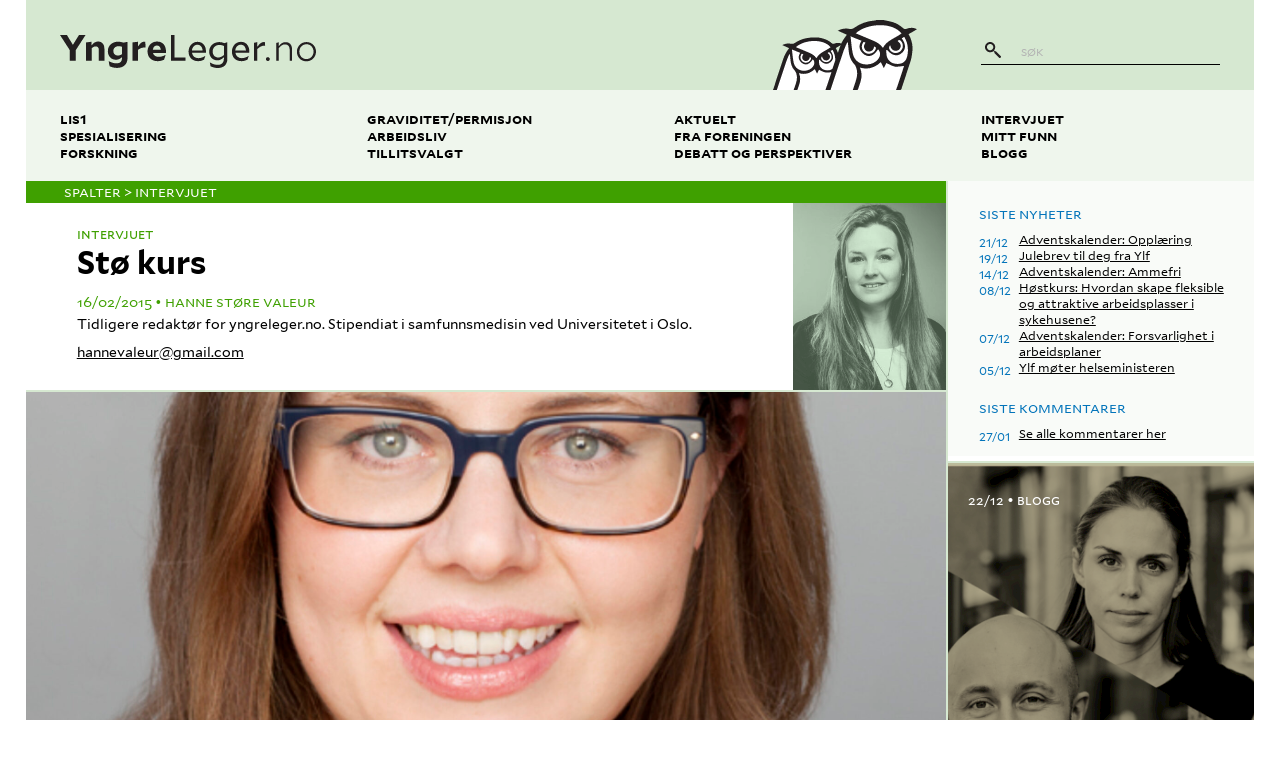

--- FILE ---
content_type: text/html; charset=UTF-8
request_url: https://yngreleger.no/artikkel/st%C3%B8-kurs
body_size: 14649
content:
<!DOCTYPE html>
<html lang="nb-no">
<head>
  <meta charset="utf-8">
  <title>
    yngreleger.no - Stø kurs  </title>
  <meta name="viewport" content="width=device-width, initial-scale=1">
  <link rel="home" href="https://yngreleger.no/">
  <link rel="stylesheet" href="/resources/main-2.css">

  <meta property="og:url" content="https://yngreleger.no/artikkel/st%C3%B8-kurs" />
  <meta property="og:site_name" content="yngreleger.no" />
  <meta property="og:title" content="Stø kurs" />      <meta property="og:description" content="Marit Halonen Christiansen har på kort varsel tatt over ledervervet i Yngre legers forening. Med lang fartstid i Ylf, en evig optimistisk tilnærming og en god kurs å styre etter, gyver Marit løs på oppgaven." />
    <meta property="og:image" content="https://media.yngreleger.no/assets/article_illustrations/_3000x3000_fit_center-center_none/ylf_32.jpg" />  <meta property="og:locale" content="nb_NO" />
  <meta property="og:type" content="website" />
  <meta property="article:author" content="Hanne Støre Valeur" />  <meta name="twitter:card" content="summary" />
  <meta name="twitter:site" content="@yngreleger" />

  <link rel="alternate" type="application/rss+xml" href="https://yngreleger.no/artikler.rss" />

  <link rel="apple-touch-icon" sizes="57x57" href="/resources/favicons/apple-touch-icon-57x57.png">
  <link rel="apple-touch-icon" sizes="60x60" href="/resources/favicons/apple-touch-icon-60x60.png">
  <link rel="apple-touch-icon" sizes="72x72" href="/resources/favicons/apple-touch-icon-72x72.png">
  <link rel="apple-touch-icon" sizes="76x76" href="/resources/favicons/apple-touch-icon-76x76.png">
  <link rel="apple-touch-icon" sizes="114x114" href="/resources/favicons/apple-touch-icon-114x114.png">
  <link rel="apple-touch-icon" sizes="120x120" href="/resources/favicons/apple-touch-icon-120x120.png">
  <link rel="apple-touch-icon" sizes="144x144" href="/resources/favicons/apple-touch-icon-144x144.png">
  <link rel="apple-touch-icon" sizes="152x152" href="/resources/favicons/apple-touch-icon-152x152.png">
  <link rel="apple-touch-icon" sizes="180x180" href="/resources/favicons/apple-touch-icon-180x180.png">
  <link rel="icon" type="image/png" href="/resources/favicons/favicon-32x32.png" sizes="32x32">
  <link rel="icon" type="image/png" href="/resources/favicons/favicon-194x194.png" sizes="194x194">
  <link rel="icon" type="image/png" href="/resources/favicons/favicon-96x96.png" sizes="96x96">
  <link rel="icon" type="image/png" href="/resources/favicons/android-chrome-192x192.png" sizes="192x192">
  <link rel="icon" type="image/png" href="/resources/favicons/favicon-16x16.png" sizes="16x16">
  <link rel="manifest" href="/resources/favicons/manifest.json">
  <link rel="mask-icon" href="/resources/favicons/safari-pinned-tab.svg" color="#5bbad5">
  <meta name="msapplication-TileColor" content="#da532c">
  <meta name="msapplication-TileImage" content="/resources/favicons/mstile-144x144.png">
  <meta name="theme-color" content="#ffffff">

  <script src="https://cdnjs.cloudflare.com/ajax/libs/modernizr/2.8.3/modernizr.min.js"></script>

      <script async src="https://www.googletagmanager.com/gtag/js?id=G-9HVB3GK3FM"></script>
    <script>
      window.dataLayer = window.dataLayer || [];
      function gtag(){dataLayer.push(arguments);}
      gtag('js', new Date());
      gtag('config', 'G-9HVB3GK3FM');
    </script>
  
    </head>

<body>
  <svg
  xmlns="http://www.w3.org/2000/svg"
  version="1.1"
  style="position:absolute;height:0;width:0;"
  aria-hidden="true"
>
  <defs>
        <filter id="svg-filter-blur">
      <feGaussianBlur stdDeviation="3" />
    </filter>

        <filter id="svg-filter-grayscale">
      <feColorMatrix type="saturate" values="0" />

            <feComponentTransfer>
        <feFuncR type="table" tableValues="0 0.3" />
        <feFuncG type="table" tableValues="0 0.3" />
        <feFuncB type="table" tableValues="0 0.3" />
      </feComponentTransfer>
    </filter>

        <filter id="svg-filter-sepia">
      <feColorMatrix
        in="SourceGraphic"
        type="matrix"
        values=".343 .669 .119 0 0
                .249 .626 .130 0 0
                .172 .334 .111 0 0
                .000 .000 .000 1 0"
      />

      <feColorMatrix type="saturate" values="0.9" />

            <feComponentTransfer>
        <feFuncR type="table" tableValues="0 0.5" />
        <feFuncG type="table" tableValues="0 0.5" />
        <feFuncB type="table" tableValues="0 0.5" />
      </feComponentTransfer>
    </filter>

        <filter id="svg-filter-red">
      <feColorMatrix
        in="SourceGraphic"
        type="matrix"
        values="0.5 0 0 0 0.8
                0 0.1 0 0 0
                0 0 0.1 0 0
                0 0 0 1 0"
      />

      <feComponentTransfer>
          <feFuncR type="linear" slope="0.8" />
          <feFuncG type="linear" slope="0.8" />
          <feFuncB type="linear" slope="0.8" />
      </feComponentTransfer>
    </filter>

    <!-- Same as svg-filter-green for now -->
    <filter id="svg-filter-turquoise">
      <feColorMatrix
        in="SourceGraphic"
        type="matrix"
        values="0.4 0 0 0 0
                0 0.5 0 0 0.7
                0 0 0.1 0 0
                0 0 0 1 0"
      />

      <feComponentTransfer>
          <feFuncR type="linear" slope="0.45" />
          <feFuncG type="linear" slope="0.45" />
          <feFuncB type="linear" slope="0.45" />
      </feComponentTransfer>
    </filter>

    <filter id="svg-filter-green">
      <feColorMatrix
        in="SourceGraphic"
        type="matrix"
        values="0.4 0 0 0 0
                0 0.5 0 0 0.7
                0 0 0.1 0 0
                0 0 0 1 0"
      />

      <feComponentTransfer>
          <feFuncR type="linear" slope="0.45" />
          <feFuncG type="linear" slope="0.45" />
          <feFuncB type="linear" slope="0.45" />
      </feComponentTransfer>
    </filter>

    <filter id="svg-filter-blue">
      <feColorMatrix
        in="SourceGraphic"
        type="matrix"
        values="0 0 0 0 0
                0 0.1 0 0 0
                0 0 0.5 0 0.9
                0 0 0 1 0"
      />

      <feComponentTransfer>
          <feFuncR type="linear" slope="0.8" />
          <feFuncG type="linear" slope="0.8" />
          <feFuncB type="linear" slope="0.8" />
      </feComponentTransfer>
    </filter>

    <filter id="svg-filter-orange">
      <feColorMatrix
        in="SourceGraphic"
        type="matrix"
        values="0 0 0.5 0 0.9
                0 0.1 0 0 0.05
                0 0 0 0 0
                0 0 0 1 0"
      />
    </filter>

        <filter id="svg-filter-red-tint">
      <feColorMatrix
        in="SourceGraphic"
        type="matrix"
        values="1 0 0 0 0.1
                0 0.4 0 0 0
                0 0 0.4 0 0
                0 0 0 1 0"
      />

      <feColorMatrix type="saturate" values="0.3" />
    </filter>

    <!-- Same as svg-filter-green-tint for now -->
    <filter id="svg-filter-turquoise-tint">
      <feColorMatrix
        in="SourceGraphic"
        type="matrix"
        values="0 0.4 0 0 0
                1 0 0 0 0.1
                0 0 0.4 0 0
                0 0 0 1 0"
      />

      <feColorMatrix type="saturate" values="0.3" />
    </filter>

    <filter id="svg-filter-green-tint">
      <feColorMatrix
        in="SourceGraphic"
        type="matrix"
        values="0 0.4 0 0 0
                1 0 0 0 0.1
                0 0 0.4 0 0
                0 0 0 1 0"
      />

      <feColorMatrix type="saturate" values="0.3" />
    </filter>

    <filter id="svg-filter-blue-tint">
            <feColorMatrix type="saturate" values="0" />

            <feComponentTransfer in="SourceGraphic">
        <feFuncR type="table" tableValues="0.1 1.3" />
        <feFuncG type="table" tableValues="0.1 1.3" />
        <feFuncB type="table" tableValues="0.1 1.3" />
      </feComponentTransfer>

            <feColorMatrix
        type="matrix"
        values="0 0.4 0 0 0
                0 0 0.4 0 0
                1 0 0 0 0.1
                0 0 0 1 0"
      />

            <feColorMatrix type="saturate" values="0.4" />
    </filter>

    <filter id="svg-filter-orange-tint">
            <feColorMatrix type="saturate" values="0" />

            <feComponentTransfer in="SourceGraphic">
        <feFuncR type="table" tableValues="0.1 1.3" />
        <feFuncG type="table" tableValues="0.1 1.3" />
        <feFuncB type="table" tableValues="0.1 1.3" />
      </feComponentTransfer>

            <feColorMatrix
        type="matrix"
        values="1 0 0 0 0.1
                0.3 0 0 0 0.1
                0 0 0 0 0
                0 0 0 1 0"
      />

            <feColorMatrix type="saturate" values="0.4" />
    </filter>
  </defs>
</svg>

  <div class="l-content">
      <div class="masthead js-masthead js-masthead-fixed">
  <div class="masthead__content js-masthead-content">
    <div class="masthead__top">
      <a
        class="masthead__title"
        href="/"
        aria-label="yngreleger.no"
      >
        <svg xmlns="http://www.w3.org/2000/svg" viewBox="0 0 341.3 44"><path fill="#231F20" d="M277.1 29.5c1.5 0 2.6 1.2 2.6 2.6 0 1.4-1.1 2.6-2.6 2.6-1.4 0-2.6-1.2-2.6-2.6 0-1.4 1.2-2.6 2.6-2.6M25.3 0l-8.1 13.1L9.2 0H0l13.1 20.3v14H21V20.2L34.1 0m8.2 17.6v16.7h-7.5V9.9l7.3-.9v4.8c2.7-3.5 5.3-5.1 8.7-5.1 5 0 8.4 3.5 8.4 9.7v16h-7.4V19.9c0-2.9-1.5-4.7-4.2-4.7-1.7 0-3.1.6-5.3 2.4m40.4 7.9v-9.8c-1.6-.5-3-.8-4.7-.8-4 0-6.9 2.6-6.9 6.5 0 3.8 2.6 6 6 6 1.9 0 3.6-.6 5.6-1.9M66.1 41.6l-1.2-6.7.1-.1c4 2.1 6.9 3 10.4 3 4.4 0 7.2-2.3 7.2-6.6v-1.6c-2.4 2.3-4.9 3.4-8.1 3.4-6.1 0-10.7-4.7-10.7-11.4 0-8 6.3-12.7 13.7-12.7 2.5 0 4.8.5 7.1 1.3l4.8-1h.6v21.5c0 8.3-5.4 13.2-14 13.2-3.7 0-6.8-.8-9.9-2.3m38-21.9v14.7h-7.5V9.9l7.3-.9v6.5c3.3-4.8 5.4-6.6 8.2-6.6.6 0 .9 0 1.6.2l.4 7.7c-.5-.1-1-.1-1.8-.1-2.9-.1-5.5 1.1-8.2 3m19.7-.1h10.6c-.3-3.4-2.2-5.6-5.2-5.6-2.9-.1-5 2.2-5.4 5.6m6.3 15.3c-8.2 0-13.4-5.2-13.4-13.1 0-7 5.1-13.1 12.7-13.1 8.1 0 11.9 6.1 11.9 13.1 0 .5-.1 1.6-.1 2.1h-17.3c.8 3.5 3.7 5.2 7.6 5.2 3.3 0 6.3-1 9.2-2.5l.1.1-2 6.2c-2.6 1.2-5 2-8.7 2M147.9 0v34.3h19.5v-4.2h-14.8V0m23.3 20.5h14.2c-.4-4.4-2.7-7.5-6.9-7.5-4.1 0-6.9 3.3-7.3 7.5m8.2 14.4c-7.9 0-12.7-5.2-12.7-12.8 0-6.8 4.8-13 12-13 7.6 0 11.2 6.2 11.2 12.7 0 .5 0 1.5-.1 2H176c.7 4.6 4 7.1 8.6 7.1 3.1 0 6.4-1.3 9-3l.1.1-1.6 4.8c-2.3 1.2-4.6 2.1-8 2.1m34.5-8.2V14.6c-2-.9-3.9-1.4-6.1-1.4-5.1 0-9 3.7-9 8.8 0 4.9 3.2 8 7.6 8 2.5 0 4.8-1.1 7.5-3.3m-17.9 15l-.9-4.9.1-.1c3.9 2.2 7.1 3.1 10.6 3.1 4.6 0 8-2.7 8-7.9v-2.2c-2.8 2.7-5.4 4.1-8.8 4.1-6.2 0-10.8-4.9-10.8-11.6 0-7.9 6.4-12.8 13.5-12.8 2.4 0 4.5.5 6.8 1.5l3.3-1.1h.6V32c0 7.5-4.9 12-12.7 12-3.7 0-6.8-.9-9.7-2.3m33-21.2h14.2c-.4-4.4-2.7-7.5-6.9-7.5-4.1 0-6.9 3.3-7.3 7.5m8.2 14.4c-7.9 0-12.7-5.2-12.7-12.8 0-6.8 4.8-13 12-13 7.6 0 11.2 6.2 11.2 12.7 0 .5 0 1.5-.1 2h-18.4c.7 4.6 4 7.1 8.6 7.1 3.1 0 6.4-1.3 9-3l.1.1-1.6 4.8c-2.4 1.2-4.7 2.1-8.1 2.1m16.8-.6V10.4l4.4-1v6.2c3.3-4.2 5.4-6.2 8.5-6.2.6 0 .9 0 1.6.2l.3 4.7c-.4-.1-.8-.1-1.3-.1-3.3 0-6 1.7-9.1 4.5v15.7h-4.4zm32.9-16.7v16.7h-3.3V10.6l3.3-.9V15c2.7-3.6 5.4-5.5 9.2-5.5 4.9 0 8.6 3.3 8.6 9.6v15.2h-3.2V19.4c0-4.6-2.6-6.9-6.2-6.9-3 0-5.3 1.5-8.4 5.1m27.5 4.6c0 5.6 4 9.9 9.4 9.9 5.6 0 9.5-4.5 9.5-9.9 0-5.5-3.9-9.9-9.4-9.9-5.6.1-9.5 4.5-9.5 9.9m9.5-12.8c7.8 0 12.7 6.1 12.7 12.8 0 6.8-5.2 12.9-12.8 12.9-7.7 0-12.7-6.1-12.7-12.8 0-6.8 5.2-12.9 12.8-12.9"/></svg>
      </a>

      <div class="masthead__logo">
        <svg xmlns="http://www.w3.org/2000/svg" viewBox="-371.9 228.5 214.3 103.8"><path fill="#FFF" d="M-288.7 332.3c2.1-5.7 11.8-32.6 11.8-47 0-16.1-14.9-29.5-33.9-29.5-45.2 0-50 58.9-55.3 76.5h77.4z"/><path fill="#FFF" d="M-168.3 270c0-21.3-19.7-38.9-44.8-38.9-59.8 0-66 78.3-73 101.2H-184c2.6-7 15.7-43.1 15.7-62.3z"/><path fill="#231F20" d="M-366.9 316.7c-1.5 5.4-3.2 10.7-5 15.6h5.6c.1-.2.2-.4.2-.6 4.9-14.6 9.7-29 14.7-43.6 1-3.1 2.5-5.9 3.8-8.9.3.1.5.2.8.2.3 2.4.6 4.8.8 7.2.4 6.4 1.9 12.3 6.6 17.1 1.1 1.1 1.7 2.8 2.2 4.3 1.7 5.1.9 9.9-.7 14.8-1.1 3.3-2.2 6.5-3.3 9.5h5.4c.4-.4.7-1.6 1.2-3.1l.9-2.7c2.3-6.2 3.4-12.5.4-19.2 9.3 2.8 16.9.2 23.7-6 1.1 2.3 2.2 4.4 3.3 6.7 1.1-2.3 2-4.2 2.8-5.7 3.3 1.4 6.4 3.4 9.7 4 2.9.5 6-.1 9-.5-.7 2-1.3 3.9-2 5.9-2.3 6.9-4.6 13.6-7 20.6h7.4c.1-.2.2-.7.4-1.1 6.4-19.2 12.8-38.4 19.4-57.6 1.4-4.1 3.4-7.9 5.1-11.8.3.1.7.2 1 .3.4 3.2.8 6.3 1 9.5.6 8.4 2.5 16.3 8.7 22.6 1.4 1.5 2.2 3.7 2.9 5.6 2.3 6.7 1.2 13.1-1 19.7-1.4 4.3-2.9 8.8-4.3 12.8h7c.6 0 1.1-2.1 1.9-4.3l1.2-3.6c3.1-8.2 4.5-16.5.5-25.4 12.2 3.7 22.3.2 31.2-8 1.5 3.1 2.9 5.8 4.4 8.9 1.5-3 2.7-5.6 3.7-7.6 4.4 1.9 8.4 4.5 12.7 5.3 4.4.7 9.1-.6 13.8-1-3.8 11.6-7.8 23.6-11.9 35.6h6.3c.9 0 1.7-1.3 2-2.5 4.2-13.6 9.1-26.9 13.3-40.5 1.6-5.3 2.3-10.8 2.8-16.3.6-8.3-1.7-16.1-5.9-23.4 4.1-2.2 8.2-4.6 12.6-7.3-5.5-2.9-10.7-2.5-15.9-.6-1.9.7-3 .5-4.5-.8-4.8-4.3-10.3-7.7-16.5-9.4-4.2-1.1-8.6-1.9-12.9-2.9h-11c-.9 1-1.9.7-2.8.8-10.8.9-20.8 4.4-29.7 10.7-2.6 1.9-5 2.1-8 1.6-5.6-1-11-.2-16.6 2.7 4.7 2.1 8.9 4 13.5 6.1-3.4 4.1-6.1 8.5-8.3 13-3.7-1.5-7.2-1.1-10.6.2-1.4.5-2.3.4-3.4-.6-3.6-3.2-7.8-5.5-12.5-6.8-3.2-.9-6.5-1.8-9.7-1.8h-8.3c-.7 0-1.4.2-2.1.3-8.2.7-15.8 3.2-22.5 7.9-2 1.4-3.8 1.5-6.1 1.1-4.2-.8-8.3-.2-12.6 2 3.5 1.6 6.8 3 10.2 4.6-4.2 5.1-7 10.6-9 16.6-3.3 10-6.6 19.8-10 29.8zm190.4-63.3c4.5 7.8 6.1 16 5.1 24.6-.3 2.8-.9 5.8-2.1 8.3-3.2 6.2-9 7.8-15.3 7.2-6.9-.6-11.9-4.5-13.8-11.3-.8-3-.5-6.2-.8-9.3.4 0 .8-.1 1.2-.1 7.4 8.6 14.7 10.3 21.4 5.1 6.9-5.4 7.1-13.1.5-22.2 1.2-.7 2.3-1.4 3.8-2.3zm-10 6.3c2-2.3 3.6-1.7 5.2.1 2.7 3.1 3.5 7.8 1.7 11.4-2 4.1-5.4 6.3-10 6.3-4.2 0-8.4-3-9.5-7-.4-1.3.5-3 1.5-4.7 1.3 5.1 3.6 8.7 9.2 8.3 3-.2 5.2-2 6.2-5 1.1-3.5-.2-6.3-4.3-9.4zm5.8-11.3c-9.1 7.2-21.7 9.9-27.6 21.5-4.1-6.2-10.3-9.1-16.7-11.7-7.9-3.3-15.7-6.6-23.7-9.9 15.2-14.5 53.6-17.9 68 .1zm-54.5 23.6c1.6 2.5 4 3.6 6.9 3.3 4.3-.5 6.2-3.4 6.9-7.4 2.9.5 3.1 2.1 2.1 4.3-2.4 5.5-8.9 7.9-14.3 5.4-5.6-2.6-7.8-9.3-4.8-14.7 1.3-2.4 1.3-2.4 4.2-.6-2.3 3-3.3 6.2-1 9.7zm-5-12.7c-2.9 4.5-4 9.4-1.6 14 1.5 2.8 4 5.5 6.7 7 7.1 3.9 13.3 1.1 19.6-8.3 4 4.1 3.9 9.8-.1 14.7-3.8 4.7-8.9 7.1-14.8 7.6-11.3 1.1-20.4-5.1-22.8-16.2-1.7-8-2.2-16.3-3.3-25.4 5.9 2.4 10.9 4.4 16.3 6.6zm-30.9 6.4c-1 2.2-1.9 4.5-2.6 6.8-.6 1.5-1.1 3.1-1.6 4.7-.8-2.4-1.8-4.8-3.2-7.1 2.5-1.5 4.9-2.9 7.4-4.4zm-12.2 7c2.9 5 4.2 10.3 4 15.8-1.3 4-2.7 8-4 12.1-2.2 2.2-5.6 2.9-9.2 2.5-5.2-.5-9-3.4-10.5-8.5-.6-2.2-.4-4.7-.6-7.1.3 0 .6 0 .9-.1 5.6 6.5 11.2 7.8 16.2 3.8 5.2-4.1 5.4-9.9.4-16.8.9-.5 1.8-1.1 2.8-1.7zm-7.4 4.8c1.5-1.8 2.7-1.3 4 .1 2.1 2.4 2.7 5.9 1.3 8.6-1.5 3.1-4.1 4.8-7.6 4.8-3.1 0-6.4-2.3-7.2-5.3-.3-1 .4-2.3 1.2-3.5 1 3.9 2.7 6.6 6.9 6.3 2.3-.2 3.9-1.6 4.7-3.8.9-2.7-.1-4.8-3.3-7.2zm4.5-8.6c-6.9 5.5-16.5 7.5-21 16.3-3.1-4.7-7.8-6.9-12.6-8.9-6-2.5-11.9-5-18-7.5 11.5-11 40.6-13.5 51.6.1zm-41.4 17.9c1.2 1.9 3 2.7 5.2 2.5 3.3-.3 4.7-2.6 5.2-5.6 2.2.4 2.3 1.6 1.6 3.3-1.8 4.1-6.7 6-10.8 4.1-4.2-2-5.9-7.1-3.6-11.1 1-1.8 1-1.8 3.2-.4-1.7 2.1-2.5 4.6-.8 7.2zm-3.8-9.6c-2.2 3.4-3 7.1-1.2 10.6 1.1 2.1 3 4.2 5.1 5.3 5.4 3 10.1.8 14.9-6.3 3 3.1 3 7.4-.1 11.1-2.9 3.5-6.8 5.4-11.2 5.8-8.5.8-15.4-3.9-17.3-12.3-1.3-6.1-1.7-12.3-2.5-19.2 4.5 1.8 8.3 3.4 12.3 5z"/></svg>
      </div>

      <button
        class="masthead__menu-button js-masthead-button"
        aria-controls="masthead-menu"
      >
        <svg height="24" viewBox="0 0 24 24" width="24" xmlns="http://www.w3.org/2000/svg"><title/><g fill="none" fill-rule="evenodd"><path d="M1.5 6c-.276 0-.5.214-.5.505v.99c0 .279.218.505.5.505h21c.276 0 .5-.214.5-.505v-.99A.499.499 0 0 0 22.5 6h-21zm0 5c-.276 0-.5.214-.5.505v.99c0 .279.218.505.5.505h21c.276 0 .5-.214.5-.505v-.99a.499.499 0 0 0-.5-.505h-21zm0 5c-.276 0-.5.214-.5.505v.99c0 .279.218.505.5.505h21c.276 0 .5-.214.5-.505v-.99a.499.499 0 0 0-.5-.505h-21z" fill="#000"/></g></svg>
        Meny
      </button>
    </div>

    <div class="masthead__menu js-masthead-menu" id="masthead-menu">
      <div class="masthead__search">
        <form class="search-field" action="/søk">
  <input class="search-field__input" placeholder="Søk" name="q">
  <button class="search-field__button" type="submit" label="Søk">
    <svg xmlns="http://www.w3.org/2000/svg" width="16.6" height="16.6" viewBox="0 0 16.6 16.6"><path fill="#231F20" d="M5.3 8.6c-.9 0-1.7-.3-2.3-1-.6-.6-1-1.4-1-2.3 0-.9.4-1.7 1-2.3.6-.6 1.4-1 2.3-1 .9 0 1.7.4 2.3 1 .6.6 1 1.4 1 2.3s-.3 1.7-1 2.3c-.6.7-1.4 1-2.3 1m11.1 6l-4.9-4.9c-.3-.3-.7-.3-1 0l-.1.1-1-1.1c.8-.9 1.2-2.1 1.2-3.4 0-1.4-.6-2.8-1.6-3.8C8.1.6 6.7 0 5.3 0 3.9 0 2.6.6 1.6 1.6S0 3.9 0 5.3c0 1.4.6 2.8 1.6 3.8s2.3 1.6 3.8 1.6c1.2 0 2.4-.4 3.4-1.2l1.1 1.1-.1.1c-.3.3-.3.7 0 .9l4.9 4.9c.1.1.3.2.5.2s.3-.1.5-.2l.9-.9c.1-.3.1-.8-.2-1"/></svg>
  </button>
</form>
      </div>
      <div class="masthead__menu__content">
        <div class="masthead__main">
          <nav class="main-menu">
  <ol class="main-menu__list">
    <li class="main-menu__item">
      <a href="/tema/lis1">LIS1</a>
    </li>
    <li class="main-menu__item">
      <a href="/tema/spesialisering">Spesialisering</a>
    </li>
    <li class="main-menu__item">
      <a href="/tema/forskning">Forskning</a>
    </li>
  </ol>

  <ol class="main-menu__list">
    <li class="main-menu__item">
      <a href="/tema/graviditet-og-foreldreperm">Graviditet/permisjon</a>
    </li>
    <li class="main-menu__item">
      <a href="/arbeidsliv">Arbeidsliv</a>
    </li>
    <li class="main-menu__item">
      <a href="/tema/tillitsvalgt">Tillitsvalgt</a>
    </li>
  </ol>

  <ol class="main-menu__list">
    <li class="main-menu__item">
      <a href="/aktuelt">Aktuelt</a>
    </li>
    <li class="main-menu__item">
      <a href="/fra-foreningen">Fra foreningen</a>
    </li>
    <li class="main-menu__item">
      <a href="/debatt-og-perspektiver">Debatt og perspektiver</a>
    </li>
  </ol>

  <ol class="main-menu__list">
    <li class="main-menu__item">
      <a href="/intervjuet">Intervjuet</a>
    </li>
    <li class="main-menu__item">
      <a href="/mitt-funn">Mitt funn</a>
    </li>
    <li class="main-menu__item">
      <a href="/blogg">Blogg</a>
    </li>
  </ol>
</nav>
        </div>
      </div>
    </div>
  </div>
</div>

  <div class="l-body">
    <main class="l-body__main">
        <article>
  	

<p class="category-header category-header--green">
      Spalter >
  
  Intervjuet
</p>

  
  
<div class="article-meta article-meta--image article-meta--green">
  <div class="article-meta__content">
    <h1 class="article-meta__headline">Stø kurs</h1>
    <p class="article-meta__category">Intervjuet</p>

            
<div class="byline byline--green">
  <time class="byline__date" datetime="2015-02-16T01:00:00+01:00">
          16/02/2015
      </time>
  <p class="byline__author">Hanne Støre Valeur</p>
</div>
    
    <p class="article-meta__author-title">Tidligere redaktør for yngreleger.no. Stipendiat i samfunnsmedisin ved Universitetet i Oslo.</p>
    <a
      class="article-meta__author-email"
      href="mailto:hannevaleur@gmail.com"
    >
      hannevaleur@gmail.com
    </a>
  </div>

      
    
    <div class="article-meta__author-image">
      
<svg
      class="article-meta__author-svg article-meta__author-svg--turquoise"
    xmlns="http://www.w3.org/2000/svg"
  preserveAspectRatio="xMidYMid slice"
  viewBox="0 0 267 400"
  width="267"
  height="400"
  version="1.1"
>
  <image
    filter="url('#svg-filter-turquoise-tint')"
    x="0"
    y="0"
    width="267"
    height="400"
    xmlns:xlink="http://www.w3.org/1999/xlink"
    xlink:href="https://media.yngreleger.no/assets/author_photographs/_400x400_fit_center-center_none/YngreLegersForening-157-2.jpg"
  />
</svg>

      
<svg
      class="article-meta__author-svg article-meta__author-svg--green"
    xmlns="http://www.w3.org/2000/svg"
  preserveAspectRatio="xMidYMid slice"
  viewBox="0 0 267 400"
  width="267"
  height="400"
  version="1.1"
>
  <image
    filter="url('#svg-filter-green-tint')"
    x="0"
    y="0"
    width="267"
    height="400"
    xmlns:xlink="http://www.w3.org/1999/xlink"
    xlink:href="https://media.yngreleger.no/assets/author_photographs/_400x400_fit_center-center_none/YngreLegersForening-157-2.jpg"
  />
</svg>

      
<svg
      class="article-meta__author-svg article-meta__author-svg--blue"
    xmlns="http://www.w3.org/2000/svg"
  preserveAspectRatio="xMidYMid slice"
  viewBox="0 0 267 400"
  width="267"
  height="400"
  version="1.1"
>
  <image
    filter="url('#svg-filter-blue-tint')"
    x="0"
    y="0"
    width="267"
    height="400"
    xmlns:xlink="http://www.w3.org/1999/xlink"
    xlink:href="https://media.yngreleger.no/assets/author_photographs/_400x400_fit_center-center_none/YngreLegersForening-157-2.jpg"
  />
</svg>

      
<svg
      class="article-meta__author-svg article-meta__author-svg--orange"
    xmlns="http://www.w3.org/2000/svg"
  preserveAspectRatio="xMidYMid slice"
  viewBox="0 0 267 400"
  width="267"
  height="400"
  version="1.1"
>
  <image
    filter="url('#svg-filter-sepia')"
    x="0"
    y="0"
    width="267"
    height="400"
    xmlns:xlink="http://www.w3.org/1999/xlink"
    xlink:href="https://media.yngreleger.no/assets/author_photographs/_400x400_fit_center-center_none/YngreLegersForening-157-2.jpg"
  />
</svg>

      <img src="https://media.yngreleger.no/assets/author_photographs/_400x400_fit_center-center_none/YngreLegersForening-157-2.jpg" alt="">
    </div>
  </div>

      <div class="main-illustration">
  
  
  
<div
      class="main-illustration__image"
    style="background-size:cover;background-image:url(https://media.yngreleger.no/assets/article_illustrations/_3000x3000_fit_center-center_none/ylf_32.jpg);background-position:center center;"
>
  <img src="https://media.yngreleger.no/assets/article_illustrations/_3000x3000_fit_center-center_none/ylf_32.jpg" alt="">
</div>

      <div class="main-illustration__attribution">
      <div class="image-attribution js-attribution">
  <button aria-label="Vis kredittering">?</button>

      <p>Foto: Ylf</p>
  </div>
    </div>
  </div>
  
  <p class="article-lead article-lead--green">
  Marit Halonen Christiansen har på kort varsel tatt over ledervervet i Yngre legers forening. Med lang fartstid i Ylf, en evig optimistisk tilnærming og en god kurs å styre etter, gyver Marit løs på oppgaven.
</p>

          <div class="l-narrow-content l-narrow-content--extra-narrow">
        <div class="article-text-block article-text-block--green">
  <p><em>Artikkelen ble publisert i Forum 1/2015.</em></p>
</div>
      </div>

            <div class="l-narrow-content l-narrow-content--extra-narrow">
        <div class="article-text-block article-text-block--green">
  <p>Oslo, januar 2015. Utenfor Legenes hus kjemper vinteren for å få tak. Tykt skydekke og sur vind frister til rolige innendørsaktiviteter, men inne på Ylf-lederens kontor er det høyt tempo. Sekretariatsansatte og tillitsvalgte stikker stadig innom kontoret, sjekker at Marit er på plass, ønsker velkommen, stiller spørsmål og kommer med påminnelser som gjør Marits liste over ting å sette seg inn i enda lenger. Det takler Marit fint. Brede smil og positive svar på klingende Vestlandsdialekt.</p>

<p>-          Akkurat nå har jeg jo på ingen måte fritidsproblemer. Jeg kan bruke all min våkne tid på Ylf uten å føle meg «ferdig». Det er så mye å sette seg inn i, sier Marit.</p>









<p>Det til tross for at Marit på ingen måte er noen nybegynner i Legeforeningssammenheng. Hun har vært engasjert i foreningen på ulike nivåer helt siden hun studerte medisin i Dublin. Senere fulgte ulike roller som tillitsvalgt ved sykehuset i Ålesund. Hun har vært foretakstillitsvalgt for Helse Sunnmøre, og gikk videre i foretakstillitsvalgtrollen da Helse Sunnmøre og Helse Nordmøre og Romsdal ble slått sammen. Marit ble valgt inn i Ylf-styret allerede i 2011, men valgte å trekke seg da hun i tillegg til vervet som foretakstillitsvalgt, ble valgt inn i Legeforeningens sentralstyre, hvor hun nå sitter på sitt fjerde år. Hun hadde allikevel møterett til styremøtene og har fulgt Ylfs arbeid tett hele veien. I 2013 ble hun valgt som nestleder i Ylf, et verv hun nå har hatt i ett og et halvt år. Høsten 2014 slo Helsedirektoratet kloa i daværende Ylf-leder Johan Torgersen, og Marit fikk nokså brått Ylf-leder ballen i fanget. Nå skal hun lede Ylf ut denne valgperioden, men Marit har vært tydelig på at hun kommer til å stille til valg som Ylf-leder på årsmøtet i april 2015 lenge før Johan trakk seg.</p>









<p>-          Jeg har veldig stor respekt for at det skal være et valg, men jeg kan ikke jobbe i et kortsiktig perspektiv. Dette er noe jeg har lyst til å fortsette med, og jeg har jo tanker om hva Ylf skal jobbe med i et lengre perspektiv.</p>









<p>Selv om hun savner klinikken i blant, er hun klar på at det akkurat nå er arbeidet for Ylf som er det morsomste og det som frister mest. </p>







<p>-          Både fordi jeg synes det er spennende, men også fordi jeg føler at jeg har gode forutsetninger for å gjøre en god jobb. Nå har jeg jobbet så lenge for Ylf og Legeforeningen, at det er naturlig å ta det siste steget. Her har jeg oppgaver jeg har lyst til å jobbe med.</p>
</div>
      </div>

            <quote class="pull-quote pull-quote--green">
  <p>"Verden går ikke videre av at du sitter og snakker med deg selv."</p>
</quote>

            <div class="l-narrow-content l-narrow-content--extra-narrow">
        <div class="article-text-block article-text-block--green">
  <p><em>Og hvilke oppgaver er det som venter?</em></p>

<p>-          Vi skal selvfølgelig være vaktbikkjer og passe på at faste stillinger implementeres. Det er et puslespill og få det til. Der må vi være med å få til gode løsninger og være en slags koordinator slik at de gode løsningene spres i de ulike foretakene. Jeg opplever at folk er konstruktive på begge sider. Og nå når vi har fått gjennomslag for faste stillinger, åpner det for å jobbe mer mot innhold og kvalitet i spesialistutdanningen, sier Marit fornøyd.</p>









<p>-          Dette faller også inn under arbeidet med spesialitetsstruktur. Helsedirektoratets endelige rapport er nå ferdig, og der er det veldig mange ting som kan bli bedre. Vi kan være enige i at det er en god idé å strukturere utdanningsløpene bedre, og man må fokusere mer på utdanning. Andre deler av forslaget er mindre bra. Faglig sett har man veldig stor nytte av å bli eksponert for andre tanker. Med ny spesialitetsstruktur tar man bort så å si alle muligheter for nye impulser; ikke forskning, ikke annen relevant tjeneste, nesten ikke gruppe I og nesten alle kurs skal legges om til nettkurs. Da sitter du igjen med at du kun skal omgås de samme menneskene gjennom hele spesialiseringen, og verden går ikke videre av at du sitter og snakker med deg selv. Det mest bekymringsfulle er at man foreslår at leger i spesialisering kan gå selvstendige vakter uten bakvakt. Det er ikke riktig å sette våre kollegaer i den situasjonen når man ikke er spesialist, og det er selvfølgelig ikke riktig overfor pasientene som kommer til spesialisthelsetjenesten at de ikke får mulighet til å bli tilsett av en spesialist, sier Marit engasjert.</p>









<p>-          Så er det de løpende tingene – turnustjeneste, der vi skal jobbe enda tettere med studentene, og diskriminering, som nok ikke kommer til å forsvinne selv om vi får faste stillinger.</p>
</div>
      </div>

            <div class="l-narrow-content">
        <h2 class="article-subheading article-subheading--green">
  Hverken melkemann eller elevrådsleder
</h2>
      </div>

            <div class="l-narrow-content l-narrow-content--extra-narrow">
        <div class="article-text-block article-text-block--green">
  <p>Av venner beskrives Marit som engasjert og idealistisk. Hun er et godt «organisasjonsmenneske» som ser de store linjene i saker hun er involvert i, en god debattant som er flink til å inkludere alle i diskusjonen. Marit har vokst opp i Måløy, men flyttet tidlig fra bygda. Gymnaset ble gjennomført i Frankrike. Så fulgte studier i Dublin. Marit var hverken melkemann eller elevrådsleder – i så fall har hun fortrengt det. Men speiderleder var hun. Hun beskriver seg selv som en person som er interessert i systemet. </p>

<p>-          Det beste med systemet er til tider at det har så utrolig mange forbedringspotensialer! Samtidig er det ikke alt du kan sette i system. Alt kan fungere dersom begge parter er fleksible. Dersom begge parter vil hverandre vel, går alt bra. Men dersom den ene parten blir firkantet, svares det gjerne med samme mynt fra den andre parten. Og det er sånne mønstre som må brytes om man skal komme videre.</p>









<p>Etter medisinstudiet var det på tide å være «ekte student».  Hun studerte kunsthistorie og filosofi ett år i Trondheim. </p>









<p>-          Jeg bodde i kollektiv, og drakk rødvin og diskuterte filosofi og krig og fred og politikk og sånt. Og det var et helt fantastisk år! Og endelig være student slik man egentlig hadde forestilt seg at det skulle være, hvor ikke alt var så seriøst. </p>









<p>Men så var det tilbake til medisinen og turnuslegestilling ved Ålesund sykehus, kombinert med distriktsturnus i Bardu. Savnet etter Ålesund var stort, så da halvåret i nord var omme, grep Marit første sjanse til å jobbe i Ålesund igjen: </p>









<p>-          Det var én ting jeg ikke skulle bli, og det var gynekolog, men så var det på gyn det var en åpning.</p>









<p>Og hun har blitt værende i gynekologien: </p>









<p>-          Jeg synes gynekologi er et veldig komplett fag. Det å kunne følge kvinner gjennom svangerskapet med en kontinuitet i lege-pasientforholdet, som man i større grad får til på mindre sykehus – det er noe av det jeg setter størst pris på. </p>
</div>
      </div>

            <div class="l-narrow-content">
        <h2 class="article-subheading article-subheading--green">
  Kaptein Kroken
</h2>
      </div>

            <div class="l-narrow-content l-narrow-content--extra-narrow">
        <div class="article-text-block article-text-block--green">
  <p>Etter fem år i Ålesund, med tunge verv som foretakstillitsvalgt og hovedtillitsvalgt, var det på tide med gruppe I-tjeneste, og turen gikk til Stavanger i 2013. Marit var godt i gang med tjeneste på kirurgen, da telefonen fra Torgersen kom høsten 2014. Marit tok over ledervervet på kort varsel, og har nå leilighet både i Oslo og Stavanger. Hun helgependler hjem til venner, familie og nettverk i Stavanger. På sikt tenker hun å flytte til Oslo. Foreløpig har det ikke blitt så mye fritid, men forhåpentligvis blir det mer tid til hobbyer etter hvert.</p>

<p>-          Jeg er veldig glad i kultur. Vi har en kulturklubb hvor jeg er kulturkoordinator og drar resten med. Tidligere har jeg drevet med seiling – en aktivitet som krever at du er tilstede der og da; du kan ikke dra opp mobilen for å sjekke ett eller annet. Å måtte gi opp onsdagsregattaen var en av de kjedeligste tingene ved å flytte til Oslo – så hvis noen har et regattalag i Oslo er jeg gjerne med!</p>
</div>
      </div>

            <div class="l-narrow-content l-narrow-content--extra-narrow">
        <div class="article-text-block article-text-block--green">
  <p><em>Hva er den største forskjellen medlemmene kommer til å merke med deg som leder?</em></p>

<p>-          Sånn rent bortsett fra at all kommunikasjon kommer til å gå på nynorsk? Marit ler.</p>







<p><br />-          Jeg håper egentlig ikke at folk skal merke så stor forskjell, bare at det blir litte grann bedre. Jeg håper blant annet at kommunikasjonsstrategien vår kommer til å bli mer moderne. Det er ikke sånn at Johan har lagt en kurs, også velger jeg en annen kurs. Skuta virrer ikke så veldig, kursen er lagt og jeg kommer ikke til å endre den. Da jeg var liten pleide pappa å kalle meg for kaptein Kroken fordi jeg var så dårlig til å holde stø kurs når vi seilte. Men nå er jeg blitt mer stødig, forsikrer Marit.</p>
</div>
      </div>

    
  
                                                            
      <div class="l-narrow-content">
      <ul class="social-sharing social-sharing--green">
  <li>
    <a
      class="social-sharing__link social-sharing__link--facebook"
      href="https://www.facebook.com/sharer/sharer.php?u=https://yngreleger.no/artikkel/st%C3%B8-kurs"
    >
      <svg xmlns="http://www.w3.org/2000/svg" width="56.693" height="56.693" viewBox="0 0 56.693 56.693"><path d="M40.43 21.739h-7.645v-5.014c0-1.883 1.248-2.322 2.127-2.322h5.395V6.125l-7.43-.029c-8.248 0-10.125 6.174-10.125 10.125v5.518h-4.77v8.53h4.77v24.137h10.033V30.269h6.77l.875-8.53z"/></svg>

      Del på Facebook
    </a>
    <span class="social-sharing__count js-facebook-share-count" hidden>
      (<span class="js-facebook-share-count-number"></span> delinger)
    </span>
  </li>

  <li>
    <a
      class="social-sharing__link social-sharing__link--twitter"
      href="https://twitter.com/intent/tweet?text=https%3A%2F%2Fyngreleger.no%2Fartikkel%2Fst%25C3%25B8-kurs"
    >
      <svg xmlns="http://www.w3.org/2000/svg" width="56.693" height="56.693" viewBox="0 0 56.693 56.693"><path d="M40.952 42.347h-9.32c-6.631 0-7.688-2.934-7.688-5.654 0-1.291.08-3.42.16-6.027h15.572c2.33 0 6.777-.955 6.777-5.218 0-4.26-2.053-7.053-4.803-7.053H24.298c-.018-6.148-.418-12.273-6.423-12.273-2.483 0-4.498 1.02-5.348 3.553-1.115 3.328-.82 7.225-.806 10.69.004.658.007 1.32.009 1.98.008 2.27.054 4.553.064 6.834.006 2.455.009 4.91.009 7.363 0 13.746 12.494 17.641 14.89 17.641s11.783.223 13.479.223 6.562-.449 6.562-5.371-3.452-6.688-5.782-6.688z"/></svg>

      Del på Twitter
    </a>
  </li>
</ul>
    </div>
  
      <div class="l-narrow-content">
      
<form
  class="comment-form"
  method="post"
  action=""
  accept-charset="UTF-8"
  id="kommenter"
>
  <h2>Kommenter gjerne denne artikkelen!</h2>

  <div class="comment-form__info">
    <p>
      Kommentaren må diskutere eller kommentere innholdet i artikkelen på saklig vis
      og kan inneholde maksimalt 2000 tegn.
      Behandle andre debattanter med respekt og unngå personangrep.
      Kommentarer må undertegnes med fullt navn.
      E-postadressen brukes kun av redaksjonen ved behov for å kontakte innskriver.
      Alle kommentarer godkjennes av redaksjonen
      før de publiseres i kommentarfeltet
      (kan ta inntil ett døgn),
      og kommentarer som ikke møter retningslinjene vil bli slettet.
    </p>
  </div>

  <input type="hidden" name="CRAFT_CSRF_TOKEN" value="d6EvYw3ClIizYq1bqcgsoS6V1qy7YmmUo6OMMKBhvGL5Sy9MtiWFtRPoe1ZG8cfdxg3aCuypVtYcrbv_iwEv3cri3UWNAso1syNLBtpCsNk=">
  <input type="hidden" name="action" value="guest-entries/save">
  <input type="hidden" name="sectionUid" value="5d19bb66-e45b-4944-abaf-167cf3d2604e">
  <input type="hidden" name="title" value="title">
  <input type="hidden" name="fields[commentArticle][]" value="761">

    <div class="comment-form__field">
    <label class="comment-form__label" for="comment-form-name">Navn</label>
    <input
      class="comment-form__input"
      id="comment-form-name"
      name="fields[commentName]"
      value=""
    >

      </div>

    <div class="comment-form__field">
    <label class="comment-form__label" for="comment-form-email">
      Epostadresse
    </label>
    <input
      class="comment-form__input"
      id="comment-form-email"
      type="email"
      name="fields[commentEmail]"
      value=""
    >

      </div>

    <div class="comment-form__field">
    <label class="comment-form__label" for="comment-form-text">Kommentar</label>
    <textarea
      class="comment-form__input"
      id="comment-form-text"
      name="fields[commentText]"
      rows="5"
      maxlength="2000"
    ></textarea>

      </div>

  <div class="comment-form__recaptcha">
    <div
      class="g-recaptcha"
      data-sitekey="6Le61BcTAAAAABo-J7Zn13hnMNlI9-sLxj3uvOk3"
    ></div>
  </div>

  <button class="comment-form__submit" type="submit">Legg til kommentar</button>
</form>

            <div class="comment-list">
      <h2>Kommentarer</h2>
  
  <ol>
      </ol>
</div>
    </div>
  
  </article>
    </main>

    <div class="l-body__sidebar">
      

<div class="l-teaser l-teaser--sidebar">
  <div class="news-list">
  <h2 class="news-list__heading">Siste nyheter</h2>

  <ol>
                      
      <li class="news-list__item">
        <a class="news-list__link" href="https://yngreleger.no/artikkel/adventskalender-opplæring">
          <time datetime="2025-12-21T18:15:00+01:00">
            21/12
          </time>

          <span>Adventskalender: Opplæring</span>
        </a>
      </li>
                      
      <li class="news-list__item">
        <a class="news-list__link" href="https://yngreleger.no/artikkel/julebrev-til-deg-fra-ylf">
          <time datetime="2025-12-19T09:21:00+01:00">
            19/12
          </time>

          <span>Julebrev til deg fra Ylf</span>
        </a>
      </li>
                      
      <li class="news-list__item">
        <a class="news-list__link" href="https://yngreleger.no/artikkel/adventskalender-ammefri">
          <time datetime="2025-12-14T10:43:00+01:00">
            14/12
          </time>

          <span>Adventskalender: Ammefri</span>
        </a>
      </li>
                      
      <li class="news-list__item">
        <a class="news-list__link" href="https://yngreleger.no/artikkel/høstkurs-hvordan-skape-fleksible-og-attraktive-arbeidsplasser-i-sykehusene">
          <time datetime="2025-12-08T12:09:00+01:00">
            08/12
          </time>

          <span>Høstkurs: Hvordan skape fleksible og attraktive arbeidsplasser i sykehusene?</span>
        </a>
      </li>
                      
      <li class="news-list__item">
        <a class="news-list__link" href="https://yngreleger.no/artikkel/adventskalender-forsvarlighet-i-arbeidsplaner">
          <time datetime="2025-12-07T13:48:00+01:00">
            07/12
          </time>

          <span>Adventskalender: Forsvarlighet i arbeidsplaner</span>
        </a>
      </li>
                      
      <li class="news-list__item">
        <a class="news-list__link" href="https://yngreleger.no/artikkel/ylf-møter-helseministeren">
          <time datetime="2025-12-05T15:25:00+01:00">
            05/12
          </time>

          <span>Ylf møter helseministeren</span>
        </a>
      </li>
      </ol>

  <h2 class="news-list__heading">Siste kommentarer</h2>

              <ol>
      <li class="news-list__item">
        <a class="news-list__link" href="https://yngreleger.no/kommentarer">
          <time datetime="2025-01-27T10:56:00+01:00">
            27/01
          </time>
          <span>Se alle kommentarer her</span>
        </a>
      </li>
    </ol>
  </div>
</div>

  <div class="l-teaser l-teaser--sidebar">
    

<a class="blog-card" href="https://yngreleger.no/blogg/jeg-kom-jeg-saa">
  <h2 class="blog-card__heading">
    <span>Jeg kom, jeg så, jeg forsvant</span>
  </h2>

  <div class="blog-card__meta">
    <time class="blog-card__date" datetime="2022-12-22T09:30:00+01:00">
      22/12
    </time>
    <p class="blog-card__category">Blogg</p>
  </div>

  
      
          
      
              
<svg
      class="blog-card__image blog-card__image--sepia"
    xmlns="http://www.w3.org/2000/svg"
  preserveAspectRatio="xMidYMid slice"
  viewBox="0 0 800 788"
  width="800"
  height="788"
  version="1.1"
>
  <image
    filter="url('#svg-filter-sepia')"
    x="0"
    y="0"
    width="800"
    height="788"
    xmlns:xlink="http://www.w3.org/1999/xlink"
    xlink:href="https://media.yngreleger.no/assets/author_photographs/_800x800_fit_center-center_none/beanca_kjetil.png"
  />
</svg>
            </a>
  </div>
  <div class="l-teaser l-teaser--sidebar">
    

<a class="blog-card" href="https://yngreleger.no/blogg/om-styringsrett-og-beordring">
  <h2 class="blog-card__heading">
    <span>Om styringsrett og beordring</span>
  </h2>

  <div class="blog-card__meta">
    <time class="blog-card__date" datetime="2022-08-23T17:27:00+02:00">
      23/08
    </time>
    <p class="blog-card__category">Blogg</p>
  </div>

  
      
          
      
              
<svg
      class="blog-card__image blog-card__image--sepia"
    xmlns="http://www.w3.org/2000/svg"
  preserveAspectRatio="xMidYMid slice"
  viewBox="0 0 800 800"
  width="800"
  height="800"
  version="1.1"
>
  <image
    filter="url('#svg-filter-sepia')"
    x="0"
    y="0"
    width="800"
    height="800"
    xmlns:xlink="http://www.w3.org/1999/xlink"
    xlink:href="https://media.yngreleger.no/assets/author_photographs/_800x800_fit_center-center_none/WhatsApp-Image-2020-12-09-at-13.55.25.jpeg"
  />
</svg>
            </a>
  </div>
  <div class="l-teaser l-teaser--sidebar">
    

<a class="blog-card" href="https://yngreleger.no/blogg/sliten-lege-darlig-sjafor">
  <h2 class="blog-card__heading">
    <span>Sliten lege = dårlig sjåfør</span>
  </h2>

  <div class="blog-card__meta">
    <time class="blog-card__date" datetime="2022-04-26T11:19:00+02:00">
      26/04
    </time>
    <p class="blog-card__category">Blogg</p>
  </div>

  
      
          
      
              
<svg
      class="blog-card__image blog-card__image--sepia"
    xmlns="http://www.w3.org/2000/svg"
  preserveAspectRatio="xMidYMid slice"
  viewBox="0 0 706 800"
  width="706"
  height="800"
  version="1.1"
>
  <image
    filter="url('#svg-filter-sepia')"
    x="0"
    y="0"
    width="706"
    height="800"
    xmlns:xlink="http://www.w3.org/1999/xlink"
    xlink:href="https://media.yngreleger.no/assets/author_photographs/_800x800_fit_center-center_none/Lars-Magnus-Aker-profil.jpg"
  />
</svg>
            </a>
  </div>
  <div class="l-teaser l-teaser--sidebar">
    

<a class="blog-card" href="https://yngreleger.no/blogg/lis1-kollegiet-trenger-dere">
  <h2 class="blog-card__heading">
    <span>LIS1 – kollegiet trenger dere</span>
  </h2>

  <div class="blog-card__meta">
    <time class="blog-card__date" datetime="2022-04-02T10:06:00+02:00">
      02/04
    </time>
    <p class="blog-card__category">Blogg</p>
  </div>

  
      
          
      
              
<svg
      class="blog-card__image blog-card__image--sepia"
    xmlns="http://www.w3.org/2000/svg"
  preserveAspectRatio="xMidYMid slice"
  viewBox="0 0 767 800"
  width="767"
  height="800"
  version="1.1"
>
  <image
    filter="url('#svg-filter-sepia')"
    x="0"
    y="0"
    width="767"
    height="800"
    xmlns:xlink="http://www.w3.org/1999/xlink"
    xlink:href="https://media.yngreleger.no/assets/author_photographs/_800x800_fit_center-center_none/YngreLegersForening2021_MichaelaKloudaPhotography-173-kopi.jpg"
  />
</svg>
            </a>
  </div>
    </div>
  </div>

  <footer class="footer">
  <div class="footer__header">
    <div class="footer__masthead">

      <p class="footer__title" aria-label="yngreleger.no">
        <svg xmlns="http://www.w3.org/2000/svg" viewBox="0 0 341.3 44"><path fill="#231F20" d="M277.1 29.5c1.5 0 2.6 1.2 2.6 2.6 0 1.4-1.1 2.6-2.6 2.6-1.4 0-2.6-1.2-2.6-2.6 0-1.4 1.2-2.6 2.6-2.6M25.3 0l-8.1 13.1L9.2 0H0l13.1 20.3v14H21V20.2L34.1 0m8.2 17.6v16.7h-7.5V9.9l7.3-.9v4.8c2.7-3.5 5.3-5.1 8.7-5.1 5 0 8.4 3.5 8.4 9.7v16h-7.4V19.9c0-2.9-1.5-4.7-4.2-4.7-1.7 0-3.1.6-5.3 2.4m40.4 7.9v-9.8c-1.6-.5-3-.8-4.7-.8-4 0-6.9 2.6-6.9 6.5 0 3.8 2.6 6 6 6 1.9 0 3.6-.6 5.6-1.9M66.1 41.6l-1.2-6.7.1-.1c4 2.1 6.9 3 10.4 3 4.4 0 7.2-2.3 7.2-6.6v-1.6c-2.4 2.3-4.9 3.4-8.1 3.4-6.1 0-10.7-4.7-10.7-11.4 0-8 6.3-12.7 13.7-12.7 2.5 0 4.8.5 7.1 1.3l4.8-1h.6v21.5c0 8.3-5.4 13.2-14 13.2-3.7 0-6.8-.8-9.9-2.3m38-21.9v14.7h-7.5V9.9l7.3-.9v6.5c3.3-4.8 5.4-6.6 8.2-6.6.6 0 .9 0 1.6.2l.4 7.7c-.5-.1-1-.1-1.8-.1-2.9-.1-5.5 1.1-8.2 3m19.7-.1h10.6c-.3-3.4-2.2-5.6-5.2-5.6-2.9-.1-5 2.2-5.4 5.6m6.3 15.3c-8.2 0-13.4-5.2-13.4-13.1 0-7 5.1-13.1 12.7-13.1 8.1 0 11.9 6.1 11.9 13.1 0 .5-.1 1.6-.1 2.1h-17.3c.8 3.5 3.7 5.2 7.6 5.2 3.3 0 6.3-1 9.2-2.5l.1.1-2 6.2c-2.6 1.2-5 2-8.7 2M147.9 0v34.3h19.5v-4.2h-14.8V0m23.3 20.5h14.2c-.4-4.4-2.7-7.5-6.9-7.5-4.1 0-6.9 3.3-7.3 7.5m8.2 14.4c-7.9 0-12.7-5.2-12.7-12.8 0-6.8 4.8-13 12-13 7.6 0 11.2 6.2 11.2 12.7 0 .5 0 1.5-.1 2H176c.7 4.6 4 7.1 8.6 7.1 3.1 0 6.4-1.3 9-3l.1.1-1.6 4.8c-2.3 1.2-4.6 2.1-8 2.1m34.5-8.2V14.6c-2-.9-3.9-1.4-6.1-1.4-5.1 0-9 3.7-9 8.8 0 4.9 3.2 8 7.6 8 2.5 0 4.8-1.1 7.5-3.3m-17.9 15l-.9-4.9.1-.1c3.9 2.2 7.1 3.1 10.6 3.1 4.6 0 8-2.7 8-7.9v-2.2c-2.8 2.7-5.4 4.1-8.8 4.1-6.2 0-10.8-4.9-10.8-11.6 0-7.9 6.4-12.8 13.5-12.8 2.4 0 4.5.5 6.8 1.5l3.3-1.1h.6V32c0 7.5-4.9 12-12.7 12-3.7 0-6.8-.9-9.7-2.3m33-21.2h14.2c-.4-4.4-2.7-7.5-6.9-7.5-4.1 0-6.9 3.3-7.3 7.5m8.2 14.4c-7.9 0-12.7-5.2-12.7-12.8 0-6.8 4.8-13 12-13 7.6 0 11.2 6.2 11.2 12.7 0 .5 0 1.5-.1 2h-18.4c.7 4.6 4 7.1 8.6 7.1 3.1 0 6.4-1.3 9-3l.1.1-1.6 4.8c-2.4 1.2-4.7 2.1-8.1 2.1m16.8-.6V10.4l4.4-1v6.2c3.3-4.2 5.4-6.2 8.5-6.2.6 0 .9 0 1.6.2l.3 4.7c-.4-.1-.8-.1-1.3-.1-3.3 0-6 1.7-9.1 4.5v15.7h-4.4zm32.9-16.7v16.7h-3.3V10.6l3.3-.9V15c2.7-3.6 5.4-5.5 9.2-5.5 4.9 0 8.6 3.3 8.6 9.6v15.2h-3.2V19.4c0-4.6-2.6-6.9-6.2-6.9-3 0-5.3 1.5-8.4 5.1m27.5 4.6c0 5.6 4 9.9 9.4 9.9 5.6 0 9.5-4.5 9.5-9.9 0-5.5-3.9-9.9-9.4-9.9-5.6.1-9.5 4.5-9.5 9.9m9.5-12.8c7.8 0 12.7 6.1 12.7 12.8 0 6.8-5.2 12.9-12.8 12.9-7.7 0-12.7-6.1-12.7-12.8 0-6.8 5.2-12.9 12.8-12.9"/></svg>
      </p>

      <p class="footer__subtitle">
        Digitalt medlemsmagasin for Yngre Legers Forening
      </p>
    </div>

    <div class="footer__logo">
      <svg id="Layer_1" xmlns="http://www.w3.org/2000/svg" viewBox="-380 256.7 79.2 83.6"><style>.st0{fill:#231f20}</style><path class="st0" d="M-380 340c.8-2.2 1.5-4.3 2.2-6.5.2-.5.3-1 .5-1.6h9.4c1.8 0 2.4-.4 3-2.1.5-1.4.9-2.8 1.4-4.3-.3-.1-.5-.2-.7-.2-3.8-1.1-6.4-3.5-7.6-7.1-2.6-7.9-5.2-15.9-7.7-23.8-.1-.2-.1-.5-.1-.8h6.6c2.9 0 2.8 0 3.7 2.7 2.1 6.4 4.2 12.8 6.3 19.1.3 1 .9 1.8 2.2 1.7.9-2.8 1.8-5.5 2.8-8.3l4.8-14.4c.2-.7.5-.9 1.2-.9h7.6c.3 0 .6 0 1 .1-.5 1.5-.9 2.9-1.4 4.3-3.8 11.6-7.6 23.1-11.4 34.7-1.5 4.7-5.6 7.6-10.5 7.6h-13.4v-.2h.1zm79.2-55.2c-.5 1.5-1.1 3-1.6 4.5-.4 1.1-.8 2.3-1.2 3.6h-3.4c-2.2 0-4.5-.1-6.7 0-.6 0-1.6.5-1.7 1-1.1 2.8-2 5.6-3 8.6h11.7c-.9 2.7-1.7 5.3-2.6 7.8-.1.2-.6.4-1 .4h-9.8c-.8 0-1.1.3-1.4 1-2.1 6.4-4.2 12.8-6.4 19.3h-9.5c.4-1.3.8-2.5 1.2-3.7 3.8-11.7 7.6-23.3 11.4-35 1.6-5 5.6-7.8 10.9-7.9h12c.4 0 .8.1 1.1.1v.3zm-58.9-17.4c-.9-.6-.9-.6-1.4.2-1 1.7-.3 3.9 1.5 4.7 1.7.8 3.8 0 4.6-1.7.3-.7.3-1.2-.7-1.4-.2 1.3-.8 2.2-2.2 2.4-.9.1-1.7-.3-2.2-1-.7-1.2-.4-2.2.4-3.2m15.3-.9c1.3 1 1.8 1.9 1.4 3.1-.3.9-1 1.5-2 1.6-1.8.1-2.5-1-2.9-2.7-.3.5-.6 1.1-.5 1.5.4 1.3 1.7 2.2 3.1 2.2 1.5 0 2.6-.7 3.2-2 .6-1.2.3-2.7-.6-3.7-.6-.5-1.1-.7-1.7 0m-5.1 4.3h-.4c.1 1 0 2.1.2 3 .6 2.2 2.2 3.4 4.4 3.6 2 .2 3.9-.3 4.9-2.3.4-.8.6-1.8.7-2.7.3-2.8-.2-5.4-1.6-7.9-.5.3-.8.5-1.2.7 2.1 2.9 2 5.4-.2 7.1-2 1.8-4.4 1.2-6.8-1.5m-4.2-.3c-2 3-4 3.9-6.3 2.7-.9-.5-1.7-1.4-2.2-2.2-.8-1.5-.4-3.1.5-4.5-1.7-.8-3.3-1.4-5.2-2.2.4 2.9.5 5.6 1.1 8.2.8 3.6 3.7 5.6 7.3 5.2 1.9-.2 3.5-1 4.7-2.5 1.3-1.6 1.3-3.4.1-4.7m2.3-.7c1.9-3.7 6-4.6 8.9-6.9-4.6-5.8-17-4.7-21.9 0 2.6 1.1 5.1 2.1 7.6 3.2 2.1.8 4.1 1.7 5.4 3.7m.3-13.1c1.4.3 2.8.5 4.1.9 2 .5 3.8 1.6 5.3 2.9.5.4.8.5 1.5.3 1.7-.6 3.3-.8 5.1.2-1.4.8-2.7 1.6-4.1 2.5 1.4 2.4 2.1 4.9 1.9 7.5-.1 1.8-.4 3.6-.9 5.3-1.3 4.4-2.9 8.7-4.3 13.1-.3 1.1-.8 1.5-1.9 1.3h-.9c1.4-4.1 2.7-8.1 4-12-1.5.1-3 .5-4.4.2-1.4-.2-2.7-1.1-4.1-1.7-.3.6-.7 1.5-1.2 2.4-.5-1-.9-1.9-1.4-2.9-2.9 2.6-6.1 3.7-10 2.6 1.3 2.9.8 5.5-.2 8.2-.1.4-.3.8-.4 1.2-.7 2-.7 2-3 1.8.5-1.5 1-3.1 1.5-4.6.7-2.1 1-4.2.3-6.4-.2-.6-.5-1.3-.9-1.8-2-2-2.6-4.6-2.8-7.3-.1-1-.2-2-.3-3.1-.1 0-.2-.1-.3-.1-.5 1.3-1.2 2.5-1.6 3.8-2.2 6.3-4.3 12.5-6.4 18.7-.1.3-.2.6-.3.8h-2.3c.8-2.4 1.6-4.8 2.4-7.1 1.4-4.3 2.8-8.5 4.2-12.8.8-2.5 2-4.9 3.8-7-1.4-.7-2.8-1.3-4.3-2 1.8-.9 3.5-1.2 5.3-.9 1 .2 1.7.1 2.6-.5 2.8-2 6.1-3.1 9.5-3.4.3 0 .6-.1.9-.2h3.6v.1zm24.5 27.8c-.8 2.4-1.5 4.6-2.3 6.9-4.2 12.9-8.5 25.7-12.7 38.6-.3.9-.7 1.2-1.7 1.2-2.7-.1-5.5 0-8.3 0 .3-.9.5-1.7.8-2.5 4.7-14.3 9.5-28.7 14.1-43 .3-.9.7-1.2 1.6-1.2h8.5"/></svg>
    </div>
  </div>

  <div class="footer__columns">
    <ul class="footer__column">
      <li><a href="/om-oss">Om yngreleger.no</a></li>
      <li>Redaktør: Ida Sofie Rettedal Skjæveland</li>
      <li>
        <a href="mailto:ylf.redaktor@legeforeningen.no">
          ylf.redaktor@legeforeningen.no
        </a>
      </li>
          </ul>

    <ul class="footer__column">
      <li class="footer__subheading">YLFs styre er ansvarlig utgiver</li>
      <li><a href="mailto:ylf@legeforeningen.no">ylf@legeforeningen.no</a></li>
      <li><a class="footer__homepage-link" href="http://www.ylf.no">www.ylf.no</a></li>
    </ul>

    <ul class="footer__column">
      <li class="footer__subheading">Følg oss</li>
      <li><a href="https://www.facebook.com/yngreleger">Facebook</a></li>
      <li><a href="https://twitter.com/yngreleger">Twitter</a></li>
      <li><a href="https://www.instagram.com/yngreleger/">Instagram</a></li>
    </ul>
  </div>
</footer>
  </div>
  
  <script src="/resources/main.js"></script>
  <script src="https://www.google.com/recaptcha/api.js?hl=no"></script>
</body>
</html>


--- FILE ---
content_type: text/html; charset=utf-8
request_url: https://www.google.com/recaptcha/api2/anchor?ar=1&k=6Le61BcTAAAAABo-J7Zn13hnMNlI9-sLxj3uvOk3&co=aHR0cHM6Ly95bmdyZWxlZ2VyLm5vOjQ0Mw..&hl=no&v=PoyoqOPhxBO7pBk68S4YbpHZ&size=normal&anchor-ms=20000&execute-ms=30000&cb=8d9sp2tjruwh
body_size: 49465
content:
<!DOCTYPE HTML><html dir="ltr" lang="no"><head><meta http-equiv="Content-Type" content="text/html; charset=UTF-8">
<meta http-equiv="X-UA-Compatible" content="IE=edge">
<title>reCAPTCHA</title>
<style type="text/css">
/* cyrillic-ext */
@font-face {
  font-family: 'Roboto';
  font-style: normal;
  font-weight: 400;
  font-stretch: 100%;
  src: url(//fonts.gstatic.com/s/roboto/v48/KFO7CnqEu92Fr1ME7kSn66aGLdTylUAMa3GUBHMdazTgWw.woff2) format('woff2');
  unicode-range: U+0460-052F, U+1C80-1C8A, U+20B4, U+2DE0-2DFF, U+A640-A69F, U+FE2E-FE2F;
}
/* cyrillic */
@font-face {
  font-family: 'Roboto';
  font-style: normal;
  font-weight: 400;
  font-stretch: 100%;
  src: url(//fonts.gstatic.com/s/roboto/v48/KFO7CnqEu92Fr1ME7kSn66aGLdTylUAMa3iUBHMdazTgWw.woff2) format('woff2');
  unicode-range: U+0301, U+0400-045F, U+0490-0491, U+04B0-04B1, U+2116;
}
/* greek-ext */
@font-face {
  font-family: 'Roboto';
  font-style: normal;
  font-weight: 400;
  font-stretch: 100%;
  src: url(//fonts.gstatic.com/s/roboto/v48/KFO7CnqEu92Fr1ME7kSn66aGLdTylUAMa3CUBHMdazTgWw.woff2) format('woff2');
  unicode-range: U+1F00-1FFF;
}
/* greek */
@font-face {
  font-family: 'Roboto';
  font-style: normal;
  font-weight: 400;
  font-stretch: 100%;
  src: url(//fonts.gstatic.com/s/roboto/v48/KFO7CnqEu92Fr1ME7kSn66aGLdTylUAMa3-UBHMdazTgWw.woff2) format('woff2');
  unicode-range: U+0370-0377, U+037A-037F, U+0384-038A, U+038C, U+038E-03A1, U+03A3-03FF;
}
/* math */
@font-face {
  font-family: 'Roboto';
  font-style: normal;
  font-weight: 400;
  font-stretch: 100%;
  src: url(//fonts.gstatic.com/s/roboto/v48/KFO7CnqEu92Fr1ME7kSn66aGLdTylUAMawCUBHMdazTgWw.woff2) format('woff2');
  unicode-range: U+0302-0303, U+0305, U+0307-0308, U+0310, U+0312, U+0315, U+031A, U+0326-0327, U+032C, U+032F-0330, U+0332-0333, U+0338, U+033A, U+0346, U+034D, U+0391-03A1, U+03A3-03A9, U+03B1-03C9, U+03D1, U+03D5-03D6, U+03F0-03F1, U+03F4-03F5, U+2016-2017, U+2034-2038, U+203C, U+2040, U+2043, U+2047, U+2050, U+2057, U+205F, U+2070-2071, U+2074-208E, U+2090-209C, U+20D0-20DC, U+20E1, U+20E5-20EF, U+2100-2112, U+2114-2115, U+2117-2121, U+2123-214F, U+2190, U+2192, U+2194-21AE, U+21B0-21E5, U+21F1-21F2, U+21F4-2211, U+2213-2214, U+2216-22FF, U+2308-230B, U+2310, U+2319, U+231C-2321, U+2336-237A, U+237C, U+2395, U+239B-23B7, U+23D0, U+23DC-23E1, U+2474-2475, U+25AF, U+25B3, U+25B7, U+25BD, U+25C1, U+25CA, U+25CC, U+25FB, U+266D-266F, U+27C0-27FF, U+2900-2AFF, U+2B0E-2B11, U+2B30-2B4C, U+2BFE, U+3030, U+FF5B, U+FF5D, U+1D400-1D7FF, U+1EE00-1EEFF;
}
/* symbols */
@font-face {
  font-family: 'Roboto';
  font-style: normal;
  font-weight: 400;
  font-stretch: 100%;
  src: url(//fonts.gstatic.com/s/roboto/v48/KFO7CnqEu92Fr1ME7kSn66aGLdTylUAMaxKUBHMdazTgWw.woff2) format('woff2');
  unicode-range: U+0001-000C, U+000E-001F, U+007F-009F, U+20DD-20E0, U+20E2-20E4, U+2150-218F, U+2190, U+2192, U+2194-2199, U+21AF, U+21E6-21F0, U+21F3, U+2218-2219, U+2299, U+22C4-22C6, U+2300-243F, U+2440-244A, U+2460-24FF, U+25A0-27BF, U+2800-28FF, U+2921-2922, U+2981, U+29BF, U+29EB, U+2B00-2BFF, U+4DC0-4DFF, U+FFF9-FFFB, U+10140-1018E, U+10190-1019C, U+101A0, U+101D0-101FD, U+102E0-102FB, U+10E60-10E7E, U+1D2C0-1D2D3, U+1D2E0-1D37F, U+1F000-1F0FF, U+1F100-1F1AD, U+1F1E6-1F1FF, U+1F30D-1F30F, U+1F315, U+1F31C, U+1F31E, U+1F320-1F32C, U+1F336, U+1F378, U+1F37D, U+1F382, U+1F393-1F39F, U+1F3A7-1F3A8, U+1F3AC-1F3AF, U+1F3C2, U+1F3C4-1F3C6, U+1F3CA-1F3CE, U+1F3D4-1F3E0, U+1F3ED, U+1F3F1-1F3F3, U+1F3F5-1F3F7, U+1F408, U+1F415, U+1F41F, U+1F426, U+1F43F, U+1F441-1F442, U+1F444, U+1F446-1F449, U+1F44C-1F44E, U+1F453, U+1F46A, U+1F47D, U+1F4A3, U+1F4B0, U+1F4B3, U+1F4B9, U+1F4BB, U+1F4BF, U+1F4C8-1F4CB, U+1F4D6, U+1F4DA, U+1F4DF, U+1F4E3-1F4E6, U+1F4EA-1F4ED, U+1F4F7, U+1F4F9-1F4FB, U+1F4FD-1F4FE, U+1F503, U+1F507-1F50B, U+1F50D, U+1F512-1F513, U+1F53E-1F54A, U+1F54F-1F5FA, U+1F610, U+1F650-1F67F, U+1F687, U+1F68D, U+1F691, U+1F694, U+1F698, U+1F6AD, U+1F6B2, U+1F6B9-1F6BA, U+1F6BC, U+1F6C6-1F6CF, U+1F6D3-1F6D7, U+1F6E0-1F6EA, U+1F6F0-1F6F3, U+1F6F7-1F6FC, U+1F700-1F7FF, U+1F800-1F80B, U+1F810-1F847, U+1F850-1F859, U+1F860-1F887, U+1F890-1F8AD, U+1F8B0-1F8BB, U+1F8C0-1F8C1, U+1F900-1F90B, U+1F93B, U+1F946, U+1F984, U+1F996, U+1F9E9, U+1FA00-1FA6F, U+1FA70-1FA7C, U+1FA80-1FA89, U+1FA8F-1FAC6, U+1FACE-1FADC, U+1FADF-1FAE9, U+1FAF0-1FAF8, U+1FB00-1FBFF;
}
/* vietnamese */
@font-face {
  font-family: 'Roboto';
  font-style: normal;
  font-weight: 400;
  font-stretch: 100%;
  src: url(//fonts.gstatic.com/s/roboto/v48/KFO7CnqEu92Fr1ME7kSn66aGLdTylUAMa3OUBHMdazTgWw.woff2) format('woff2');
  unicode-range: U+0102-0103, U+0110-0111, U+0128-0129, U+0168-0169, U+01A0-01A1, U+01AF-01B0, U+0300-0301, U+0303-0304, U+0308-0309, U+0323, U+0329, U+1EA0-1EF9, U+20AB;
}
/* latin-ext */
@font-face {
  font-family: 'Roboto';
  font-style: normal;
  font-weight: 400;
  font-stretch: 100%;
  src: url(//fonts.gstatic.com/s/roboto/v48/KFO7CnqEu92Fr1ME7kSn66aGLdTylUAMa3KUBHMdazTgWw.woff2) format('woff2');
  unicode-range: U+0100-02BA, U+02BD-02C5, U+02C7-02CC, U+02CE-02D7, U+02DD-02FF, U+0304, U+0308, U+0329, U+1D00-1DBF, U+1E00-1E9F, U+1EF2-1EFF, U+2020, U+20A0-20AB, U+20AD-20C0, U+2113, U+2C60-2C7F, U+A720-A7FF;
}
/* latin */
@font-face {
  font-family: 'Roboto';
  font-style: normal;
  font-weight: 400;
  font-stretch: 100%;
  src: url(//fonts.gstatic.com/s/roboto/v48/KFO7CnqEu92Fr1ME7kSn66aGLdTylUAMa3yUBHMdazQ.woff2) format('woff2');
  unicode-range: U+0000-00FF, U+0131, U+0152-0153, U+02BB-02BC, U+02C6, U+02DA, U+02DC, U+0304, U+0308, U+0329, U+2000-206F, U+20AC, U+2122, U+2191, U+2193, U+2212, U+2215, U+FEFF, U+FFFD;
}
/* cyrillic-ext */
@font-face {
  font-family: 'Roboto';
  font-style: normal;
  font-weight: 500;
  font-stretch: 100%;
  src: url(//fonts.gstatic.com/s/roboto/v48/KFO7CnqEu92Fr1ME7kSn66aGLdTylUAMa3GUBHMdazTgWw.woff2) format('woff2');
  unicode-range: U+0460-052F, U+1C80-1C8A, U+20B4, U+2DE0-2DFF, U+A640-A69F, U+FE2E-FE2F;
}
/* cyrillic */
@font-face {
  font-family: 'Roboto';
  font-style: normal;
  font-weight: 500;
  font-stretch: 100%;
  src: url(//fonts.gstatic.com/s/roboto/v48/KFO7CnqEu92Fr1ME7kSn66aGLdTylUAMa3iUBHMdazTgWw.woff2) format('woff2');
  unicode-range: U+0301, U+0400-045F, U+0490-0491, U+04B0-04B1, U+2116;
}
/* greek-ext */
@font-face {
  font-family: 'Roboto';
  font-style: normal;
  font-weight: 500;
  font-stretch: 100%;
  src: url(//fonts.gstatic.com/s/roboto/v48/KFO7CnqEu92Fr1ME7kSn66aGLdTylUAMa3CUBHMdazTgWw.woff2) format('woff2');
  unicode-range: U+1F00-1FFF;
}
/* greek */
@font-face {
  font-family: 'Roboto';
  font-style: normal;
  font-weight: 500;
  font-stretch: 100%;
  src: url(//fonts.gstatic.com/s/roboto/v48/KFO7CnqEu92Fr1ME7kSn66aGLdTylUAMa3-UBHMdazTgWw.woff2) format('woff2');
  unicode-range: U+0370-0377, U+037A-037F, U+0384-038A, U+038C, U+038E-03A1, U+03A3-03FF;
}
/* math */
@font-face {
  font-family: 'Roboto';
  font-style: normal;
  font-weight: 500;
  font-stretch: 100%;
  src: url(//fonts.gstatic.com/s/roboto/v48/KFO7CnqEu92Fr1ME7kSn66aGLdTylUAMawCUBHMdazTgWw.woff2) format('woff2');
  unicode-range: U+0302-0303, U+0305, U+0307-0308, U+0310, U+0312, U+0315, U+031A, U+0326-0327, U+032C, U+032F-0330, U+0332-0333, U+0338, U+033A, U+0346, U+034D, U+0391-03A1, U+03A3-03A9, U+03B1-03C9, U+03D1, U+03D5-03D6, U+03F0-03F1, U+03F4-03F5, U+2016-2017, U+2034-2038, U+203C, U+2040, U+2043, U+2047, U+2050, U+2057, U+205F, U+2070-2071, U+2074-208E, U+2090-209C, U+20D0-20DC, U+20E1, U+20E5-20EF, U+2100-2112, U+2114-2115, U+2117-2121, U+2123-214F, U+2190, U+2192, U+2194-21AE, U+21B0-21E5, U+21F1-21F2, U+21F4-2211, U+2213-2214, U+2216-22FF, U+2308-230B, U+2310, U+2319, U+231C-2321, U+2336-237A, U+237C, U+2395, U+239B-23B7, U+23D0, U+23DC-23E1, U+2474-2475, U+25AF, U+25B3, U+25B7, U+25BD, U+25C1, U+25CA, U+25CC, U+25FB, U+266D-266F, U+27C0-27FF, U+2900-2AFF, U+2B0E-2B11, U+2B30-2B4C, U+2BFE, U+3030, U+FF5B, U+FF5D, U+1D400-1D7FF, U+1EE00-1EEFF;
}
/* symbols */
@font-face {
  font-family: 'Roboto';
  font-style: normal;
  font-weight: 500;
  font-stretch: 100%;
  src: url(//fonts.gstatic.com/s/roboto/v48/KFO7CnqEu92Fr1ME7kSn66aGLdTylUAMaxKUBHMdazTgWw.woff2) format('woff2');
  unicode-range: U+0001-000C, U+000E-001F, U+007F-009F, U+20DD-20E0, U+20E2-20E4, U+2150-218F, U+2190, U+2192, U+2194-2199, U+21AF, U+21E6-21F0, U+21F3, U+2218-2219, U+2299, U+22C4-22C6, U+2300-243F, U+2440-244A, U+2460-24FF, U+25A0-27BF, U+2800-28FF, U+2921-2922, U+2981, U+29BF, U+29EB, U+2B00-2BFF, U+4DC0-4DFF, U+FFF9-FFFB, U+10140-1018E, U+10190-1019C, U+101A0, U+101D0-101FD, U+102E0-102FB, U+10E60-10E7E, U+1D2C0-1D2D3, U+1D2E0-1D37F, U+1F000-1F0FF, U+1F100-1F1AD, U+1F1E6-1F1FF, U+1F30D-1F30F, U+1F315, U+1F31C, U+1F31E, U+1F320-1F32C, U+1F336, U+1F378, U+1F37D, U+1F382, U+1F393-1F39F, U+1F3A7-1F3A8, U+1F3AC-1F3AF, U+1F3C2, U+1F3C4-1F3C6, U+1F3CA-1F3CE, U+1F3D4-1F3E0, U+1F3ED, U+1F3F1-1F3F3, U+1F3F5-1F3F7, U+1F408, U+1F415, U+1F41F, U+1F426, U+1F43F, U+1F441-1F442, U+1F444, U+1F446-1F449, U+1F44C-1F44E, U+1F453, U+1F46A, U+1F47D, U+1F4A3, U+1F4B0, U+1F4B3, U+1F4B9, U+1F4BB, U+1F4BF, U+1F4C8-1F4CB, U+1F4D6, U+1F4DA, U+1F4DF, U+1F4E3-1F4E6, U+1F4EA-1F4ED, U+1F4F7, U+1F4F9-1F4FB, U+1F4FD-1F4FE, U+1F503, U+1F507-1F50B, U+1F50D, U+1F512-1F513, U+1F53E-1F54A, U+1F54F-1F5FA, U+1F610, U+1F650-1F67F, U+1F687, U+1F68D, U+1F691, U+1F694, U+1F698, U+1F6AD, U+1F6B2, U+1F6B9-1F6BA, U+1F6BC, U+1F6C6-1F6CF, U+1F6D3-1F6D7, U+1F6E0-1F6EA, U+1F6F0-1F6F3, U+1F6F7-1F6FC, U+1F700-1F7FF, U+1F800-1F80B, U+1F810-1F847, U+1F850-1F859, U+1F860-1F887, U+1F890-1F8AD, U+1F8B0-1F8BB, U+1F8C0-1F8C1, U+1F900-1F90B, U+1F93B, U+1F946, U+1F984, U+1F996, U+1F9E9, U+1FA00-1FA6F, U+1FA70-1FA7C, U+1FA80-1FA89, U+1FA8F-1FAC6, U+1FACE-1FADC, U+1FADF-1FAE9, U+1FAF0-1FAF8, U+1FB00-1FBFF;
}
/* vietnamese */
@font-face {
  font-family: 'Roboto';
  font-style: normal;
  font-weight: 500;
  font-stretch: 100%;
  src: url(//fonts.gstatic.com/s/roboto/v48/KFO7CnqEu92Fr1ME7kSn66aGLdTylUAMa3OUBHMdazTgWw.woff2) format('woff2');
  unicode-range: U+0102-0103, U+0110-0111, U+0128-0129, U+0168-0169, U+01A0-01A1, U+01AF-01B0, U+0300-0301, U+0303-0304, U+0308-0309, U+0323, U+0329, U+1EA0-1EF9, U+20AB;
}
/* latin-ext */
@font-face {
  font-family: 'Roboto';
  font-style: normal;
  font-weight: 500;
  font-stretch: 100%;
  src: url(//fonts.gstatic.com/s/roboto/v48/KFO7CnqEu92Fr1ME7kSn66aGLdTylUAMa3KUBHMdazTgWw.woff2) format('woff2');
  unicode-range: U+0100-02BA, U+02BD-02C5, U+02C7-02CC, U+02CE-02D7, U+02DD-02FF, U+0304, U+0308, U+0329, U+1D00-1DBF, U+1E00-1E9F, U+1EF2-1EFF, U+2020, U+20A0-20AB, U+20AD-20C0, U+2113, U+2C60-2C7F, U+A720-A7FF;
}
/* latin */
@font-face {
  font-family: 'Roboto';
  font-style: normal;
  font-weight: 500;
  font-stretch: 100%;
  src: url(//fonts.gstatic.com/s/roboto/v48/KFO7CnqEu92Fr1ME7kSn66aGLdTylUAMa3yUBHMdazQ.woff2) format('woff2');
  unicode-range: U+0000-00FF, U+0131, U+0152-0153, U+02BB-02BC, U+02C6, U+02DA, U+02DC, U+0304, U+0308, U+0329, U+2000-206F, U+20AC, U+2122, U+2191, U+2193, U+2212, U+2215, U+FEFF, U+FFFD;
}
/* cyrillic-ext */
@font-face {
  font-family: 'Roboto';
  font-style: normal;
  font-weight: 900;
  font-stretch: 100%;
  src: url(//fonts.gstatic.com/s/roboto/v48/KFO7CnqEu92Fr1ME7kSn66aGLdTylUAMa3GUBHMdazTgWw.woff2) format('woff2');
  unicode-range: U+0460-052F, U+1C80-1C8A, U+20B4, U+2DE0-2DFF, U+A640-A69F, U+FE2E-FE2F;
}
/* cyrillic */
@font-face {
  font-family: 'Roboto';
  font-style: normal;
  font-weight: 900;
  font-stretch: 100%;
  src: url(//fonts.gstatic.com/s/roboto/v48/KFO7CnqEu92Fr1ME7kSn66aGLdTylUAMa3iUBHMdazTgWw.woff2) format('woff2');
  unicode-range: U+0301, U+0400-045F, U+0490-0491, U+04B0-04B1, U+2116;
}
/* greek-ext */
@font-face {
  font-family: 'Roboto';
  font-style: normal;
  font-weight: 900;
  font-stretch: 100%;
  src: url(//fonts.gstatic.com/s/roboto/v48/KFO7CnqEu92Fr1ME7kSn66aGLdTylUAMa3CUBHMdazTgWw.woff2) format('woff2');
  unicode-range: U+1F00-1FFF;
}
/* greek */
@font-face {
  font-family: 'Roboto';
  font-style: normal;
  font-weight: 900;
  font-stretch: 100%;
  src: url(//fonts.gstatic.com/s/roboto/v48/KFO7CnqEu92Fr1ME7kSn66aGLdTylUAMa3-UBHMdazTgWw.woff2) format('woff2');
  unicode-range: U+0370-0377, U+037A-037F, U+0384-038A, U+038C, U+038E-03A1, U+03A3-03FF;
}
/* math */
@font-face {
  font-family: 'Roboto';
  font-style: normal;
  font-weight: 900;
  font-stretch: 100%;
  src: url(//fonts.gstatic.com/s/roboto/v48/KFO7CnqEu92Fr1ME7kSn66aGLdTylUAMawCUBHMdazTgWw.woff2) format('woff2');
  unicode-range: U+0302-0303, U+0305, U+0307-0308, U+0310, U+0312, U+0315, U+031A, U+0326-0327, U+032C, U+032F-0330, U+0332-0333, U+0338, U+033A, U+0346, U+034D, U+0391-03A1, U+03A3-03A9, U+03B1-03C9, U+03D1, U+03D5-03D6, U+03F0-03F1, U+03F4-03F5, U+2016-2017, U+2034-2038, U+203C, U+2040, U+2043, U+2047, U+2050, U+2057, U+205F, U+2070-2071, U+2074-208E, U+2090-209C, U+20D0-20DC, U+20E1, U+20E5-20EF, U+2100-2112, U+2114-2115, U+2117-2121, U+2123-214F, U+2190, U+2192, U+2194-21AE, U+21B0-21E5, U+21F1-21F2, U+21F4-2211, U+2213-2214, U+2216-22FF, U+2308-230B, U+2310, U+2319, U+231C-2321, U+2336-237A, U+237C, U+2395, U+239B-23B7, U+23D0, U+23DC-23E1, U+2474-2475, U+25AF, U+25B3, U+25B7, U+25BD, U+25C1, U+25CA, U+25CC, U+25FB, U+266D-266F, U+27C0-27FF, U+2900-2AFF, U+2B0E-2B11, U+2B30-2B4C, U+2BFE, U+3030, U+FF5B, U+FF5D, U+1D400-1D7FF, U+1EE00-1EEFF;
}
/* symbols */
@font-face {
  font-family: 'Roboto';
  font-style: normal;
  font-weight: 900;
  font-stretch: 100%;
  src: url(//fonts.gstatic.com/s/roboto/v48/KFO7CnqEu92Fr1ME7kSn66aGLdTylUAMaxKUBHMdazTgWw.woff2) format('woff2');
  unicode-range: U+0001-000C, U+000E-001F, U+007F-009F, U+20DD-20E0, U+20E2-20E4, U+2150-218F, U+2190, U+2192, U+2194-2199, U+21AF, U+21E6-21F0, U+21F3, U+2218-2219, U+2299, U+22C4-22C6, U+2300-243F, U+2440-244A, U+2460-24FF, U+25A0-27BF, U+2800-28FF, U+2921-2922, U+2981, U+29BF, U+29EB, U+2B00-2BFF, U+4DC0-4DFF, U+FFF9-FFFB, U+10140-1018E, U+10190-1019C, U+101A0, U+101D0-101FD, U+102E0-102FB, U+10E60-10E7E, U+1D2C0-1D2D3, U+1D2E0-1D37F, U+1F000-1F0FF, U+1F100-1F1AD, U+1F1E6-1F1FF, U+1F30D-1F30F, U+1F315, U+1F31C, U+1F31E, U+1F320-1F32C, U+1F336, U+1F378, U+1F37D, U+1F382, U+1F393-1F39F, U+1F3A7-1F3A8, U+1F3AC-1F3AF, U+1F3C2, U+1F3C4-1F3C6, U+1F3CA-1F3CE, U+1F3D4-1F3E0, U+1F3ED, U+1F3F1-1F3F3, U+1F3F5-1F3F7, U+1F408, U+1F415, U+1F41F, U+1F426, U+1F43F, U+1F441-1F442, U+1F444, U+1F446-1F449, U+1F44C-1F44E, U+1F453, U+1F46A, U+1F47D, U+1F4A3, U+1F4B0, U+1F4B3, U+1F4B9, U+1F4BB, U+1F4BF, U+1F4C8-1F4CB, U+1F4D6, U+1F4DA, U+1F4DF, U+1F4E3-1F4E6, U+1F4EA-1F4ED, U+1F4F7, U+1F4F9-1F4FB, U+1F4FD-1F4FE, U+1F503, U+1F507-1F50B, U+1F50D, U+1F512-1F513, U+1F53E-1F54A, U+1F54F-1F5FA, U+1F610, U+1F650-1F67F, U+1F687, U+1F68D, U+1F691, U+1F694, U+1F698, U+1F6AD, U+1F6B2, U+1F6B9-1F6BA, U+1F6BC, U+1F6C6-1F6CF, U+1F6D3-1F6D7, U+1F6E0-1F6EA, U+1F6F0-1F6F3, U+1F6F7-1F6FC, U+1F700-1F7FF, U+1F800-1F80B, U+1F810-1F847, U+1F850-1F859, U+1F860-1F887, U+1F890-1F8AD, U+1F8B0-1F8BB, U+1F8C0-1F8C1, U+1F900-1F90B, U+1F93B, U+1F946, U+1F984, U+1F996, U+1F9E9, U+1FA00-1FA6F, U+1FA70-1FA7C, U+1FA80-1FA89, U+1FA8F-1FAC6, U+1FACE-1FADC, U+1FADF-1FAE9, U+1FAF0-1FAF8, U+1FB00-1FBFF;
}
/* vietnamese */
@font-face {
  font-family: 'Roboto';
  font-style: normal;
  font-weight: 900;
  font-stretch: 100%;
  src: url(//fonts.gstatic.com/s/roboto/v48/KFO7CnqEu92Fr1ME7kSn66aGLdTylUAMa3OUBHMdazTgWw.woff2) format('woff2');
  unicode-range: U+0102-0103, U+0110-0111, U+0128-0129, U+0168-0169, U+01A0-01A1, U+01AF-01B0, U+0300-0301, U+0303-0304, U+0308-0309, U+0323, U+0329, U+1EA0-1EF9, U+20AB;
}
/* latin-ext */
@font-face {
  font-family: 'Roboto';
  font-style: normal;
  font-weight: 900;
  font-stretch: 100%;
  src: url(//fonts.gstatic.com/s/roboto/v48/KFO7CnqEu92Fr1ME7kSn66aGLdTylUAMa3KUBHMdazTgWw.woff2) format('woff2');
  unicode-range: U+0100-02BA, U+02BD-02C5, U+02C7-02CC, U+02CE-02D7, U+02DD-02FF, U+0304, U+0308, U+0329, U+1D00-1DBF, U+1E00-1E9F, U+1EF2-1EFF, U+2020, U+20A0-20AB, U+20AD-20C0, U+2113, U+2C60-2C7F, U+A720-A7FF;
}
/* latin */
@font-face {
  font-family: 'Roboto';
  font-style: normal;
  font-weight: 900;
  font-stretch: 100%;
  src: url(//fonts.gstatic.com/s/roboto/v48/KFO7CnqEu92Fr1ME7kSn66aGLdTylUAMa3yUBHMdazQ.woff2) format('woff2');
  unicode-range: U+0000-00FF, U+0131, U+0152-0153, U+02BB-02BC, U+02C6, U+02DA, U+02DC, U+0304, U+0308, U+0329, U+2000-206F, U+20AC, U+2122, U+2191, U+2193, U+2212, U+2215, U+FEFF, U+FFFD;
}

</style>
<link rel="stylesheet" type="text/css" href="https://www.gstatic.com/recaptcha/releases/PoyoqOPhxBO7pBk68S4YbpHZ/styles__ltr.css">
<script nonce="q1QOV7CVxzPYNubYoB-tVg" type="text/javascript">window['__recaptcha_api'] = 'https://www.google.com/recaptcha/api2/';</script>
<script type="text/javascript" src="https://www.gstatic.com/recaptcha/releases/PoyoqOPhxBO7pBk68S4YbpHZ/recaptcha__no.js" nonce="q1QOV7CVxzPYNubYoB-tVg">
      
    </script></head>
<body><div id="rc-anchor-alert" class="rc-anchor-alert"></div>
<input type="hidden" id="recaptcha-token" value="[base64]">
<script type="text/javascript" nonce="q1QOV7CVxzPYNubYoB-tVg">
      recaptcha.anchor.Main.init("[\x22ainput\x22,[\x22bgdata\x22,\x22\x22,\[base64]/[base64]/UltIKytdPWE6KGE8MjA0OD9SW0grK109YT4+NnwxOTI6KChhJjY0NTEyKT09NTUyOTYmJnErMTxoLmxlbmd0aCYmKGguY2hhckNvZGVBdChxKzEpJjY0NTEyKT09NTYzMjA/[base64]/MjU1OlI/[base64]/[base64]/[base64]/[base64]/[base64]/[base64]/[base64]/[base64]/[base64]/[base64]\x22,\[base64]\\u003d\x22,\x22YMK1McKHwrfCo8KDOwvCsCVew7LDp8KHwqHDv8Kmwpctw74swqTDkMOzw4DDkcKLJMKBXjDDqcKjEcKCY3/[base64]/DjsKEIMO2w75XaSLCrx7ChybCgm8NYwHCtX7DtMOwcVY9w7V4wpvCjn9tSQkRVsKOOzfCgMO2QcOQwpFnesOGw4ojw4XDgsOVw68mw4INw4Mqb8KEw6MKLFrDmgVMwpYyw5HCvsOGNR0fTMOFGh/DkXzCni16BRIZwoB3wonCrhjDrBfDl0R9woLCtn3Dk0tqwosFwqDChDfDnMKxw4QnBEAhL8KSw6LCpMOWw6bDs8OYwoHCtm4PasOqw5l+w5PDocKWFVVywpjDs1AtW8KMw6LCt8ONNMOhwqAAEcONAsKhUHdTw6ksHMO8w5XDsRfCqsOteCQDZBYFw7/CkBBJwqLDjR5IU8Kwwq1gRsOAw77DllnDr8OlwrXDumx3NibDkMKGK1HDt2hHKQfDgsOmwoPDvsO7wrPCqBHCtsKEJhfCrMKPwpo3w4HDpm5lw68eEcKUVMKjwrzDkMKyZk1Bw5/DhwYpYCJyUsKMw5pDXMObwrPCiWrDkQt8RsOOBhfCh8OnworDpsKSwp3DuUtgaxgiSyVnFsKew7ZHTHXDuMKADcKlcSTCgxzChSTCh8OBw4rCuifDucKZwqPCoMOtAMOXM8OMNlHCp0cXc8K2w7HDosKywpHDjMKVw6F9wppxw4DDhcKZVsKKwp/[base64]/CjcO5cTfCnCMxwrfCnFwhwpJUw7TDmcKAw6IUP8O2wpHDkUzDrm7DlcK2MktHU8Opw5LDkMKYCWVsw5zCk8Kdwr1mL8Oww5DDrUhcw7/Dsxc6wpfDvSo2wo1tA8K2wogkw5lldsOxe2jCmCtdd8K5wr7CkcOAw7zCvsO1w6VoTC/CjMOdwp3CgztuesOGw6ZcXcOZw5ZzZMOHw5LDoDB8w41MworCiS9hS8OWwr3DiMOSM8KZwrrDrsK6fsOEwpDChyFxY3EMdgLCu8O7w5pPLMO0NA1Kw6LDvV7Dox7DnF8ZZ8Kjw4cDUMKSwrUtw6PDlMOzKWzDq8KnIE7CkFTCvMO+IcOBw4rCpnQ0wobCqsObw6/DsMKOwqLCins1M8OvIgxew5jCmsK/worDicOOwqjDmMKHwqsdw5UCcsKYw6PCvC0gcEkMw5MUYMKewrHCosK8wqpXwrvCn8KXRMOmwrPCh8KFZHnDgsKpwosfw6kcw5RESls+wpJHbVsTIMKSRVXCtl8JP1Izw5PDqcKYe8OPS8OWw5BZw4NIw7TDvcK1woXCgcK4H1/[base64]/[base64]/[base64]/fF/Ctk/[base64]/CpsOgwpwTw7gScjY8wojDmMOTIgVvZSHCvsO8w4UVw4QWW1M6w57CrcO0wrHDu07DuMOowpcEDcOQamlVFQ9Cw5HDtnnCisOISsOKwqMtw6dSw4Jqby7CqGl5Bmh2QnnCtgPDh8O6wosOwq/[base64]/CjBHDk2tOEcKNw7rClcO4w7jChcOSwpjCsMKcV8KmwrXDp3nDgB/DlMOebcKXF8KFNgYxw7nDinLDpcOtE8OFTsKEJjcJW8OXYsODQg3DtS4BWMKqw5fDssOww5vCozBfw7sVwrEJw6VxwoXCjhDDkDsjw6/[base64]/CvER/aMOMw75wFsO4GlYzw4nDnCxDZsKeScOOwpTDicOoNMOtw7HDqkjDv8OAIjcWegw7UjPDrAzDrsKsMsK+KMOUF0rDn2EibC03OsOZw64qw5zCuRQDKFV+GcO/woJGZ00ESiEmw5QLwpFycyB6PcKpw4YOwoYxQl5hCk1WchrCrMOMCE4Kw7XCjMKCKsKcLnvDnUPCgycFbkbDgsOfVMOXQMKDwrrDtW7Doi5Qw6HDlhDCucKwwo07DcOyw6sIwokmwr/DtMO5w4jCkMKaF8OLbilURMKeOVsEY8Kxw4PDlDHCnsOowr7CkMOiAzvCq08TfcOvPw/CssOJHcKWYFPCuMOYW8OjIcKuw6bDukEhw6o2wofDvsKowot/[base64]/[base64]/Dr1E2byJTRhxQGhTCgsO4wofCgMK2SwRiIiHClsKWOmJ/w5p3fT9ew5QRDjdSA8Oaw6rChg9uU8O4QsKGZcK8w5Bzw5XDjy1iw5vDkMOwUsKIOMK5fsOpwooIGCfClWXDncKiRsONZjbDpVN3CAVEw4klw7bDqsOkw4dxecKNwr1Hw5HCvUxpwoLDoG7Dk8KMHg9rwp95EnpCwq/DkF/DrMOZPsKOUSN1dcOSwrzCvQfCg8KGecORwqTCp1rDv3UkfcKoOjPDlMK+w5pJwp/[base64]/woNawrdhdWvCo2DCi8KZPU1GHhgnBF/CvMKqwog9w5DChMOOwpo+AHpxOQNLX8OrD8Kfwp9rdsOXwroswo0Ww4XDlx/CokjCksKLb1gIwp3ChAJQw6HDvsKcw6sRw7RUO8KuwrsLB8Kbw6FHw63DhsORGsK9w4vDmMKVV8K5CMKBCsOWHxHCmDLDvgFJw47CmDJpD2LChsOPLMOvw41qwr4EfsOywqLDt8KzaAPCozBWw7PDrGrDvVgqw7Viw5PCvWoIWyo4w7/DmWVrwpzDhsO5w69Xw6NGw6zCncK8N3QCDArDjXZTWsO8A8O9aWTDiMO/X2dJw5zDhMOhw7HCnyTDucK5cAMwwpNVwrXCmmbDisOiw5PCmMK1wpXDmsKVwpQxScKQGWY/[base64]/w5LCng7DpAfDu3o9M8OzfSfCiR85QsKkNMOHHsOuw4TDu8KcK2gkw57CkcKOw7kTWB1xeWnDjxJBw7zCjsKjYHjChFl7EDLDkUHDg8KOGR8/P1bDux0vw75ew53DmcOwwpTCpCfDicKVU8Oyw5jCpEcpw67ChCnDrGQQD3LDsycywqYEJcKqw4Y+w5YhwpMJw7llw6hYMMO+w4BLw7DCpB4XMnXCpcODR8KlOMOdw4pEIsObcnLCkQA0w6rCoA/DuRtow7I6wrgSIElqUDjCkmnDj8KJDsKdRjvDpMOFwpZpBWVlw5fCn8OSXXnCkUQiw6zCh8OFwrDDl8KxGsK9OQEkZQQCw49ewrR9wpNuwqLCtz/Dpm3ColVRw7/DrQw+w65TMFoGw5vDiSjCssKYUAB1PFnCkXLCt8KyF1/[base64]/CnMKiFU3Cn0jCnhRdwrnDo2HCpcOawrXCgxZPUMK7fcKlw5sxUMKuw5MqT8OVwq/[base64]/[base64]/DhiHCl3QhMFlEw6zCkMOsZcKEw6BUwoocwrpZw6N+XsKmw6nDqcORDz3DisOLwpzCmMOBGETCqMOPwovDpUvDkEfDucO5Szh7WsOTw61iw5DDsHvDl8OEAcKCaQPDtF7DnMKxMcOodkgDw4QzfsOHwrIPF8OnJGYgwpnCvcOvwrpQwo4DNkLDngh/wpTCm8Kqw7TCpsKiwq5YBzrCusKdd3c4wozDhMKQPCE1LMOHwovCmyLDg8ODeFItwp/Ch8KKM8OHZkjCvsO9w6DDu8K/w6rDvEV9w6RhbxRVw7ZqUkwWDnzDk8OJGGLCtVDCuWLDpsO+LUTCtcKhADbCtVfCo2FdBsONwrPDqEzDlXpiPWbDoTrCqcK8wrlkWVhVMcKSZMKzwqfCgMOlHzzDhRzCgcOMNMOnwpPDnMK5W0nDj2LDryRqwoTCgcKuAcO8Uwd/OU7ClcK4HcOyLMOELyzClsONC8KWSyzDhCLDqcOjO8KxwqZswqjClsOTw6vCsx0VJSnDsGkww6/ClcKgdsKxwoHDrQnDpsK9wrXDj8KHIW/Cp8OzD0UXw7wxCFzCvMKXw63Dt8OOOF1mw4F7w5fDn1l9w4IzbXnCiCBHw57Dm1/CgATDtcKqWxLDssOZwpXDpsKRw7AgWi8UwrAbPMOYVsO3BW3CkcK7wqTCiMOlIcOLwr15JsOEwoTDusKrw7dvLsKnXsKGDSbCpMOVwpwZwolCwo7Cn1/CkMOEw6rCoRTDpsKQwoDDusOBbcOUZ29hw7TCqDsgVsKuwp/DmsKGw6vDsMK2bMKhw7jDssKjVMOWwrLDiMOiwqTDkVs/[base64]/Cp8KjcWN1wrFIw6PCpMKIw5fDusOQQ8Olwp1DRgfDhMOiecKge8KwVMO7wqTClQ3CtcKCw7XCgWdnDmEvw5FoUynCosKlVndBX1FZw69/[base64]/DsMKsw6/Dlh93wpY2DcOCwrDCgzfCrMOoScOvwr7Dkg87MGzDjsOiwrXDgk0ZPkvDvMKuR8K9wrdewpnDpsKLf0jCimrDulnDuMOuwrjDhAVwT8OEK8OLDsKVwpdnwpvCoxXDr8OHw6M8CcKNZcKFS8K9XsK9w4J+w5BowplbXMOnwr/DpcK0w5BNwqbDscKjw5RXwrg0woYMwpPDq1xOw4Ayw4nDocKQwp/Cmg3CpUPDvyPDnADCrMOVwofDjsKuw4pBOzdgDElybkLChhrDjcOIw6vDq8KoasKBw4o9GxXClUksdmHDp1pSRMOWAMKrZRDCmWbDqSTCvG/DmTPCosOWBDxgwq7DpcK1OXDCjsK0ZcOJwptuwrDCiMOpwp/ChMKNw43DgcO3S8KkdH3CrcKpUSpOw6zDuyfDlcK6EMKbw7dowqTCncKVw4g+wq3Dk10mPcOAw688DVkcVGQOFV08RsOLw4pYcCfDmk/[base64]/[base64]/DqMOeRD90QMONATs8X8KWw6DDpQVRw5J1IS3DoUFgMiLCmcOcw7/CusK+Pi3CjHh+HhbDgFLDgcKAGnrCs1U3woXCp8Khw4DDhjHDsVUEw4vCscOdwr0kwqLCmMO9Z8KZCMK/w57DjMOcUyxsBl7CpMKNFsOJwqpVJ8KfKFTCpsOOB8K4NCDDulDCksO2wqHCnXPCtsKeUsKhw5HCiWEnM23Dr3I7wr3DqMODS8O2V8OTPMKuw7rDpD/CisKDworCi8KwYnQ/[base64]/w6B6w4Mpw4/[base64]/CjmHDqip1BsOcDsKkScK8T8Ouw43DuU4VwqvCnUY6w5Myw41cwoPDqcK/wrrCn1bCr0vDvcOGNzTClH/[base64]/CusOTwr3DtsKoHMOcRcOaw6TDnwjCnsOZe0hfw5HDvX/ChcKeMMOSQ8ORw7PDqsKHJcKtw6fCncOoaMOJw7/DrsKmwovCoMOWfC1QwonDoQTDucKfw6NbaMOxw6hVecOpMMO+EDDClsO2BcK2VsO6wowcZcK5wpfDg0QiwpQLJmE9FsOeCC/ChH8AAMOfaMOkw7DDvwfCkVjDo01Ew4DCuEkLwqTClgJKNj3DvsO6wrp4w4lRZArCg01Xwo3Dqnk7Hl/Dl8OdwqHDhzFIO8Klw5scwoLCnMKbwovDmsORP8Ktwp1CKMO6AsKCKsKeJWQOw7LDhsK7HMKXQTV5F8O+Jj/[base64]/Dg8K8w4/ClVoxDkB8fMO8FMKxLcOEwrnChnxlw7zCgMO1K2g2Z8OiHcOAwqLDlcKlKhXDq8Kww6ISw6Y0SxrDosKiWSHCmTETw4zCisOzQ8KNwpDDgFgGw7/CksKoBMO6ccOAw4EkAl/CsSsoUWpOwrPCswo5fcODw6bCrmXDvcO/wodpMyXChTzDmcK9wqxYNHZOwpQgFmzCiRHCkMOfDngawqDCvTM7YgIOXW1hdTTCr2Rlw74xw7IePMKYw40rbMOudMKYwqA4w7sSewRGw6PCqkduw6spA8OFw7tiwobDgHXCuggbX8Oaw5lOwqBtUsKmwqzCiiTDnSjDkMKuwrnCr393WHJgwo/DpxcZw57CszLChnrCukwbwqZyZ8Kiw4YmwpF8w486WMKFw4PCnsKcw6REU1zDvsOrO2ksB8KBScOOAS3DjcKkDsKjCTRxUcKdT0vDg8Orw7rCjcK1Jw7DrcKow5TDtMKrfhkVw7bCtW7Cqmwqw4l/[base64]/[base64]/[base64]/IXBKw47Dn8OAWwLDiXQ/WsOywptuflByZwrDscKww7ZHbsK4MlrDtw/CpsKVw71Zw5UowrfDr0nDs283wrvCv8KewoBLSMKufMO3AwbCmMKaGHYdwrtuBGskQmLCrsKXwox2QXxbOcKqwobCknXDrsKGw69Rwo5awqbDrMKkDlobXsKwPSrCvxnDpMO8w5AFOkPCusKyY0/DnMOyw7krw7Euwqd0Ln7DrMOna8KSVcKeXHZUwo7DqAtbBTjCt2pMEMO8JTh8wqjClsKRDDTDvsK0JcOYw4/CiMOBasO2wrluw5bDkMKTCMKRwojCqMKwH8OiB2/DjSbCmRJjcMK1w5LCvsOfw5NRwoEHDcOJwotFYXDChwtADMKLIcOBewk0w454QcOLUMKyw5fCscKiw4MqWB/CtMOZwprCri/[base64]/w7TCgDLCrBjCnizDhcKawqEPw68xacKvwpEZFxkTLcK1DElFH8KGwrQYw6nCjgXDvnXDsk/CkMKbwrHDvHfDqMKXwqfDnDjDvMOww4XCpxI7w4h2wr16w4cPIncJAsK4w4YFwoHDpMK+wpzDkMKoWRTCg8OrZR9pfsK3cMKGX8K7w4QHLcKIwpFIPjXDvcKowoDCskNrwpTDmwDDil/CoxsxDG5vw6jCmA7CnsKIc8K9wpofIMO1KcONwrHCtWdaEU0fBsKBw7M9w71BwrhTw6TDtA3CoMOww4R0w43Ckmg4w4wGUsOHJgPCjMOpw5nDmyvDvcKgw6LClwJ1w4RJwr0QwpxXw4gaasOwIkLDo2DDvcOaK3zCtsKxwr/[base64]/CuSLDkcOqwqFOwrbCiEAhDQ5QwqPCuHwKPxVrEBvCt8OJw4tOwpYQw68rH8K/CcKAw5krwqo0HX7DtcKqw5Fpw6LChhE9wppnRMKAw4XDu8KpRsK7Kn3DjcKIwpTDkz1nT0YOwp4pD8KPQsKqeQ/DjsOGw5PCisKgDcObNQIWPXcbwonCmydDw4nCvEDDgWNzwqvDjMOtw4/[base64]/DiCMhwq9Aw63Dq8O1HSZHfiHClsOewpDCscKJecOaf8O4LMK7W8KECcOAUyTCnQ1DHcKawofDjMKTwqPCmnk/AsKSwpTDocKhRFMvwrrDgMK6HlXCvWtZVSzCn3kKQ8OsRhnDlyQtVE3Co8KaUTPCtWZNwoJoBsOFWcKDw7fDv8OKw5xswq/Cr2PCj8Khwo7DqnAFw73Do8KOw5MQwphDMcOow4g5McORa0sRwo3DhMKAw54Qw5JOwrbCjcOeHcOlB8K1EsKjHcOAw58QDVPDu2zDkcK7wpx7cMO9d8KcJTHDvMKrwpEqwpHClhrDviPCh8Krw5F/w4IjbsKywoTDusO3AMO6bMOWworDsVYYw55pdB9GwpZxwpgSwpc1TgY+wqbChjYwdcKQw51Iw6TDljXCjBJoUHLDgVzCksOpwpVZwrDCtC/DmcO8wqHCsMOzRx1YwqzDt8OOXsOBwoPDvy7Cmm/CusKRw5bDrsKxNGDDimnCvA7DnMKIE8O3RGh+fkVKwoHCpAdlw6DDtsOMWsOvw5vDkGhsw7pfaMK5wq0IPzFPXB3CqX/Dn2E2QMO/w4J4VsO4wqYBQHfDiDJWw73DisKqe8Kic8KsdsO0w4fCpsO+w710wrATaMOtLhHDjmd5wqDDkB/DolADwoZZQcOrwrtRw5rCocOCwrEAWiYSw6LDt8OuSC/DlcKnY8Oaw5cGw4ZJFMOYS8KmB8O1wr11XsOOLm/Dk0wPX3EAw5vDvHxdwqTDpcK2SsObLsORw7TCp8KhM17DlMO9XnY0w5vCgcOeM8KZEGrDjsKUAirCocKEwqBSw4xiw7TDpMKDR3FwKcOjcGbCtHBMMsKeEwjCrsKJwrpqbjLChHXDrnjCokjDlTA2w5h/w4vCtljCkgxHbsOVfiR8w57CqcK0b1HCozzCh8O8w68Bwqkzw4oBEjbDnmfCvcKHwr0jwqoKUyg/w6QNZsK8b8KsPMOxwrJrwofDixE/wovDiMKVWUPCs8KSw7k1woLDi8OiVsO5Wn7CsS/CgjHCoDvCqB7DuFNlwphPwqXDmcOCw6QswoEnOcKCK3FDw7HCjcOTw6PDskJtw5g5w6zClMOkwodTMUDClMK1asOZw5MMw6XCl8O2UMK3bG1Bw4dOEVUawp/DuUrDux/DksKFw6syCFjDqcKADMK4wrxtZ3fDusK2D8K7w77Cp8O/[base64]/L8ODw5FAF1wew6AmP8Ktw54AXyHDpXDCu8KdwplKT8Kob8O8wr7Ct8Ofwqg5TsOcTsKrSsOFw7E8UMKJAik+S8OrGDjClMK7wq9tTsO8YwfCgMK8wqTDo8OQwpluUBNaFRJaw53Cl3gqw6wYZH7DnCLDvsKFFMO0w5LDrSJvOFvDhFPCmkvDiMORScOqw5/[base64]/Dv8OueTLDnkdfwpdXw49WT8KmVlHCtnowccOQJMOZw6zDoMKsSXdDFsKCN3tSw7jCnHsdH0hZeU5ib28MaMKZXsOQwqguEcOEDcO5NsKGLMOaNcOtFMKvLsOdw4QGwrk5TcO4w6ZNUCswIlx0EcKwTxNxL3tpwqLDl8OBw6hqw6I/wpNrwoYkMFImLF7CkcKKwrM4WjjCj8ONH8KKwr3DrcOIfcOjWQPDqRrCr2EFw7LDhcOJZ3TCr8O0PsK0wrgEw5bDrRk2wr92KEMMw7rDrEPCtcOBM8OLw4/DmcKSwpbCqgDDjMKVVsOvwqMswpXDisKBw7DCtMKiPcKubkA3YcOtKTTDilLDo8KDFcOjwr/DssOEBAJxwqfDtcOJw64mw4rCpRfDucOew6HDksOEw7DCh8Oxw5o0NSlhAh7DszEpw6M3wql4Fw0FHg/[base64]/CocK2w6FlIDDDrMO+w5/Cqi16Bgp2wqLDjXg1w53Dtm3DvMKOw70cQCnCkMKUAiDDjMO3URbCjSPDn39LbsOvw63DoMK2wpd9GcKgRsKnwoATw4rCrF1BccOvWcOMciEMwqPDsH9Ewpc9E8KQQ8OrIE/DskQwMMOJwonCkC7CvsKPbcKPZW8bKFARw5V5BAfDrmUTw7/DhW3DgEx4FnfDoSvDhcOBwpltw5rDqMKYBsOIRypXXsOpwp0LCEbDmMKRYcORwr/DniUWOcOKw4tveMOuw7NFRwtPw6pUw6TCsxVeXsK2wqHDg8OVJsOzw5BowpY3wqclw5QhMR0iw5TCosOxcAHCuzo8S8OtEsO5HcKmw5QrVxTDocOEwp/CtsKww6HDpjPCmA/CmgnDsnTCiCDCq8OrwpfDh2LCkEN9S8KMw7XCuTLCphrDsFpnwrM3wq/DusOJw5fDlzNxcsKow7fCgsKXX8Oxw5rDgsKaw5XDhDpPw4kWwrNxw5kFwo/[base64]/wonDiFtrw4PDpFYwHDVHCMO/[base64]/w6tZZsOqwr3Di8OkAHXCgE3DrcKbwpEuw6okw5otTEbCs3dZw4VUc13CkMOIGcKwdmPCrCQQHcOawr8RdnwmHcKFwpXCghs+w5XCjMKWw4TDk8OoBglEb8K8wqfCpcKbcCXCiMOGw4vCoCfCncOewpTClMKJwoJtHjDCnMKYf8OeeiXCpcKbwrvCpC1owrfDjUk/wqbCjBg8wqvCosKww6hYw4kCwojDr8K9W8O7wp3Dr3RUw5EUw6x3w7jDrMO+w5hMw4RFMMOMAjPDoFnDtMOMw6sbw4VDw6Uaw6lMeiRHUMKvAMKPwrM/HHjDuQfDn8ODYkcVMcOtKHYowpgNwr/[base64]/DqcOmeWpAQsOIHxPDh8KAwr5Mw7TDk8OTw40gwpjDoXxew7w1wrw8wrUSajXClGbCqH/CilfCn8OhalXClEVkSMK/[base64]/DmEzCmFsGRl7CsMKCasOKdRrCv35mJMOGwplsDlrCqCQKwol/w7zDmsKqwptXZjnDhQzCoiZXw4DDjC54wrjDhElswqrCnV9Ew5vCgzg1wp0Hw4ZbwrgVw5cqwrIZKsK2wpzDpU/CmcOUPsKORcK2wozCjDAkTHIdf8OHwpfCpcOOX8KYwps8wp8HMlhEwoLCrkEQw7/[base64]/[base64]/GEgOd0TCjjHCv1YUw6ItRMOXNAUnwqHCssKKwovDsj1cH8KGwqwQaUUOw7vCicKswrTCmcKdw4rCmsKiw5nDhcK3QU9ewrbCkhV8IwzCvcOrAcO8w7vDpsO9w6Now7vCo8K1wpjChsKQBX/DnShpw7HCsnnCs3PCgsOzw6UnasKPVcK/[base64]/DpMOqw4NQJxxkEkfDqQ9YwqHCtRg/w7PCvMOPw6zCnMOHw7DDuRbDlcKlw47DjjDDqALCpMKmHSlYwqJiR2XCpsOgw4PChn3DmR/DlMK9IgRfwrBLw7kZf309Kkh5LmBuI8KXNcOFUMK/w5fCsQLCn8O2w5sDdEYveFbDjFR/w6jCvcOqwqfCs00hwqLDjgJAwpbCriB8w5IGSsK5w7ZrYcKkwqgsGjhKwpnDkG8uN2IueMKXw5NBVBJyAcKedxrDtsKHLV/Cg8KrHcOxJnHDo8Kuw5hkEcKdwq41wp/DkGw6w6jCn1XClUrDhsKhwoTCggJiV8KBw5whXSPCpcKIVkILw4U/BcOhc2BSE8OKw5k0Y8Kow4DDoHzCrsKlwqAxw6N5A8O7w48jaWw4Xz13w6EURiTDi1UEw4/[base64]/Csk9Cw5bCl8Kcw4jDtVE4wqo6w6kxLMOYw6fCq8OwwprCl8KOWW8gwrvCksKYcwvDjMOBwosvw73DusKWw61HckXDuMKOOinCiMKhwrB2VQ9Lwq12NsKkw7zCh8OOXHgQw4pSc8KiwpouH3luwqVsMmXCscK+eSnDsFUGS8KKwqrCmMO1w6TDjMOZw7Mvw5/Dg8Kuw49Vw43DnsKww5zChcOsSDU6w47Ci8Ozw6XDnyYNGFxow4vCnMOuQWjDnH/DvMKqFXnCv8OuQ8KWwrjDssOgw4/CgMKRwoRzw5IQwoxQw53DsGLClmjDtEXDsMKSw5XDgi97wo0eQsKVH8K/[base64]/CtsOrw7TDpFnCmsOqDg3ChBdEwoE8w6hjwrvDjcKhwqAUR8KNWw/DgRPCghnDhRbDi2Now5rCk8KjZ3EAwrAhfMOfwqUGRMOPb0h+YsOwJsKLSsOVw4PCoDnDrg07U8O1IA7ClcKBwp/DkmBnwqtBNcO7PMKew7TDghAtw67Dom8FwrDCqcKkwp7DsMOwwqjCoW/DizVfw5bCnRbCmMKBOUM8w67DrsKIO2PCtMKEw7lCCkrCv1vCsMKkwqfDixE8wojCtxLCv8ONw60LwoJFw67DvRQcOsKCw7jDjUgmDMOnRcKWKQzDosKIUz/Cg8K4wrAzwr1QZhTDnsOiwq4BWsOiwqR9O8OMS8O2BMOoIBh5w5IVwplLw5TDjyHDlRrCpsKFwrfDssK5KMKrw6HCo1PDtcKdR8OhfmQZLBo0FMKewoHCgi1Dw5HCnk7Csi/CpQJXwpPCtMKfw6VAFnsvw6TDi1nDtMKnO0cqw68APMOCw6k+woRHw7TDrB/DgEpUw7gXwpkTwpbCncOmwpPCk8Oew7UnKMORwrDCmyPDpsKRVkDCvWHCu8O8LAfCncK4OWbCjMOvwpttJj4+wonDgGApecO2TsOAwqnCsDzCicKUcsOAwqjDkCtXBwvCmSbCosKvwrFGwoDCqMOhwqXDvRTDl8KDwp7ClRssw6fClA/DicKvLVcOCzbCj8OIZAHDjcKQw70AwpfCiAAow61vw7zCvArCvcOkw4jDsMOWOMOpA8OrAsOwJMK3w7xVZsOfw4XDnW9LdcKZHcOeVcOJNsKQGgXClMKowrR6YBvDiw7DkcOXwonCsxUXwoV/wp7DhRTCo3JZwoLDjcK7w5jDp1lWw5tAOMK6HMKJwrJcVMKYbXoRw53CmibDksKiwqNiMsOiDQE0wrAEwpEhJRTDnwMfw7o5w6dVw7XCkm/CgFNlw5nCjil0EmjCp1hNw7vCjknDjFXDjMKTSFAZw4LCrwDDrCnCvMKsw4nDl8KIw7JbwpdEAjPDrXhBw47CkcK3TsKgw77CgcKfwpUlLcOmMsKdwoZFw7Ulej4DWErDssOgwojCoBzChzvCq2/DsnJ/bXEUNDLDqMKdNh5iw5PCiMKewpRDK8O3wohfZSrCgmNxw4/[base64]/DmDnDhmBCwoURAmTCjCJVJ8KbwrLDlVFCw4PCrsKAHWAgw4nDrsO2w43DhsOUdy1Wwow6wrfCqyQ0dxXDn0DCisOhwoDCiTJpDsKSAcKWwqbDjkTCtFzChcKJIE4Ow4pjDnXDs8OMVcO4w4DDrk3Cm8KXw6I+SURkw5/[base64]/[base64]/w5piEEN8woZRwq94VcKLw7bCjDokw7wHbDrDtcKuw4FQw5PDhMKpSMKhRxhZJHhndsOVw5zCgsKyeEN7w70Mwo3DpcOww79ww4bDtgd7w6zCmjvCgVPCpMKhwqQCwonClMODwoIJw4vDicOlw4DDmMO2b8KrKXzDgG8qwpnCuMK/wo9jwrbDtsOEw7g7MiXDoMK2w7lUwrRywqjDqQ1vw4k5wpTDm2JrwpgeEmnCn8OOw6M3MH4vwojCjcO3FmgKb8KcwpFEwpFaT1FQRsKXw7QePW49YQ9Rw6BtZ8O8wr9hw4A8wobCnsKww4BvJMKRZGzDl8Osw7vCuMKRw7h/[base64]/ClgNowpQpwoLDn8KnA8ObwpLCuMKJAnjDmcO+IcKcwrNoworDpcKKCUXDi2YQw6jDoVANZ8KMZ2V3w6nCu8Oyw5TDksKgJF7CuDthBcOiCcK4SMOIw5duJw3Dp8O0w5TDosOjw5/Cu8Kgw6UdMMKjwpLDucOWaQnCnMOUUsKMwrFdw4jDpMKvwrV3LsOodcKmwqM9w6jCncKieFbDscK4w6TDiSUYwoUxTMK2wpxBZXPDjMK+BUUDw6zCsFxGwprDlU7CjS3DljjCvAFNwrnDg8KswonCusOAwoc3TcOiRMONSsK5OxXCqsK1BwFpwqzDtT1/wqg7HyVGEEEMwrjCpsOVwqXDsMKPwrAJw6gvXmICwrxbKBXDisONw7rDu8K8w4HDqS/DlEkCw4/CncOzWsKUfwvCognDqWrDuMOlayInckfCuEDDhsKxwpJFcgZHwqXCngQrM1HCt1XChj4RDGXDmcKeT8K0UTJ6w5U2TMKOwqY/QGVoTMOjw7/[base64]/DisOVJsOqFzsTwr42IMOBVMKCw4jDlyZtwppxNT9aw6HDg8KZNcO1wr4mw5/[base64]/DlcKbQ8OPEcOgZTo1w5hAw4TCtsKUw6PCssOTFcObwrNZwqolZcOnwqbCoApaJsOyQ8OYwrFmVn7DjFvCvnTDu0/DtsKjw79ww7PDpsO3w7NPGg7CoiXDpAhsw4lZembCk17Ci8K6w4gjN1k2w5TCsMKpw4TDs8KPECQdw4sKwoNsWz5UbsKnVh3Dq8OWw7HCv8Ofwo/DjcOewpfCsDbClcOPNSLCugcYKFZhwo/Ds8OcLsKkIMKsCUPDlMKNwpUtTsKgKW1MRMKufsK5VFzCum/Dm8ObwrrDjcOrVcOjwo7Dq8KHw7fDmU5rwqIJw7lUH144cC5GwqDDtl/[base64]/DihRncMKiPsOiCcKSwp4TwpbDsCN9wowHwolSw5RIQnNvw7hXTFILNsOGLcOcMDY2w6nCtcKrw7jCrBsPdMONZiDCoMO2OMK1e2/CmcO2woQyOsOja8KMw5omccOyTMK3wqsSw5dEwrzDucOkwoPDkRnDnMKrw59YP8KuIsKtQ8KUa03Ci8OBaCFQdFlcw446wr/Cn8Oswqwkw6zCqQQSw5DCt8O/wqLDqcOUw6PCn8K+PsOaJ8KtSH1gY8ORLMKpK8Kiw6ENwpN+Qjg4ccKHw504csOqw4DDtMOcw6YLJh7CkcOwJMK8wo/[base64]/CqwdsK2bCkMOxXsO4w6xrVmfDlsKxGDNAwoo0AWM4EEBtw5/CksKywqBFwqrCo8OQN8OPCsKKAg3Dv8OsO8KHKMK6w7UhSw3Ck8OJIsKOGsKswqRjMhdAw6jDuU8LSMOLw6rCh8OYwqRpwrTClBJKASZRDsKEPcKCw4g6wr1WWsKLQlZCwofCvU/[base64]/DpsKYf8OwEQHCrG3CugAIVsKgQcOpVsOFCsOVRsO8EsKqw7bDkD7DqV/DuMKhYl3CpXTCu8KtecKTwpzDjMKGw55gw63Dv1ULHy3CicKfw4PDrCzDksKtwopBKsO/U8OMSMKAw4hUw4DDiUjDi1nCvlDDjC/DmQnDksO5wrV/w5jCk8OdwpxrwqpSwrkbwoYTw6XDqMKxclDDim/CmDzCr8O6ZsOHacKYDcKCR8OUA8KiEj99XiHCsMK6QMO4w7FSbUMxXsKzwqJifsOJEcOWTcK9wq/DoMKpwqIITsKXGSzCkWHDiGnCoT3CkUlJw5JQQ0xdS8KCworCtHLCnHJUw4HDrmXCpcO1ccOdwoVPwq3Dn8OEwqoZwqzCu8K8w7JiwotzwozDncKDw6TCsxzDuVDCo8OZdRfCjcKABMOLwqDCvFDDrcKVw41PaMKCw4Q/NsOqeMKPwpkQJcKuw6zDlsOwQBXCi3HDpVM9wqEOEXd+NhbDkVnCocOQIwBNwos4wpFuw4/DrsK5w5NaV8Ktw5xMwpcUwpzCrgjDlFPCt8KHw7rDrEnCucOKwovDuBDClsOwQsKJMATCqCvCgUPDiMKWK151w4/[base64]/DthJubsOww7TDkFAsesK8wrhUNsOwaTrCmcOdGcKHQMK5FQvChsOXEcOnPV8zYi7DvsK9O8K+wrVdElBEw6Avf8O2w5jDhcOpNMKDwocZT3bDrQzCv3JUecKCH8KOw5DDhDnCtcKMK8OWW3/CtcOCWkgYXGPCj3TCvMOGw5PDhRDChGpFw5pUfzgtHX1vd8Kzwo3DqR/CkyDDjcOYw7VqwotwwooYO8KkbMOIw4RgBg8QY0/[base64]/DmlEbwr0QVsKBAcO/w7zDgcO/wpJFKMKhwrU3P8KIfCdFw47CscOBwpTDlRIbDU1wa8Kvw5/[base64]/[base64]/BhzDq8K9VDTClicbFcKDFxXCmsKBwqjDvx8zacK5TcOVwq8tw7bCoMKTaBMUwpjCm8KxwqA1S3jCi8O1w4wQwpfCjMOIecOsdRpFwr/Ch8O5w4dFwrXChH/DihQ0VcKpwos8GD0ZEMKRB8OfwofDksK3w4bDlcK3w6JMwrHCtsOkNMOwD8OLQDfChsOJwr1vwpUKwrQdfw/Cly/CrnRIJ8OSS2XDhsKIIsK0Tm/[base64]/w6QGwoTDvsOswpRFMnLCi8KewpHDoU99w5rDi8OMC8KGw7rCvgvDg8OnwpbCiMOlwpzDjMOSwp/ClUjDjsObwr91QB5RwqPCo8OOwrbCihMSIm7Cridya8KHAsOcwojDmMK3wqV7wrVsPsKHfhfCknjCt3TCi8OQZ8Kzw7U8bcOBE8K9wqbCm8O9RcOEGsK3wqvChEQNU8K/VzTCi0rDnVHDt2R3w7IhA3TDv8KiwqjDjcKSOcOILMKgfMKBXsKHR2dzw6ReBER2w5/Ck8OXfGbDpsK0V8K2wo8CwqtyUMObwrbCv8KKA8KSRQLCicKEKzdhcRzCiXIaw5IywpnDoMOBPcK9W8OowosSwoJIJlBEQVXDucOdw4bDn8K/[base64]/DjcOQRsKaw7FGwpbDp8KXwocOwpAIw4gDM8OZwpNSd8O/woEww59idcKUw6lww7PDllZGw5nDuMKtQy/CtDhAFBzCmsO1fMOTw4nClsOVwo8RI0jDusONw57CssKiesKZNFvCsWhYw6F0w5TClsKSwobCmsKXW8K4w6Z+wr48woDDvsOefBkxRmkHwpN+wp0gwo7CpMKAwo/ClQDDoTHDjMKZFSHCjsKoR8OWa8K7HcKdYGHCoMOGwoghw4fCpVVURADCscKVwqE2WMKcd3vDlx/[base64]/DrMKVw4VRwqcDw53DhFXDj8O+woPCvsKmTzEBwqvCl1TCkcK3RyrDp8KIJMKowoLDnSLCgcOCU8KuAmDDhEdjwqzDqsKXcMOTwr3CvMOKw5nDsk9Vw4DCjg8owrtIwqJxwqfCp8OTBj3DrUpAYzMVRGBIP8O/w6cyGsOCw7l+w6XDmsKrA8OewrEqTD8bw6ccZz1AwpsQJcOvXBwRwqbCjsKQwp9oC8OzQ8OQwoTCosKlwqYiw7HDpsKkXMK6wrXDpTvCui4bU8OZOTbDoGLCnWJ9WzTCqcOMwpg5w4kJdsOga3DCg8Kyw4/CgcO5ZWLCtMOcwqF7w40uKgM3PMK6WFY8wpfCosOmVw84XF1iDcKOecOtHxDDtTE/QcKlK8ODaVcUw4bDu8KDRcOYw45dWljDomtTQV7DqsO7w5PDvC/[base64]/Cvn7Clk3DgsOuw71XRFLDnMKZwrjCsMOowqbCtcKXw5dFQ8OZEQAPw5PCv8O2RQfCmkFzd8KGKm/DpMK3wqhiDcO6wpw+w7vDkcO0E0kOw4XCv8K/IUosw6fDswfDixHCtcOTE8OKBCkUwoPDhCDDtmfDiTJiw49MG8ODwqnDuChOwqdOwpIxWcObwrY0AwbDqybDmcKewrteNsKDw7Qew5s5wqFww7xPwr8rw5jCpcKYCH/Cv2Fjw7ocwonDo1PDsVhnw6FmwoV+w60MwojDoSsBVMKufcOTwqfCv8O2w41CwqbDt8ONwqXDuF1twqd1w6rDpiHCvEHDsVjCpnjCu8Oiw7HDmcOvHyFcwo8/w7vCnxbCj8Kmw6PDrxpFA27DrMO6G3wAAcOcbgQSwo3DiD/Ci8KPLXXCucO5IMOXw5bCj8O+w4rDk8KOwrLCilJJwpwiJcKuwpITwrEqworCm1rDvsOaT33DtcOXbS3DpMOOKiFlLMO1FMOww5TChMK2w4XDtU9PNEDDh8O/wrZswrbCgE/Dp8K+w7fDm8KpwqwuwqXDgcKXQCXDnDlBER3DojdRw7JPYg7DrjbCpMKpRD7Du8KfwoEqM2R7KcOQDcK1wonDi8KcwpPDvBYbcnzDk8ONG8KSw5UFOlLDnsKpwqXDk0IpHjLCv8KaA8KMw43CtnRfw6hnw4TCucKyf8O2w5zDmljCtQZZw5PDmRFPw4nDusK/wqLChcKzScOdwpDCqmXCtETCrURWw7rDrFXCncKUGnggZsOUw4DDgD5BFxHDgcO8DcOHwoTCgiXCpcOwDMOZD3lyQcOZE8OUeSg+bsKLM8K3wpfCqcOfwo3DnTAbw5dBwrnCkcOxfcOICMKfG8OFCsO9RcKew5vDhk7CukbDu3ZCB8KCw4HCncO5w7jDpsKTZ8Ofwr/Ds1Q1fGA\\u003d\x22],null,[\x22conf\x22,null,\x226Le61BcTAAAAABo-J7Zn13hnMNlI9-sLxj3uvOk3\x22,0,null,null,null,1,[21,125,63,73,95,87,41,43,42,83,102,105,109,121],[1017145,188],0,null,null,null,null,0,null,0,1,700,1,null,0,\[base64]/76lBhnEnQkZnOKMAhk\\u003d\x22,0,0,null,null,1,null,0,0,null,null,null,0],\x22https://yngreleger.no:443\x22,null,[1,1,1],null,null,null,0,3600,[\x22https://www.google.com/intl/no/policies/privacy/\x22,\x22https://www.google.com/intl/no/policies/terms/\x22],\x22dPg8032e9CqeZ3saq99Hl/06m+UY8TI1dMgsfuReRi8\\u003d\x22,0,0,null,1,1768637554170,0,0,[197],null,[11,223,193,230],\x22RC-d98LFEDGeK0eOg\x22,null,null,null,null,null,\x220dAFcWeA484_vpl8LqibkLk269WeWB2gkGT9WLZI0hfipWhWQ56z4Tfw_5c_J6E1efbNf0IG_32sOrKAysf_2wxoO3uS7XueLuXw\x22,1768720353807]");
    </script></body></html>

--- FILE ---
content_type: text/css
request_url: https://yngreleger.no/resources/main-2.css
body_size: 6404
content:
/*! normalize.css v3.0.3 | MIT License | github.com/necolas/normalize.css */html{font-family:sans-serif;-ms-text-size-adjust:100%;-webkit-text-size-adjust:100%}article,aside,details,figcaption,figure,footer,header,hgroup,main,menu,nav,section,summary{display:block}audio,canvas,progress,video{display:inline-block;vertical-align:baseline}audio:not([controls]){display:none;height:0}[hidden],template{display:none}a{background-color:transparent}a:active,a:hover{outline:0}abbr[title]{border-bottom:1px dotted}b,strong{font-weight:700}dfn{font-style:italic}h1{font-size:2em;margin:.67em 0}mark{background:#ff0;color:#000}small{font-size:80%}sub,sup{font-size:75%;line-height:0;position:relative;vertical-align:baseline}sup{top:-.5em}sub{bottom:-.25em}img{border:0}svg:not(:root){overflow:hidden}figure{margin:1em 40px}hr{box-sizing:content-box;height:0}pre{overflow:auto}code,kbd,pre,samp{font-family:monospace,monospace;font-size:1em}button,input,optgroup,select,textarea{color:inherit;font:inherit;margin:0}button{overflow:visible}button,select{text-transform:none}button,html input[type=button],input[type=reset],input[type=submit]{-webkit-appearance:button;cursor:pointer}button[disabled],html input[disabled]{cursor:default}button::-moz-focus-inner,input::-moz-focus-inner{border:0;padding:0}input{line-height:normal}input[type=checkbox],input[type=radio]{box-sizing:border-box;padding:0}input[type=number]::-webkit-inner-spin-button,input[type=number]::-webkit-outer-spin-button{height:auto}input[type=search]{-webkit-appearance:textfield;box-sizing:content-box}input[type=search]::-webkit-search-cancel-button,input[type=search]::-webkit-search-decoration{-webkit-appearance:none}fieldset{border:1px solid silver;margin:0 2px;padding:.35em .625em .75em}legend{border:0;padding:0}textarea{overflow:auto}optgroup{font-weight:700}table{border-collapse:collapse;border-spacing:0}td,th{padding:0}.l-body:after,.l-body:before,.main-menu:after,.main-menu:before,.no-flexbox .l-table:after,.no-flexbox .l-table:before,.no-flexbox .related-entries__list:after,.no-flexbox .related-entries__list:before{content:" ";display:block}.l-body:after,.main-menu:after,.no-flexbox .l-table:after,.no-flexbox .related-entries__list:after{clear:both}.article-meta__headline,.blog-card__heading{font-size:32px;line-height:35px;margin:0}.article-card__heading,.article-subheading,.search-result__heading{font-size:20px;line-height:24px;margin:0}@media (max-width:849px){.article-meta__headline,.blog-card__heading{font-size:28px;line-height:30px;margin:0}.article-card__heading,.article-subheading,.search-result__heading{font-size:22px;line-height:24px;margin:0}}*,:after,:before{box-sizing:border-box}body{font-family:Mallory,sans-serif;font-size:14px;-webkit-font-smoothing:antialiased;line-height:35px;margin:0}ol{line-height:17px}p,time,ul{line-height:22px;margin:0 0 20px}figure{margin:0}img,svg{vertical-align:top}a{color:#29a393}@font-face{font-family:Mallory;font-style:normal;font-weight:700;src:url(/resources/fonts/Mallory-Bold.woff) format("woff")}@font-face{font-family:Mallory;font-style:italic;font-weight:700;src:url(/resources/fonts/Mallory-BoldItalic.woff) format("woff")}@font-face{font-family:Mallory;font-style:normal;font-weight:500;src:url(/resources/fonts/Mallory-Medium.woff) format("woff")}@font-face{font-family:Mallory;font-style:italic;font-weight:500;src:url(/resources/fonts/Mallory-MediumItalic.woff) format("woff")}@font-face{font-family:Mallory;font-style:normal;font-weight:400;src:url(/resources/fonts/Mallory-Book.woff) format("woff")}@font-face{font-family:Mallory;font-style:italic;font-weight:400;src:url(/resources/fonts/Mallory-BookItalic.woff) format("woff")}@font-face{font-family:Mallory MP;font-style:normal;font-weight:700;src:url(/resources/fonts/MalloryMP-Bold.woff) format("woff")}@font-face{font-family:Mallory MP;font-style:italic;font-weight:700;src:url(/resources/fonts/MalloryMP-BoldItalic.woff) format("woff")}@font-face{font-family:Mallory MP;font-style:normal;font-weight:500;src:url(/resources/fonts/MalloryMP-Medium.woff) format("woff")}@font-face{font-family:Mallory MP;font-style:italic;font-weight:500;src:url(/resources/fonts/MalloryMP-MediumItalic.woff) format("woff")}@font-face{font-family:Mallory MP;font-style:normal;font-weight:400;src:url(/resources/fonts/MalloryMP-Book.woff) format("woff")}@font-face{font-family:Mallory MP;font-style:italic;font-weight:400;src:url(/resources/fonts/MalloryMP-BookItalic.woff) format("woff")}.stardoc__title{color:#3fa000;font-size:48px;margin:40px 0 80px;text-align:center}.stardoc__category{color:#29a393;font-size:48px;margin:40px 0}.stardoc__module{margin-bottom:80px}.stardoc__heading{background-color:#0374ba;color:#fff;font-size:16px;line-height:30px;margin:0 0 18px;text-transform:uppercase}.stardoc__heading>a{color:inherit;display:block;padding:0 10px;text-decoration:none}.stardoc__heading>a:hover{text-decoration:underline}.stardoc__subheading{background-color:rgba(3,116,186,.1);font-size:16px;line-height:30px;margin:0 0 18px}.stardoc__subheading>a{color:inherit;display:block;padding:0 10px;text-decoration:none}.stardoc__subheading>a:hover{text-decoration:underline}.stardoc__example{margin:0 auto}.stardoc__example--intrinsic{display:-ms-flexbox;display:flex;-ms-flex-pack:center;justify-content:center}.stardoc__example--24{max-width:1280px}.stardoc__example--23{max-width:1226.66667px}.stardoc__example--22{max-width:1173.33333px}.stardoc__example--21{max-width:1120px}.stardoc__example--20{max-width:1066.66667px}.stardoc__example--19{max-width:1013.33333px}.stardoc__example--18{max-width:960px}.stardoc__example--17{max-width:906.66667px}.stardoc__example--16{max-width:853.33333px}.stardoc__example--15{max-width:800px}.stardoc__example--14{max-width:746.66667px}.stardoc__example--13{max-width:693.33333px}.stardoc__example--12{max-width:640px}.stardoc__example--11{max-width:586.66667px}.stardoc__example--10{max-width:533.33333px}.stardoc__example--9{max-width:480px}.stardoc__example--8{max-width:426.66667px}.stardoc__example--7{max-width:373.33333px}.stardoc__example--6{max-width:320px}.stardoc__example--5{max-width:266.66667px}.stardoc__example--4{max-width:213.33333px}.stardoc__example--3{max-width:160px}.stardoc__example--2{max-width:106.66667px}.stardoc__example--1{max-width:53.33333px}.stardoc__button{background-color:transparent;border:0;box-shadow:inset 0 0 0 1px #0374ba;color:#0374ba;line-height:30px;margin-top:20px;padding:0 10px}.stardoc__button:hover{box-shadow:inset 0 0 0 3px #0374ba}.stardoc__markup{line-height:1.6}.stardoc__markup.is-hidden{display:none}.stardoc__grid{bottom:0;left:0;margin:0 auto;max-width:1280px;opacity:.5;pointer-events:none;position:fixed;right:0;top:0;z-index:1}.stardoc__grid.is-hidden{display:none}.stardoc__grid__column{box-shadow:inset 1px 0 0 0 red;float:left;height:100vh;position:relative;width:8.33333%}.stardoc__grid__column:last-child{box-shadow:inset 1px 0 0 0 red,inset -1px 0 0 0 red}.stardoc__grid__column:after{border-left:1px solid blue;bottom:0;content:"";display:block;left:50%;position:absolute;top:0}.stardoc__build-tag{background:#add8e6;bottom:0;padding:2px;position:fixed;right:0}.l-body__main{box-shadow:inset -1px 0 0 0 #d6e8d1,1px 0 0 0 #d6e8d1;float:left;padding-right:1px}.l-body__sidebar{box-shadow:inset 1px 0 0 0 #d6e8d1,-1px 0 0 0 #d6e8d1;float:left;padding-left:1px}@media (min-width:1100px){.l-body__main{width:75%}.l-body__sidebar{width:25%}}@media (min-width:850px) and (max-width:1099px){.l-body__main{width:66.66667%}.l-body__sidebar{width:33.33333%}}@media (max-width:849px){.l-body__main,.l-body__sidebar{box-shadow:none;width:100%}}@media print{.l-body__main{box-shadow:none;width:100%}.l-body__sidebar{display:none}}.l-content{box-sizing:content-box;margin:0 auto;max-width:1280px;padding-left:2%;padding-right:2%}@media (min-width:1100px){.l-narrow-content{margin-left:11.11111%;width:77.77778%}.l-narrow-content--extra-narrow{padding-left:60px;padding-right:60px}.l-narrow-content--right{padding-left:5.55556%}}@media (min-width:850px) and (max-width:1099px){.l-narrow-content{margin:0 auto;width:87.5%}.l-narrow-content--extra-narrow{padding-left:60px;padding-right:60px}.l-narrow-content--right{padding-left:6.25%}}@media print{.l-narrow-content{width:100%}}.l-table{-ms-flex-wrap:wrap;flex-wrap:wrap}.l-table,.l-table__cell{display:-ms-flexbox;display:flex}.l-table__cell{border-bottom:2px solid #d6e8d1;border-left:2px solid #d6e8d1}.l-table__cell:last-child{box-shadow:2px 0 0 0 #d6e8d1}@media (min-width:1100px){.l-table__cell{width:33.33333%}}@media (min-width:850px) and (max-width:1099px){.l-table__cell{width:50%}}@media (max-width:849px){.l-table__cell{border-left:0;width:100%}.l-table__cell:last-child{box-shadow:none}}@media (min-width:1100px){.l-table__cell--wide{width:66.66667%}}@media (min-width:850px) and (max-width:1099px){.l-table__cell--wide{width:100%}}@media (max-width:849px){.l-table__cell--wide{width:100%}}.no-flexbox .l-table{display:block}.no-flexbox .l-table__cell{float:left}.l-teaser{border-bottom:2px solid #d6e8d1}.l-teaser--sidebar:last-child{border-bottom:0}@media (min-width:850px){.l-teaser--sidebar:first-child{min-height:282px}}.l-wide-table{display:-ms-flexbox;display:flex;-ms-flex-wrap:wrap;flex-wrap:wrap}.l-wide-table__cell{background-color:#eff6ed;border-bottom:2px solid #d6e8d1;border-left:2px solid #d6e8d1;display:-ms-flexbox;display:flex}.l-wide-table__cell:last-child{box-shadow:2px 0 0 0 #d6e8d1}@media (min-width:1100px){.l-wide-table__cell{width:25%}}@media (min-width:850px) and (max-width:1099px){.l-wide-table__cell{width:50%}}@media (max-width:849px){.l-wide-table__cell{width:100%}}.byline{font-family:Mallory MP,sans-serif;font-feature-settings:"c2sc","onum";font-size:13px;line-height:23px;text-transform:uppercase}.byline__author,.byline__date{display:inline;margin:0}.byline__date:after{content:" \2022";display:inline}.byline--turquoise{color:#29a393}.byline--blue{color:#0374ba}.byline--green{color:#3fa000}.byline--orange{color:#ff4201}.comment-count{background:#fff;border:1px solid #000;border-radius:3px;color:#000;display:inline-block;line-height:1;padding:7px 10px;position:relative}.comment-count:before{border-left:6px solid transparent;border-right:6px solid transparent;border-top:6px solid #000;bottom:-6px;content:"";left:4px;position:absolute}.comment-count:after{border-left:5px solid transparent;border-right:5px solid transparent;border-top:5px solid #fff;bottom:-5px;content:"";left:5px;position:absolute}.image-attribution>button{background-color:hsla(0,0%,100%,.5);border:0;border-radius:50%;line-height:30px;margin:0 1ex 1ex 0;padding:0;text-align:center;width:30px}.image-attribution>p{background-color:hsla(0,0%,100%,.9);display:none;font-style:italic;margin:0;padding:1ex 1ex 1ex 2ex}.image-attribution.is-open>button{display:none}.image-attribution.is-open>p{display:block}@media print{.image-attribution>button{display:none}.image-attribution>p{display:block;padding:0}.image-attribution>p:before{content:"Kreditering: "}}.answer__name{float:left;font-weight:700;margin:0;padding-right:.75ex;text-transform:uppercase}.answer__name:after{color:#000;content:"-";font-weight:400;padding-left:.75ex}.answer--turquoise .answer__name{color:#29a393}.answer--blue .answer__name{color:#0374ba}.answer--green .answer__name{color:#3fa000}.answer--orange .answer__name{color:#ff4201}.article-card{background-color:#eff6ed;color:inherit;position:relative;text-decoration:none;z-index:0}.article-card,.article-card__flex-workaround{display:-ms-flexbox;display:flex;-ms-flex-direction:column;flex-direction:column;width:100%}.article-card__flex-workaround{min-height:340px}.article-card__content{display:-ms-flexbox;display:flex;-ms-flex-direction:column;flex-direction:column;-ms-flex-positive:1;flex-grow:1;-ms-flex-pack:end;justify-content:flex-end;padding:20px;width:100%}.article-card__image{position:relative}.article-card__heading{-webkit-hyphens:auto;-ms-hyphens:auto;hyphens:auto;word-wrap:break-word}.article-card__image:before{content:"";display:block;padding-top:65%}.article-card__image>img{height:100%;left:0;opacity:0;position:absolute;top:0;width:100%}.article-card__category{font-family:Mallory MP,sans-serif;font-feature-settings:"c2sc";font-size:13px;line-height:22px;margin:0;-ms-flex-order:-1;order:-1;padding-right:30px;text-transform:uppercase}.article-card__body{display:-ms-flexbox;display:flex;-ms-flex-direction:column;flex-direction:column;-ms-flex-positive:1;flex-grow:1;-ms-flex-pack:end;justify-content:flex-end}.article-card__lead-text{margin:0}.article-card__lead-text--long{display:none}.article-card__lead-text:after{content:"Les mer";padding-left:.5ex;text-decoration:underline;white-space:nowrap}.article-card__comments{opacity:.5;position:absolute;right:10px;top:5px}.article-card--turquoise .article-card__category,.article-card--turquoise .article-card__lead-text:after{color:#29a393}.article-card--green .article-card__category,.article-card--green .article-card__lead-text:after{color:#3fa000}.article-card--blue .article-card__category,.article-card--blue .article-card__lead-text:after{color:#0374ba}.article-card--orange .article-card__category,.article-card--orange .article-card__lead-text:after{color:#ff4201}.article-card--image .article-card__content{-ms-flex-pack:end;justify-content:flex-end}.article-card--image .article-card__body{display:-ms-flexbox;display:flex;-ms-flex:0;flex:0}.article-card--image .article-card__lead{display:none}@media (min-width:1100px){.article-card--wide,.article-card--wide .article-card__flex-workaround{-ms-flex-direction:row;flex-direction:row}.article-card--wide .article-card__heading{font-size:32px;line-height:35px;margin:0}.article-card--wide .article-card__image:before,.article-card--wide .article-card__lead-text--short{display:none}.article-card--wide .article-card__lead-text--long{display:block}.article-card--wide.article-card--image .article-card__image{width:33.33333%}.article-card--wide.article-card--image .article-card__content{-ms-flex-pack:start;justify-content:flex-start;padding-left:30px;width:66.66667%}.article-card--wide.article-card--image .article-card__body{-ms-flex:1;flex:1}.article-card--wide.article-card--image .article-card__lead{display:block}}.no-flexbox .article-card{display:block;min-height:340px}.no-flexbox .article-card__body{bottom:20px;left:20px;position:absolute;right:20px}.no-flexbox .article-card--image .article-card__content{bottom:20px;left:20px;padding:0;position:absolute;right:20px}.no-flexbox .article-card--image .article-card__body{bottom:0;left:0;position:static;right:0}.no-flexbox .article-card--wide.article-card--image .article-card__image{bottom:20px;left:20px;position:absolute;top:20px;width:30%}.no-flexbox .article-card--wide.article-card--image .article-card__content{bottom:0;left:30%;padding-left:40px;position:absolute;top:20px}.no-flexbox .article-card--wide.article-card--image .article-card__body{bottom:20px;left:20px;padding-left:20px;position:absolute;right:20px}.article-center-card{color:#fff;display:-ms-flexbox;display:flex;-ms-flex-direction:column;flex-direction:column;height:280px;-ms-flex-pack:center;justify-content:center;padding:20px 16.66667%;position:relative;text-align:center;text-decoration:none;z-index:0}@supports (display:flex){.article-center-card{height:auto;min-height:260px}}.article-center-card:after{background-color:rgba(0,0,0,.3);bottom:0;content:"";display:block;left:0;position:absolute;right:0;top:0;z-index:-1}.article-center-card__heading{font-size:38px;line-height:42px;margin:0}.article-center-card__category{margin:0;-ms-flex-order:-1;order:-1;text-transform:uppercase}.article-center-card__image{bottom:0;left:0;position:absolute;right:0;top:0;z-index:-1}.article-center-card__image>img{height:100%;left:0;opacity:0;position:absolute;top:0;width:100%}.article-center-card__comments{opacity:.5;position:absolute;right:10px;top:10px}.article-center-card--turquoise:after{background-color:rgba(41,163,147,.2);background-image:linear-gradient(transparent 20%,#29a393)}.article-center-card--green:after{background-color:rgba(63,160,0,.2);background-image:linear-gradient(transparent 20%,#3fa000)}.article-center-card--blue:after{background-color:rgba(3,116,186,.2);background-image:linear-gradient(transparent 20%,#0374ba)}.article-center-card--orange:after{background-color:rgba(255,66,1,.2);background-image:linear-gradient(transparent 20%,#ff4201)}.no-flexbox .article-center-card{display:block;padding-top:40px}.no-cssgradients .article-center-card:after{background-color:rgba(0,0,0,.45)}.no-cssgradients .article-center-card--turquoise:after{background-color:rgba(41,163,147,.45)}.no-cssgradients .article-center-card--green:after{background-color:rgba(63,160,0,.45)}.no-cssgradients .article-center-card--blue:after{background-color:rgba(3,116,186,.45)}.no-cssgradients .article-center-card--orange:after{background-color:rgba(255,66,1,.45)}@media (max-width:849px){.article-center-card__heading{font-size:22px;line-height:24px;margin:0}}.article-illustration{margin-bottom:20px}.article-illustration__content,.article-illustration__image{position:relative}.article-illustration__attribution{bottom:0;position:absolute;right:0}.article-illustration__caption{font-style:italic;line-height:22px}.article-illustration__image:before{content:"";display:block;padding-top:70%}.article-illustration__image>img{height:100%;left:0;opacity:0;position:absolute;top:0;width:100%}@media (min-width:1100px){.article-illustration{padding-left:11.11111%;width:72.22222%}}@media (min-width:850px) and (max-width:1099px){.article-illustration{padding-left:11.11111%;width:81.25%}}.article-illustration--wide .article-illustration__image:before{padding-top:45%}@media (min-width:1100px){.article-illustration--wide{padding-left:0;width:100%}}@media (min-width:850px) and (max-width:1099px){.article-illustration--wide{padding-left:0;width:100%}}@media print{.article-illustration__attribution{position:static}.article-illustration__image{background-image:none!important}.article-illustration__image:before{display:none}.article-illustration__image>img{display:block;height:auto;margin:0 auto;max-height:400px;max-width:100%;opacity:1;position:static;width:auto}}.article-lead{border-bottom:2px solid #d6e8d1;display:block;font-size:18px;line-height:24px;margin:0 0 20px;padding:40px 60px}.article-lead--turquoise{color:#29a393}.article-lead--blue{color:#0374ba}.article-lead--green{color:#3fa000}.article-lead--orange{color:#ff4201}.article-meta{border-bottom:2px solid #d6e8d1;display:-ms-flexbox;display:flex}.article-meta__content{display:-ms-flexbox;display:flex;-ms-flex-direction:column;flex-direction:column;-ms-flex-positive:1;flex-grow:1;padding:20px 5.55556%}.article-meta__headline{margin-bottom:10px}.article-meta__category{font-feature-settings:"c2sc";margin:0;-ms-flex-order:-1;order:-1;text-transform:uppercase}.article-meta__author-title{color:inherit;margin:0}.article-meta__author-email{color:inherit}.article-meta__author-image{min-height:140px;position:relative}.article-meta__author-image>img{height:100%;left:0;opacity:0;position:absolute;top:0;width:100%}.article-meta__author-svg{display:none;height:100%;left:0;position:absolute;top:0;width:100%}.article-meta--turquoise .article-meta__category{color:#29a393}.article-meta--turquoise .article-meta__author-svg--turquoise{display:block}.article-meta--blue .article-meta__category{color:#0374ba}.article-meta--blue .article-meta__author-svg--blue{display:block}.article-meta--green .article-meta__category{color:#3fa000}.article-meta--green .article-meta__author-svg--green{display:block}.article-meta--orange .article-meta__category{color:#ff4201}.article-meta--orange .article-meta__author-svg--orange{display:block}.article-meta--image .article-meta__content{padding:20px 5.55556%}@media (min-width:1100px){.article-meta__author-image{width:16.66667%}.article-meta--image .article-meta__content{width:83.33333%}}@media (min-width:850px) and (max-width:1099px){.article-meta__author-image{width:25%}.article-meta--image .article-meta__content{width:75%}}@media (max-width:849px){.article-meta{-ms-flex-direction:column;flex-direction:column}.article-meta__author-image{margin:0 auto 10px;max-width:170px;position:relative;width:50%}.article-meta__author-image:before{content:"";display:block;padding-top:100%}.article-meta--image .article-meta__content{width:auto}}.no-flexbox .article-meta{display:block;position:relative}.no-flexbox .article-meta__headline{margin:0}.no-flexbox .article-meta--image{min-height:180px;padding-right:150px}.no-flexbox .article-meta--image .article-meta__author-image{bottom:0;height:180px;position:absolute;right:0;width:150px}@media print{.article-meta__author-image{display:none}}.article-subheading{margin:20px 0;text-align:center}.article-subheading--turquoise{color:#29a393}.article-subheading--blue{color:#0374ba}.article-subheading--green{color:#3fa000}.article-subheading--orange{color:#ff4201}.article-teaser-card{color:#fff;display:-ms-flexbox;display:flex;-ms-flex-direction:column;flex-direction:column;-webkit-font-smoothing:antialiased;height:280px;-ms-flex-pack:center;justify-content:center;padding:20px 16.66667%;position:relative;text-align:center;text-decoration:none;z-index:0}.article-teaser-card:after{bottom:0;content:"";display:block;left:0;position:absolute;right:0;top:0;z-index:-1}.article-teaser-card__heading{font-size:38px;line-height:42px;margin:0}.article-teaser-card__category{font-family:Mallory MP,sans-serif;font-feature-settings:"c2sc";font-size:13px;margin:0;-ms-flex-order:-1;order:-1;text-transform:uppercase}.article-teaser-card__image{bottom:0;left:0;position:absolute;right:0;top:0;z-index:-1}.article-teaser-card__image>img{height:100%;left:0;opacity:0;position:absolute;top:0;width:100%}.article-teaser-card__comments{opacity:.5;position:absolute;right:10px;top:10px}.article-teaser-card--turquoise:after{background-color:rgba(41,163,147,.2);background-image:linear-gradient(transparent 20%,#29a393)}.article-teaser-card--green:after{background-color:rgba(63,160,0,.2);background-image:linear-gradient(transparent 20%,#3fa000)}.article-teaser-card--blue:after{background-color:rgba(3,116,186,.2);background-image:linear-gradient(transparent 20%,#0374ba)}.article-teaser-card--orange:after{background-color:rgba(255,66,1,.2);background-image:linear-gradient(transparent 20%,#ff4201)}.no-flexbox .article-teaser-card{display:block;padding-top:40px}.no-cssgradients .article-teaser-card:after{background-color:rgba(0,0,0,.45)}.no-cssgradients .article-teaser-card--turquoise:after{background-color:rgba(41,163,147,.45)}.no-cssgradients .article-teaser-card--green:after{background-color:rgba(63,160,0,.45)}.no-cssgradients .article-teaser-card--blue:after{background-color:rgba(3,116,186,.45)}.no-cssgradients .article-teaser-card--orange:after{background-color:rgba(255,66,1,.45)}@media (max-width:849px){.article-teaser-card__heading{font-size:22px;line-height:24px;margin:0}}.article-text-block{margin-bottom:40px}.article-text-block>p{margin:0;text-indent:30px}.article-text-block>p:first-child{text-indent:0}.article-text-block>ol,.article-text-block>ul{margin:20px 0}.article-text-block>:first-child{margin-top:0}.article-text-block>:last-child{margin-bottom:0}.article-text-block--turquoise a{color:#29a393}.article-text-block--green a{color:#3fa000}.article-text-block--blue a{color:#0374ba}.article-text-block--orange a{color:#ff4201}@media print{.article-text-block{margin-left:0;margin-right:0}}.article-video{margin:20px 0;padding-top:56.25%;position:relative}.article-video>iframe{border:none;height:100%;left:0;position:absolute;top:0;width:100%}.blog-card{background-color:#bfb490;color:#fff;-ms-flex-direction:column;flex-direction:column;height:360px;padding:20px;position:relative;text-decoration:none;width:100%;z-index:0}.blog-card,.blog-card__heading{display:-ms-flexbox;display:flex}.blog-card__heading{-ms-flex-align:end;align-items:flex-end;-ms-flex:1;flex:1;-ms-flex-order:1;order:1}.blog-card__heading>span{-webkit-hyphens:auto;-ms-hyphens:auto;hyphens:auto;width:100%;word-wrap:break-word}.blog-card__meta{font-feature-settings:"c2sc","onum";font-weight:100;padding-right:40px;text-transform:uppercase}.blog-card__category,.blog-card__date{display:inline;margin:0}.blog-card__date:after{content:" \2022";display:inline}.blog-card__comments{opacity:.5;position:absolute;right:20px;top:20px}.blog-card__image{height:100%;left:0;position:absolute;top:0;width:100%;z-index:-1}.blog-card--index .blog-card__image--orange,.blog-card--index .blog-card__image--sepia{display:none}.blog-card--index:hover .blog-card__image--orange{display:block}.no-flexbox .blog-card{display:block;min-height:340px}.no-flexbox .blog-card:after{background-color:rgba(0,0,0,.45);bottom:0;content:"";display:block;left:0;position:absolute;right:0;top:0;z-index:-1}.category-header{color:#fff;font-family:Mallory MP,sans-serif;font-feature-settings:"c2sc";font-size:13px;margin:0;padding:0 4.16667%;text-transform:uppercase}.category-header--turquoise{background-color:#29a393}.category-header--blue{background-color:#0374ba}.category-header--green{background-color:#3fa000}.category-header--orange{background-color:#ff4201}.citations{font-size:12px;line-height:16px;margin:20px 0}.citations>h2{font-size:inherit;font-weight:400;margin:0}.citations>ol{counter-reset:a;list-style-type:none;margin:0;padding:0}.citations>ol>li{-webkit-hyphens:auto;-ms-hyphens:auto;hyphens:auto;word-wrap:break-word}.citations>ol>li:before{content:counter(a) ". ";counter-increment:a}.comment-form{margin-bottom:40px}.comment-form__error{color:red}.comment-form__field{margin-bottom:20px}.comment-form__label{display:block;font-weight:700}.comment-form__input{border:1px solid #666;padding:5px 10px;resize:vertical;width:100%}.comment-form__recaptcha{margin-bottom:20px}.comment-form__submit{background-color:green;border:0;color:#fff;margin:0;padding:5px 10px}.comment-form__input--error{border-color:darkred;box-shadow:inset 0 0 4px 0 red}@media print{.comment-form{display:none}}.comment-list{margin-bottom:20px}.comment-list>ol{list-style-type:none;margin:0;padding:0}.comment-list__comment{border-bottom:1px solid silver;padding:20px 0}.comment-list__comment:last-child{border-bottom:0}.comment-list__metadata{margin-bottom:10px}.comment-list__name{font-weight:700}.comment-list__date,.comment-list__name{display:inline;margin:0}.comment-list__article-source,.comment-list__text{margin:0}.comment-list__article-link{margin-left:.5ex}.comment-list__add-comment{margin:0;text-align:right}@media print{.comment-list{display:none}}.fact-box{display:-ms-flexbox;display:flex;-ms-flex-direction:column;flex-direction:column;margin:20px 0}.fact-box,.fact-box a{color:#fff}.fact-box__content{display:-ms-flexbox;display:flex}.fact-box__heading{font-size:16px;font-style:italic;font-weight:400;line-height:20px;margin:0}.fact-box__body{-ms-flex:1;flex:1;padding:20px 30px}.fact-box__body li,.fact-box__body ol,.fact-box__body ul{padding-left:20px}.fact-box__body ol ol li,.fact-box__body ol ul li,.fact-box__body ul ol li,.fact-box__body ul ul li{padding-left:10px}.fact-box__body ol ol{list-style-type:lower-alpha}.fact-box__body>:last-child{margin-bottom:0}.fact-box__image{-ms-flex-order:-1;order:-1;position:relative;width:22.22222%}.fact-box__image>img{height:100%;left:0;opacity:0;position:absolute;top:0;width:100%}.fact-box__main-image{-ms-flex-order:-1;order:-1;position:relative}.fact-box__main-image:before{content:"";display:block;padding-top:35%}.fact-box__main-image>img{height:100%;left:0;opacity:0;position:absolute;top:0;width:100%}.fact-box--turquoise{background-color:#29a393}.fact-box--blue{background-color:#0374ba}.fact-box--green{background-color:#3fa000}.fact-box--orange{background-color:#ff4201}.no-flexbox .fact-box{display:block}.no-flexbox .fact-box--image .fact-box__content{padding-left:150px;position:relative}.no-flexbox .fact-box__image{bottom:0;left:0;position:absolute;top:0;width:150px}@media print{.fact-box{background-color:#fff;color:#000}.fact-box__body{padding-left:0;padding-right:0}}.footer{background-color:#d6e8d1;font-family:Mallory MP,sans-serif;font-feature-settings:"c2sc";font-size:13px;-webkit-font-smoothing:antialiased;padding:20px 0;position:relative}.footer__header{overflow:hidden;padding-bottom:40px}.footer__logo,.footer__masthead{float:left;padding-left:30px;width:25.00002%}.footer__title{margin-bottom:20px}.footer__title>svg{height:20px;max-width:100%;width:auto}.footer__title>svg>path{fill:#000}.footer__subtitle{margin:0}.footer__title>span:first-child{font-weight:700}.footer__logo>svg{height:80px}.footer__logo>svg>path{fill:#000}.footer__columns{-ms-flex-align:end;align-items:flex-end;display:-ms-flexbox;display:flex;font-size:13px;text-transform:uppercase}.footer__column{list-style-type:none;margin:0;padding:0;padding-left:30px;width:25.00002%}.footer__column a{color:inherit}.footer__subheading{font-weight:700}.footer__homepage-link,.footer__tel-link{text-decoration:none}@media (min-width:850px) and (max-width:1099px){.footer li,.footer p{font-size:11px;line-height:20px}.footer__columns{display:block}.footer__column{padding:0 20px 20px;width:100%}.footer__masthead{padding-bottom:20px;padding-left:20px;width:80%}}@media (max-width:849px){.footer li,.footer p{font-size:11px;line-height:20px}.footer__columns{display:block}.footer__column{padding:0 20px 20px;width:100%}.footer__masthead{padding-bottom:20px;padding-left:20px;width:80%}}@media print{.footer{display:none}}.main-illustration{border-bottom:2px solid #d6e8d1;position:relative}.main-illustration__image{position:relative}.main-illustration__image:before{content:"";display:block;padding-top:60%}.main-illustration__image>img{height:100%;left:0;opacity:0;position:absolute;top:0;width:100%}.main-illustration__attribution{bottom:0;position:absolute;right:0}@media print{.main-illustration__attribution{position:static}.main-illustration__image{background-image:none!important}.main-illustration__image:before{display:none}.main-illustration__image>img{display:block;height:auto;margin:0 auto;max-height:400px;max-width:100%;opacity:1;position:static;width:auto}}.main-menu{font-family:Mallory MP,sans-serif;font-size:13px}.main-menu__list{float:left;list-style-type:none;margin:0;padding:0 2.77778%;width:25%}.main-menu__item{font-feature-settings:"c2sc";font-weight:700;text-transform:uppercase}.main-menu__item>a{color:inherit;display:block;text-decoration:none}.main-menu__item>a:hover{text-decoration:underline}@media (max-width:849px){.main-menu{padding:0}.main-menu__list{border-bottom:1px solid #000;float:none;margin-bottom:10px;padding:0 4.16667% 10px;width:auto}.main-menu__list:last-child{margin-bottom:0}}@media (min-width:850px) and (max-width:1099px){.main-menu li{font-size:12px}}.main-video{padding-top:56.25%;position:relative}.main-video>iframe{border:none;border-bottom:2px solid #d6e8d1;height:100%;left:0;position:absolute;top:0;width:100%}.masthead__content{background-color:#d6e8d1}.masthead__top{padding-top:20px}.masthead__title{float:left;padding-left:2.77778%;padding-top:15.41667px;text-decoration:none;width:58.33333%}.masthead__title>svg{height:33px;width:auto}.masthead__logo{float:left;text-align:center;width:16.66667%}.masthead__logo>svg{height:70px;width:auto}.masthead__menu-button{-ms-flex-align:center;align-items:center;background-color:transparent;border:0;display:-ms-flexbox;display:flex;-ms-flex-direction:column;flex-direction:column;line-height:1;margin:0;padding:0 15px}.masthead__menu{clear:left}.masthead__menu__content{clear:left;display:block}.masthead__search{float:left;font-family:Mallory MP,sans-serif;font-size:10px;padding:20px 2.77778% 0;width:25%}.masthead__main{background-color:#eff6ed;padding:20px 0;width:100%}@media (min-width:850px){.masthead.is-fixed .masthead__content{box-sizing:content-box;left:0;margin:0 auto;max-width:1280px;position:fixed;right:0;top:0;width:96%;z-index:1}.masthead__menu-button{display:none}.masthead__menu{display:inline}}@media (min-width:850px) and (max-width:1099px){.masthead__title{padding-left:3%}.masthead__logo{padding-top:20px}.masthead__logo>svg{height:50px}}@media (max-width:849px){.masthead{height:auto!important}.masthead__top{display:-ms-flexbox;display:flex;padding-top:10px}.masthead__logo,.masthead__title{float:none;height:36px;padding-top:4px;width:auto}.masthead__title{-ms-flex:1;flex:1;padding-top:10px}.masthead__logo{text-align:left}.masthead__title>svg{height:15px}.masthead__logo>svg{height:35px}.masthead__menu-button{font-size:12px;height:40px;padding:0 15px}.masthead__menu{background-color:#e6f1e3;display:none;height:0;overflow:hidden}.masthead__menu.is-animating{transition:height .25s ease-in}.masthead__menu.is-open{display:block;height:auto}.masthead__search{float:none;padding:8px 4.16667%;width:auto}.masthead__menu__content{-ms-flex-direction:column;flex-direction:column}.masthead__main{background-color:transparent;padding:10px 0 0;width:auto}}@media print{.masthead{display:none}}.news-list{background-color:rgba(239,246,237,.4);padding:0 10% 15px}.news-list__heading{color:#0374ba;font-family:Mallory MP,sans-serif;font-feature-settings:"c2sc";font-size:13px;font-weight:400;margin:0;padding-top:15px;text-transform:uppercase}.news-list>ol{font-family:Mallory MP,sans-serif;font-size:11px;line-height:16px;list-style-type:none;margin:0;padding:0}.news-list__item:last-child{padding-bottom:0}.news-list__link{color:inherit;display:block;padding-left:40px;position:relative;text-decoration:none}.news-list__link>time{color:#0374ba;left:0;position:absolute}.news-list__link>span{text-decoration:underline}.pull-quote{border-bottom:2px solid #d6e8d1;border-top:2px solid #d6e8d1;display:block;font-size:18px;font-style:italic;line-height:20px;margin:20px 0;padding:40px 60px;text-align:center}.pull-quote>:first-child{margin-top:0}.pull-quote>:last-child{margin-bottom:0}.pull-quote--turquoise{color:#29a393}.pull-quote--blue{color:#0374ba}.pull-quote--green{color:#3fa000}.pull-quote--orange{color:#ff4201}.question{font-weight:700}.question__name{float:left;margin:0;padding-right:.75ex;text-transform:uppercase}.question--turquoise .question__name{color:#29a393}.question--blue .question__name{color:#0374ba}.question--green .question__name{color:#3fa000}.question--orange .question__name{color:#ff4201}.related-entries__list{display:-ms-flexbox;display:flex;-ms-flex-wrap:wrap;flex-wrap:wrap;list-style-type:none;margin:0;padding:0}.related-entries__entry{border-bottom:2px solid #d6e8d1;border-left:2px solid #d6e8d1;display:-ms-flexbox;display:flex;width:33.33333%}.related-entries__entry:last-child{box-shadow:2px 0 0 0 #d6e8d1}@media (max-width:849px){.related-entries__list{display:block}.related-entries__entry{border-bottom:2px solid #d6e8d1;border-left:0;width:100%}.related-entries__entry:last-child{box-shadow:none}}.no-flexbox .related-entries__list{display:block}.no-flexbox .related-entries__entry{float:left}@media print{.related-entries{display:none}}.result-list{list-style-type:none;margin:0;padding:0}.result-list>li{border-bottom:2px solid #3fa000;margin-bottom:20px;padding:0 30px}.result-list>li:last-child{border-bottom:0}.search-field{border-bottom:1px solid #000;line-height:20px;padding-left:30px;position:relative}.search-field__input{background-color:transparent;border:0;line-height:23px;padding:0 5px 1px 10px;text-transform:uppercase;width:100%}.search-field__input:-ms-input-placeholder{color:#b3b3b3}.search-field__input::placeholder{color:#b3b3b3}.search-field__button{background-color:transparent;border:0;bottom:0;height:24px;left:0;padding:0;position:absolute;top:0;width:24px}.search-field__button>svg{height:100%;left:0;padding:2px 4px 6px;position:absolute;top:0;width:100%}.search-result{color:inherit;display:-ms-flexbox;display:flex;-ms-flex-direction:column;flex-direction:column;text-decoration:none}.search-result:hover{text-decoration:underline}.search-result__heading{margin-bottom:20px}.search-result__category{margin:0;-ms-flex-order:-1;order:-1}.search-result--blue .search-result__category,.search-result--blue .search-result__date{color:#0374ba}.search-result--green .search-result__category,.search-result--green .search-result__date{color:#3fa000}.search-result--orange .search-result__category,.search-result--orange .search-result__date{color:#ff4201}.search-result--turquoise .search-result__category,.search-result--turquoise .search-result__date{color:#29a393}.social-sharing{list-style-type:none;margin:0 0 20px;padding:0}.social-sharing>li{color:red}.social-sharing__link{line-height:40px;text-decoration:none}.social-sharing__link>svg{height:20px;margin-top:10px;width:20px}.social-sharing--turquoise .social-sharing__link{color:#29a393}.social-sharing--blue .social-sharing__link{color:#0374ba}.social-sharing--green .social-sharing__link{color:#3fa000}.social-sharing--orange .social-sharing__link{color:#ff4201}.social-sharing--turquoise .social-sharing__link>svg{fill:#29a393}.social-sharing--blue .social-sharing__link>svg{fill:#0374ba}.social-sharing--green .social-sharing__link>svg{fill:#3fa000}.social-sharing--orange .social-sharing__link>svg{fill:#ff4201}.social-sharing__count{color:#000}@media print{.social-sharing{display:none}}
/*# sourceMappingURL=maps/main-2.css.map */


--- FILE ---
content_type: text/javascript
request_url: https://yngreleger.no/resources/main.js
body_size: 65716
content:
/******/ (function(modules) { // webpackBootstrap
/******/ 	// The module cache
/******/ 	var installedModules = {};

/******/ 	// The require function
/******/ 	function __webpack_require__(moduleId) {

/******/ 		// Check if module is in cache
/******/ 		if(installedModules[moduleId])
/******/ 			return installedModules[moduleId].exports;

/******/ 		// Create a new module (and put it into the cache)
/******/ 		var module = installedModules[moduleId] = {
/******/ 			exports: {},
/******/ 			id: moduleId,
/******/ 			loaded: false
/******/ 		};

/******/ 		// Execute the module function
/******/ 		modules[moduleId].call(module.exports, module, module.exports, __webpack_require__);

/******/ 		// Flag the module as loaded
/******/ 		module.loaded = true;

/******/ 		// Return the exports of the module
/******/ 		return module.exports;
/******/ 	}


/******/ 	// expose the modules object (__webpack_modules__)
/******/ 	__webpack_require__.m = modules;

/******/ 	// expose the module cache
/******/ 	__webpack_require__.c = installedModules;

/******/ 	// __webpack_public_path__
/******/ 	__webpack_require__.p = "/";

/******/ 	// Load entry module and return exports
/******/ 	return __webpack_require__(0);
/******/ })
/************************************************************************/
/******/ ([
/* 0 */
/***/ (function(module, exports, __webpack_require__) {

	__webpack_require__(1);
	module.exports = __webpack_require__(332);


/***/ }),
/* 1 */
/***/ (function(module, exports, __webpack_require__) {

	/* WEBPACK VAR INJECTION */(function(global) {"use strict";

	__webpack_require__(2);

	__webpack_require__(328);

	__webpack_require__(329);

	if (global._babelPolyfill) {
	  throw new Error("only one instance of babel-polyfill is allowed");
	}
	global._babelPolyfill = true;

	var DEFINE_PROPERTY = "defineProperty";
	function define(O, key, value) {
	  O[key] || Object[DEFINE_PROPERTY](O, key, {
	    writable: true,
	    configurable: true,
	    value: value
	  });
	}

	define(String.prototype, "padLeft", "".padStart);
	define(String.prototype, "padRight", "".padEnd);

	"pop,reverse,shift,keys,values,entries,indexOf,every,some,forEach,map,filter,find,findIndex,includes,join,slice,concat,push,splice,unshift,sort,lastIndexOf,reduce,reduceRight,copyWithin,fill".split(",").forEach(function (key) {
	  [][key] && define(Array, key, Function.call.bind([][key]));
	});
	/* WEBPACK VAR INJECTION */}.call(exports, (function() { return this; }())))

/***/ }),
/* 2 */
/***/ (function(module, exports, __webpack_require__) {

	__webpack_require__(3);
	__webpack_require__(53);
	__webpack_require__(54);
	__webpack_require__(55);
	__webpack_require__(56);
	__webpack_require__(58);
	__webpack_require__(60);
	__webpack_require__(61);
	__webpack_require__(62);
	__webpack_require__(63);
	__webpack_require__(64);
	__webpack_require__(65);
	__webpack_require__(66);
	__webpack_require__(67);
	__webpack_require__(68);
	__webpack_require__(70);
	__webpack_require__(72);
	__webpack_require__(74);
	__webpack_require__(76);
	__webpack_require__(79);
	__webpack_require__(80);
	__webpack_require__(81);
	__webpack_require__(85);
	__webpack_require__(87);
	__webpack_require__(89);
	__webpack_require__(92);
	__webpack_require__(93);
	__webpack_require__(94);
	__webpack_require__(95);
	__webpack_require__(97);
	__webpack_require__(98);
	__webpack_require__(99);
	__webpack_require__(100);
	__webpack_require__(101);
	__webpack_require__(102);
	__webpack_require__(103);
	__webpack_require__(105);
	__webpack_require__(106);
	__webpack_require__(107);
	__webpack_require__(109);
	__webpack_require__(110);
	__webpack_require__(111);
	__webpack_require__(113);
	__webpack_require__(115);
	__webpack_require__(116);
	__webpack_require__(117);
	__webpack_require__(118);
	__webpack_require__(119);
	__webpack_require__(120);
	__webpack_require__(121);
	__webpack_require__(122);
	__webpack_require__(123);
	__webpack_require__(124);
	__webpack_require__(125);
	__webpack_require__(126);
	__webpack_require__(127);
	__webpack_require__(132);
	__webpack_require__(133);
	__webpack_require__(137);
	__webpack_require__(138);
	__webpack_require__(139);
	__webpack_require__(140);
	__webpack_require__(142);
	__webpack_require__(143);
	__webpack_require__(144);
	__webpack_require__(145);
	__webpack_require__(146);
	__webpack_require__(147);
	__webpack_require__(148);
	__webpack_require__(149);
	__webpack_require__(150);
	__webpack_require__(151);
	__webpack_require__(152);
	__webpack_require__(153);
	__webpack_require__(154);
	__webpack_require__(155);
	__webpack_require__(156);
	__webpack_require__(158);
	__webpack_require__(159);
	__webpack_require__(161);
	__webpack_require__(162);
	__webpack_require__(168);
	__webpack_require__(169);
	__webpack_require__(171);
	__webpack_require__(172);
	__webpack_require__(173);
	__webpack_require__(177);
	__webpack_require__(178);
	__webpack_require__(179);
	__webpack_require__(180);
	__webpack_require__(181);
	__webpack_require__(183);
	__webpack_require__(184);
	__webpack_require__(185);
	__webpack_require__(186);
	__webpack_require__(189);
	__webpack_require__(191);
	__webpack_require__(192);
	__webpack_require__(193);
	__webpack_require__(195);
	__webpack_require__(197);
	__webpack_require__(199);
	__webpack_require__(201);
	__webpack_require__(202);
	__webpack_require__(203);
	__webpack_require__(207);
	__webpack_require__(208);
	__webpack_require__(209);
	__webpack_require__(211);
	__webpack_require__(221);
	__webpack_require__(225);
	__webpack_require__(226);
	__webpack_require__(228);
	__webpack_require__(229);
	__webpack_require__(233);
	__webpack_require__(234);
	__webpack_require__(236);
	__webpack_require__(237);
	__webpack_require__(238);
	__webpack_require__(239);
	__webpack_require__(240);
	__webpack_require__(241);
	__webpack_require__(242);
	__webpack_require__(243);
	__webpack_require__(244);
	__webpack_require__(245);
	__webpack_require__(246);
	__webpack_require__(247);
	__webpack_require__(248);
	__webpack_require__(249);
	__webpack_require__(250);
	__webpack_require__(251);
	__webpack_require__(252);
	__webpack_require__(253);
	__webpack_require__(254);
	__webpack_require__(256);
	__webpack_require__(257);
	__webpack_require__(258);
	__webpack_require__(259);
	__webpack_require__(260);
	__webpack_require__(262);
	__webpack_require__(263);
	__webpack_require__(264);
	__webpack_require__(266);
	__webpack_require__(267);
	__webpack_require__(268);
	__webpack_require__(269);
	__webpack_require__(270);
	__webpack_require__(271);
	__webpack_require__(272);
	__webpack_require__(273);
	__webpack_require__(275);
	__webpack_require__(276);
	__webpack_require__(278);
	__webpack_require__(279);
	__webpack_require__(280);
	__webpack_require__(281);
	__webpack_require__(284);
	__webpack_require__(285);
	__webpack_require__(287);
	__webpack_require__(288);
	__webpack_require__(289);
	__webpack_require__(290);
	__webpack_require__(292);
	__webpack_require__(293);
	__webpack_require__(294);
	__webpack_require__(295);
	__webpack_require__(296);
	__webpack_require__(297);
	__webpack_require__(298);
	__webpack_require__(299);
	__webpack_require__(300);
	__webpack_require__(301);
	__webpack_require__(303);
	__webpack_require__(304);
	__webpack_require__(305);
	__webpack_require__(306);
	__webpack_require__(307);
	__webpack_require__(308);
	__webpack_require__(309);
	__webpack_require__(310);
	__webpack_require__(311);
	__webpack_require__(312);
	__webpack_require__(313);
	__webpack_require__(315);
	__webpack_require__(316);
	__webpack_require__(317);
	__webpack_require__(318);
	__webpack_require__(319);
	__webpack_require__(320);
	__webpack_require__(321);
	__webpack_require__(322);
	__webpack_require__(323);
	__webpack_require__(324);
	__webpack_require__(325);
	__webpack_require__(326);
	__webpack_require__(327);
	module.exports = __webpack_require__(9);


/***/ }),
/* 3 */
/***/ (function(module, exports, __webpack_require__) {

	'use strict';
	// ECMAScript 6 symbols shim
	var global = __webpack_require__(4);
	var has = __webpack_require__(5);
	var DESCRIPTORS = __webpack_require__(6);
	var $export = __webpack_require__(8);
	var redefine = __webpack_require__(18);
	var META = __webpack_require__(25).KEY;
	var $fails = __webpack_require__(7);
	var shared = __webpack_require__(21);
	var setToStringTag = __webpack_require__(26);
	var uid = __webpack_require__(19);
	var wks = __webpack_require__(27);
	var wksExt = __webpack_require__(28);
	var wksDefine = __webpack_require__(29);
	var enumKeys = __webpack_require__(30);
	var isArray = __webpack_require__(45);
	var anObject = __webpack_require__(12);
	var isObject = __webpack_require__(13);
	var toObject = __webpack_require__(46);
	var toIObject = __webpack_require__(33);
	var toPrimitive = __webpack_require__(16);
	var createDesc = __webpack_require__(17);
	var _create = __webpack_require__(47);
	var gOPNExt = __webpack_require__(50);
	var $GOPD = __webpack_require__(52);
	var $GOPS = __webpack_require__(43);
	var $DP = __webpack_require__(11);
	var $keys = __webpack_require__(31);
	var gOPD = $GOPD.f;
	var dP = $DP.f;
	var gOPN = gOPNExt.f;
	var $Symbol = global.Symbol;
	var $JSON = global.JSON;
	var _stringify = $JSON && $JSON.stringify;
	var PROTOTYPE = 'prototype';
	var HIDDEN = wks('_hidden');
	var TO_PRIMITIVE = wks('toPrimitive');
	var isEnum = {}.propertyIsEnumerable;
	var SymbolRegistry = shared('symbol-registry');
	var AllSymbols = shared('symbols');
	var OPSymbols = shared('op-symbols');
	var ObjectProto = Object[PROTOTYPE];
	var USE_NATIVE = typeof $Symbol == 'function' && !!$GOPS.f;
	var QObject = global.QObject;
	// Don't use setters in Qt Script, https://github.com/zloirock/core-js/issues/173
	var setter = !QObject || !QObject[PROTOTYPE] || !QObject[PROTOTYPE].findChild;

	// fallback for old Android, https://code.google.com/p/v8/issues/detail?id=687
	var setSymbolDesc = DESCRIPTORS && $fails(function () {
	  return _create(dP({}, 'a', {
	    get: function () { return dP(this, 'a', { value: 7 }).a; }
	  })).a != 7;
	}) ? function (it, key, D) {
	  var protoDesc = gOPD(ObjectProto, key);
	  if (protoDesc) delete ObjectProto[key];
	  dP(it, key, D);
	  if (protoDesc && it !== ObjectProto) dP(ObjectProto, key, protoDesc);
	} : dP;

	var wrap = function (tag) {
	  var sym = AllSymbols[tag] = _create($Symbol[PROTOTYPE]);
	  sym._k = tag;
	  return sym;
	};

	var isSymbol = USE_NATIVE && typeof $Symbol.iterator == 'symbol' ? function (it) {
	  return typeof it == 'symbol';
	} : function (it) {
	  return it instanceof $Symbol;
	};

	var $defineProperty = function defineProperty(it, key, D) {
	  if (it === ObjectProto) $defineProperty(OPSymbols, key, D);
	  anObject(it);
	  key = toPrimitive(key, true);
	  anObject(D);
	  if (has(AllSymbols, key)) {
	    if (!D.enumerable) {
	      if (!has(it, HIDDEN)) dP(it, HIDDEN, createDesc(1, {}));
	      it[HIDDEN][key] = true;
	    } else {
	      if (has(it, HIDDEN) && it[HIDDEN][key]) it[HIDDEN][key] = false;
	      D = _create(D, { enumerable: createDesc(0, false) });
	    } return setSymbolDesc(it, key, D);
	  } return dP(it, key, D);
	};
	var $defineProperties = function defineProperties(it, P) {
	  anObject(it);
	  var keys = enumKeys(P = toIObject(P));
	  var i = 0;
	  var l = keys.length;
	  var key;
	  while (l > i) $defineProperty(it, key = keys[i++], P[key]);
	  return it;
	};
	var $create = function create(it, P) {
	  return P === undefined ? _create(it) : $defineProperties(_create(it), P);
	};
	var $propertyIsEnumerable = function propertyIsEnumerable(key) {
	  var E = isEnum.call(this, key = toPrimitive(key, true));
	  if (this === ObjectProto && has(AllSymbols, key) && !has(OPSymbols, key)) return false;
	  return E || !has(this, key) || !has(AllSymbols, key) || has(this, HIDDEN) && this[HIDDEN][key] ? E : true;
	};
	var $getOwnPropertyDescriptor = function getOwnPropertyDescriptor(it, key) {
	  it = toIObject(it);
	  key = toPrimitive(key, true);
	  if (it === ObjectProto && has(AllSymbols, key) && !has(OPSymbols, key)) return;
	  var D = gOPD(it, key);
	  if (D && has(AllSymbols, key) && !(has(it, HIDDEN) && it[HIDDEN][key])) D.enumerable = true;
	  return D;
	};
	var $getOwnPropertyNames = function getOwnPropertyNames(it) {
	  var names = gOPN(toIObject(it));
	  var result = [];
	  var i = 0;
	  var key;
	  while (names.length > i) {
	    if (!has(AllSymbols, key = names[i++]) && key != HIDDEN && key != META) result.push(key);
	  } return result;
	};
	var $getOwnPropertySymbols = function getOwnPropertySymbols(it) {
	  var IS_OP = it === ObjectProto;
	  var names = gOPN(IS_OP ? OPSymbols : toIObject(it));
	  var result = [];
	  var i = 0;
	  var key;
	  while (names.length > i) {
	    if (has(AllSymbols, key = names[i++]) && (IS_OP ? has(ObjectProto, key) : true)) result.push(AllSymbols[key]);
	  } return result;
	};

	// 19.4.1.1 Symbol([description])
	if (!USE_NATIVE) {
	  $Symbol = function Symbol() {
	    if (this instanceof $Symbol) throw TypeError('Symbol is not a constructor!');
	    var tag = uid(arguments.length > 0 ? arguments[0] : undefined);
	    var $set = function (value) {
	      if (this === ObjectProto) $set.call(OPSymbols, value);
	      if (has(this, HIDDEN) && has(this[HIDDEN], tag)) this[HIDDEN][tag] = false;
	      setSymbolDesc(this, tag, createDesc(1, value));
	    };
	    if (DESCRIPTORS && setter) setSymbolDesc(ObjectProto, tag, { configurable: true, set: $set });
	    return wrap(tag);
	  };
	  redefine($Symbol[PROTOTYPE], 'toString', function toString() {
	    return this._k;
	  });

	  $GOPD.f = $getOwnPropertyDescriptor;
	  $DP.f = $defineProperty;
	  __webpack_require__(51).f = gOPNExt.f = $getOwnPropertyNames;
	  __webpack_require__(44).f = $propertyIsEnumerable;
	  $GOPS.f = $getOwnPropertySymbols;

	  if (DESCRIPTORS && !__webpack_require__(22)) {
	    redefine(ObjectProto, 'propertyIsEnumerable', $propertyIsEnumerable, true);
	  }

	  wksExt.f = function (name) {
	    return wrap(wks(name));
	  };
	}

	$export($export.G + $export.W + $export.F * !USE_NATIVE, { Symbol: $Symbol });

	for (var es6Symbols = (
	  // 19.4.2.2, 19.4.2.3, 19.4.2.4, 19.4.2.6, 19.4.2.8, 19.4.2.9, 19.4.2.10, 19.4.2.11, 19.4.2.12, 19.4.2.13, 19.4.2.14
	  'hasInstance,isConcatSpreadable,iterator,match,replace,search,species,split,toPrimitive,toStringTag,unscopables'
	).split(','), j = 0; es6Symbols.length > j;)wks(es6Symbols[j++]);

	for (var wellKnownSymbols = $keys(wks.store), k = 0; wellKnownSymbols.length > k;) wksDefine(wellKnownSymbols[k++]);

	$export($export.S + $export.F * !USE_NATIVE, 'Symbol', {
	  // 19.4.2.1 Symbol.for(key)
	  'for': function (key) {
	    return has(SymbolRegistry, key += '')
	      ? SymbolRegistry[key]
	      : SymbolRegistry[key] = $Symbol(key);
	  },
	  // 19.4.2.5 Symbol.keyFor(sym)
	  keyFor: function keyFor(sym) {
	    if (!isSymbol(sym)) throw TypeError(sym + ' is not a symbol!');
	    for (var key in SymbolRegistry) if (SymbolRegistry[key] === sym) return key;
	  },
	  useSetter: function () { setter = true; },
	  useSimple: function () { setter = false; }
	});

	$export($export.S + $export.F * !USE_NATIVE, 'Object', {
	  // 19.1.2.2 Object.create(O [, Properties])
	  create: $create,
	  // 19.1.2.4 Object.defineProperty(O, P, Attributes)
	  defineProperty: $defineProperty,
	  // 19.1.2.3 Object.defineProperties(O, Properties)
	  defineProperties: $defineProperties,
	  // 19.1.2.6 Object.getOwnPropertyDescriptor(O, P)
	  getOwnPropertyDescriptor: $getOwnPropertyDescriptor,
	  // 19.1.2.7 Object.getOwnPropertyNames(O)
	  getOwnPropertyNames: $getOwnPropertyNames,
	  // 19.1.2.8 Object.getOwnPropertySymbols(O)
	  getOwnPropertySymbols: $getOwnPropertySymbols
	});

	// Chrome 38 and 39 `Object.getOwnPropertySymbols` fails on primitives
	// https://bugs.chromium.org/p/v8/issues/detail?id=3443
	var FAILS_ON_PRIMITIVES = $fails(function () { $GOPS.f(1); });

	$export($export.S + $export.F * FAILS_ON_PRIMITIVES, 'Object', {
	  getOwnPropertySymbols: function getOwnPropertySymbols(it) {
	    return $GOPS.f(toObject(it));
	  }
	});

	// 24.3.2 JSON.stringify(value [, replacer [, space]])
	$JSON && $export($export.S + $export.F * (!USE_NATIVE || $fails(function () {
	  var S = $Symbol();
	  // MS Edge converts symbol values to JSON as {}
	  // WebKit converts symbol values to JSON as null
	  // V8 throws on boxed symbols
	  return _stringify([S]) != '[null]' || _stringify({ a: S }) != '{}' || _stringify(Object(S)) != '{}';
	})), 'JSON', {
	  stringify: function stringify(it) {
	    var args = [it];
	    var i = 1;
	    var replacer, $replacer;
	    while (arguments.length > i) args.push(arguments[i++]);
	    $replacer = replacer = args[1];
	    if (!isObject(replacer) && it === undefined || isSymbol(it)) return; // IE8 returns string on undefined
	    if (!isArray(replacer)) replacer = function (key, value) {
	      if (typeof $replacer == 'function') value = $replacer.call(this, key, value);
	      if (!isSymbol(value)) return value;
	    };
	    args[1] = replacer;
	    return _stringify.apply($JSON, args);
	  }
	});

	// 19.4.3.4 Symbol.prototype[@@toPrimitive](hint)
	$Symbol[PROTOTYPE][TO_PRIMITIVE] || __webpack_require__(10)($Symbol[PROTOTYPE], TO_PRIMITIVE, $Symbol[PROTOTYPE].valueOf);
	// 19.4.3.5 Symbol.prototype[@@toStringTag]
	setToStringTag($Symbol, 'Symbol');
	// 20.2.1.9 Math[@@toStringTag]
	setToStringTag(Math, 'Math', true);
	// 24.3.3 JSON[@@toStringTag]
	setToStringTag(global.JSON, 'JSON', true);


/***/ }),
/* 4 */
/***/ (function(module, exports) {

	// https://github.com/zloirock/core-js/issues/86#issuecomment-115759028
	var global = module.exports = typeof window != 'undefined' && window.Math == Math
	  ? window : typeof self != 'undefined' && self.Math == Math ? self
	  // eslint-disable-next-line no-new-func
	  : Function('return this')();
	if (typeof __g == 'number') __g = global; // eslint-disable-line no-undef


/***/ }),
/* 5 */
/***/ (function(module, exports) {

	var hasOwnProperty = {}.hasOwnProperty;
	module.exports = function (it, key) {
	  return hasOwnProperty.call(it, key);
	};


/***/ }),
/* 6 */
/***/ (function(module, exports, __webpack_require__) {

	// Thank's IE8 for his funny defineProperty
	module.exports = !__webpack_require__(7)(function () {
	  return Object.defineProperty({}, 'a', { get: function () { return 7; } }).a != 7;
	});


/***/ }),
/* 7 */
/***/ (function(module, exports) {

	module.exports = function (exec) {
	  try {
	    return !!exec();
	  } catch (e) {
	    return true;
	  }
	};


/***/ }),
/* 8 */
/***/ (function(module, exports, __webpack_require__) {

	var global = __webpack_require__(4);
	var core = __webpack_require__(9);
	var hide = __webpack_require__(10);
	var redefine = __webpack_require__(18);
	var ctx = __webpack_require__(23);
	var PROTOTYPE = 'prototype';

	var $export = function (type, name, source) {
	  var IS_FORCED = type & $export.F;
	  var IS_GLOBAL = type & $export.G;
	  var IS_STATIC = type & $export.S;
	  var IS_PROTO = type & $export.P;
	  var IS_BIND = type & $export.B;
	  var target = IS_GLOBAL ? global : IS_STATIC ? global[name] || (global[name] = {}) : (global[name] || {})[PROTOTYPE];
	  var exports = IS_GLOBAL ? core : core[name] || (core[name] = {});
	  var expProto = exports[PROTOTYPE] || (exports[PROTOTYPE] = {});
	  var key, own, out, exp;
	  if (IS_GLOBAL) source = name;
	  for (key in source) {
	    // contains in native
	    own = !IS_FORCED && target && target[key] !== undefined;
	    // export native or passed
	    out = (own ? target : source)[key];
	    // bind timers to global for call from export context
	    exp = IS_BIND && own ? ctx(out, global) : IS_PROTO && typeof out == 'function' ? ctx(Function.call, out) : out;
	    // extend global
	    if (target) redefine(target, key, out, type & $export.U);
	    // export
	    if (exports[key] != out) hide(exports, key, exp);
	    if (IS_PROTO && expProto[key] != out) expProto[key] = out;
	  }
	};
	global.core = core;
	// type bitmap
	$export.F = 1;   // forced
	$export.G = 2;   // global
	$export.S = 4;   // static
	$export.P = 8;   // proto
	$export.B = 16;  // bind
	$export.W = 32;  // wrap
	$export.U = 64;  // safe
	$export.R = 128; // real proto method for `library`
	module.exports = $export;


/***/ }),
/* 9 */
/***/ (function(module, exports) {

	var core = module.exports = { version: '2.6.11' };
	if (typeof __e == 'number') __e = core; // eslint-disable-line no-undef


/***/ }),
/* 10 */
/***/ (function(module, exports, __webpack_require__) {

	var dP = __webpack_require__(11);
	var createDesc = __webpack_require__(17);
	module.exports = __webpack_require__(6) ? function (object, key, value) {
	  return dP.f(object, key, createDesc(1, value));
	} : function (object, key, value) {
	  object[key] = value;
	  return object;
	};


/***/ }),
/* 11 */
/***/ (function(module, exports, __webpack_require__) {

	var anObject = __webpack_require__(12);
	var IE8_DOM_DEFINE = __webpack_require__(14);
	var toPrimitive = __webpack_require__(16);
	var dP = Object.defineProperty;

	exports.f = __webpack_require__(6) ? Object.defineProperty : function defineProperty(O, P, Attributes) {
	  anObject(O);
	  P = toPrimitive(P, true);
	  anObject(Attributes);
	  if (IE8_DOM_DEFINE) try {
	    return dP(O, P, Attributes);
	  } catch (e) { /* empty */ }
	  if ('get' in Attributes || 'set' in Attributes) throw TypeError('Accessors not supported!');
	  if ('value' in Attributes) O[P] = Attributes.value;
	  return O;
	};


/***/ }),
/* 12 */
/***/ (function(module, exports, __webpack_require__) {

	var isObject = __webpack_require__(13);
	module.exports = function (it) {
	  if (!isObject(it)) throw TypeError(it + ' is not an object!');
	  return it;
	};


/***/ }),
/* 13 */
/***/ (function(module, exports) {

	module.exports = function (it) {
	  return typeof it === 'object' ? it !== null : typeof it === 'function';
	};


/***/ }),
/* 14 */
/***/ (function(module, exports, __webpack_require__) {

	module.exports = !__webpack_require__(6) && !__webpack_require__(7)(function () {
	  return Object.defineProperty(__webpack_require__(15)('div'), 'a', { get: function () { return 7; } }).a != 7;
	});


/***/ }),
/* 15 */
/***/ (function(module, exports, __webpack_require__) {

	var isObject = __webpack_require__(13);
	var document = __webpack_require__(4).document;
	// typeof document.createElement is 'object' in old IE
	var is = isObject(document) && isObject(document.createElement);
	module.exports = function (it) {
	  return is ? document.createElement(it) : {};
	};


/***/ }),
/* 16 */
/***/ (function(module, exports, __webpack_require__) {

	// 7.1.1 ToPrimitive(input [, PreferredType])
	var isObject = __webpack_require__(13);
	// instead of the ES6 spec version, we didn't implement @@toPrimitive case
	// and the second argument - flag - preferred type is a string
	module.exports = function (it, S) {
	  if (!isObject(it)) return it;
	  var fn, val;
	  if (S && typeof (fn = it.toString) == 'function' && !isObject(val = fn.call(it))) return val;
	  if (typeof (fn = it.valueOf) == 'function' && !isObject(val = fn.call(it))) return val;
	  if (!S && typeof (fn = it.toString) == 'function' && !isObject(val = fn.call(it))) return val;
	  throw TypeError("Can't convert object to primitive value");
	};


/***/ }),
/* 17 */
/***/ (function(module, exports) {

	module.exports = function (bitmap, value) {
	  return {
	    enumerable: !(bitmap & 1),
	    configurable: !(bitmap & 2),
	    writable: !(bitmap & 4),
	    value: value
	  };
	};


/***/ }),
/* 18 */
/***/ (function(module, exports, __webpack_require__) {

	var global = __webpack_require__(4);
	var hide = __webpack_require__(10);
	var has = __webpack_require__(5);
	var SRC = __webpack_require__(19)('src');
	var $toString = __webpack_require__(20);
	var TO_STRING = 'toString';
	var TPL = ('' + $toString).split(TO_STRING);

	__webpack_require__(9).inspectSource = function (it) {
	  return $toString.call(it);
	};

	(module.exports = function (O, key, val, safe) {
	  var isFunction = typeof val == 'function';
	  if (isFunction) has(val, 'name') || hide(val, 'name', key);
	  if (O[key] === val) return;
	  if (isFunction) has(val, SRC) || hide(val, SRC, O[key] ? '' + O[key] : TPL.join(String(key)));
	  if (O === global) {
	    O[key] = val;
	  } else if (!safe) {
	    delete O[key];
	    hide(O, key, val);
	  } else if (O[key]) {
	    O[key] = val;
	  } else {
	    hide(O, key, val);
	  }
	// add fake Function#toString for correct work wrapped methods / constructors with methods like LoDash isNative
	})(Function.prototype, TO_STRING, function toString() {
	  return typeof this == 'function' && this[SRC] || $toString.call(this);
	});


/***/ }),
/* 19 */
/***/ (function(module, exports) {

	var id = 0;
	var px = Math.random();
	module.exports = function (key) {
	  return 'Symbol('.concat(key === undefined ? '' : key, ')_', (++id + px).toString(36));
	};


/***/ }),
/* 20 */
/***/ (function(module, exports, __webpack_require__) {

	module.exports = __webpack_require__(21)('native-function-to-string', Function.toString);


/***/ }),
/* 21 */
/***/ (function(module, exports, __webpack_require__) {

	var core = __webpack_require__(9);
	var global = __webpack_require__(4);
	var SHARED = '__core-js_shared__';
	var store = global[SHARED] || (global[SHARED] = {});

	(module.exports = function (key, value) {
	  return store[key] || (store[key] = value !== undefined ? value : {});
	})('versions', []).push({
	  version: core.version,
	  mode: __webpack_require__(22) ? 'pure' : 'global',
	  copyright: '© 2019 Denis Pushkarev (zloirock.ru)'
	});


/***/ }),
/* 22 */
/***/ (function(module, exports) {

	module.exports = false;


/***/ }),
/* 23 */
/***/ (function(module, exports, __webpack_require__) {

	// optional / simple context binding
	var aFunction = __webpack_require__(24);
	module.exports = function (fn, that, length) {
	  aFunction(fn);
	  if (that === undefined) return fn;
	  switch (length) {
	    case 1: return function (a) {
	      return fn.call(that, a);
	    };
	    case 2: return function (a, b) {
	      return fn.call(that, a, b);
	    };
	    case 3: return function (a, b, c) {
	      return fn.call(that, a, b, c);
	    };
	  }
	  return function (/* ...args */) {
	    return fn.apply(that, arguments);
	  };
	};


/***/ }),
/* 24 */
/***/ (function(module, exports) {

	module.exports = function (it) {
	  if (typeof it != 'function') throw TypeError(it + ' is not a function!');
	  return it;
	};


/***/ }),
/* 25 */
/***/ (function(module, exports, __webpack_require__) {

	var META = __webpack_require__(19)('meta');
	var isObject = __webpack_require__(13);
	var has = __webpack_require__(5);
	var setDesc = __webpack_require__(11).f;
	var id = 0;
	var isExtensible = Object.isExtensible || function () {
	  return true;
	};
	var FREEZE = !__webpack_require__(7)(function () {
	  return isExtensible(Object.preventExtensions({}));
	});
	var setMeta = function (it) {
	  setDesc(it, META, { value: {
	    i: 'O' + ++id, // object ID
	    w: {}          // weak collections IDs
	  } });
	};
	var fastKey = function (it, create) {
	  // return primitive with prefix
	  if (!isObject(it)) return typeof it == 'symbol' ? it : (typeof it == 'string' ? 'S' : 'P') + it;
	  if (!has(it, META)) {
	    // can't set metadata to uncaught frozen object
	    if (!isExtensible(it)) return 'F';
	    // not necessary to add metadata
	    if (!create) return 'E';
	    // add missing metadata
	    setMeta(it);
	  // return object ID
	  } return it[META].i;
	};
	var getWeak = function (it, create) {
	  if (!has(it, META)) {
	    // can't set metadata to uncaught frozen object
	    if (!isExtensible(it)) return true;
	    // not necessary to add metadata
	    if (!create) return false;
	    // add missing metadata
	    setMeta(it);
	  // return hash weak collections IDs
	  } return it[META].w;
	};
	// add metadata on freeze-family methods calling
	var onFreeze = function (it) {
	  if (FREEZE && meta.NEED && isExtensible(it) && !has(it, META)) setMeta(it);
	  return it;
	};
	var meta = module.exports = {
	  KEY: META,
	  NEED: false,
	  fastKey: fastKey,
	  getWeak: getWeak,
	  onFreeze: onFreeze
	};


/***/ }),
/* 26 */
/***/ (function(module, exports, __webpack_require__) {

	var def = __webpack_require__(11).f;
	var has = __webpack_require__(5);
	var TAG = __webpack_require__(27)('toStringTag');

	module.exports = function (it, tag, stat) {
	  if (it && !has(it = stat ? it : it.prototype, TAG)) def(it, TAG, { configurable: true, value: tag });
	};


/***/ }),
/* 27 */
/***/ (function(module, exports, __webpack_require__) {

	var store = __webpack_require__(21)('wks');
	var uid = __webpack_require__(19);
	var Symbol = __webpack_require__(4).Symbol;
	var USE_SYMBOL = typeof Symbol == 'function';

	var $exports = module.exports = function (name) {
	  return store[name] || (store[name] =
	    USE_SYMBOL && Symbol[name] || (USE_SYMBOL ? Symbol : uid)('Symbol.' + name));
	};

	$exports.store = store;


/***/ }),
/* 28 */
/***/ (function(module, exports, __webpack_require__) {

	exports.f = __webpack_require__(27);


/***/ }),
/* 29 */
/***/ (function(module, exports, __webpack_require__) {

	var global = __webpack_require__(4);
	var core = __webpack_require__(9);
	var LIBRARY = __webpack_require__(22);
	var wksExt = __webpack_require__(28);
	var defineProperty = __webpack_require__(11).f;
	module.exports = function (name) {
	  var $Symbol = core.Symbol || (core.Symbol = LIBRARY ? {} : global.Symbol || {});
	  if (name.charAt(0) != '_' && !(name in $Symbol)) defineProperty($Symbol, name, { value: wksExt.f(name) });
	};


/***/ }),
/* 30 */
/***/ (function(module, exports, __webpack_require__) {

	// all enumerable object keys, includes symbols
	var getKeys = __webpack_require__(31);
	var gOPS = __webpack_require__(43);
	var pIE = __webpack_require__(44);
	module.exports = function (it) {
	  var result = getKeys(it);
	  var getSymbols = gOPS.f;
	  if (getSymbols) {
	    var symbols = getSymbols(it);
	    var isEnum = pIE.f;
	    var i = 0;
	    var key;
	    while (symbols.length > i) if (isEnum.call(it, key = symbols[i++])) result.push(key);
	  } return result;
	};


/***/ }),
/* 31 */
/***/ (function(module, exports, __webpack_require__) {

	// 19.1.2.14 / 15.2.3.14 Object.keys(O)
	var $keys = __webpack_require__(32);
	var enumBugKeys = __webpack_require__(42);

	module.exports = Object.keys || function keys(O) {
	  return $keys(O, enumBugKeys);
	};


/***/ }),
/* 32 */
/***/ (function(module, exports, __webpack_require__) {

	var has = __webpack_require__(5);
	var toIObject = __webpack_require__(33);
	var arrayIndexOf = __webpack_require__(37)(false);
	var IE_PROTO = __webpack_require__(41)('IE_PROTO');

	module.exports = function (object, names) {
	  var O = toIObject(object);
	  var i = 0;
	  var result = [];
	  var key;
	  for (key in O) if (key != IE_PROTO) has(O, key) && result.push(key);
	  // Don't enum bug & hidden keys
	  while (names.length > i) if (has(O, key = names[i++])) {
	    ~arrayIndexOf(result, key) || result.push(key);
	  }
	  return result;
	};


/***/ }),
/* 33 */
/***/ (function(module, exports, __webpack_require__) {

	// to indexed object, toObject with fallback for non-array-like ES3 strings
	var IObject = __webpack_require__(34);
	var defined = __webpack_require__(36);
	module.exports = function (it) {
	  return IObject(defined(it));
	};


/***/ }),
/* 34 */
/***/ (function(module, exports, __webpack_require__) {

	// fallback for non-array-like ES3 and non-enumerable old V8 strings
	var cof = __webpack_require__(35);
	// eslint-disable-next-line no-prototype-builtins
	module.exports = Object('z').propertyIsEnumerable(0) ? Object : function (it) {
	  return cof(it) == 'String' ? it.split('') : Object(it);
	};


/***/ }),
/* 35 */
/***/ (function(module, exports) {

	var toString = {}.toString;

	module.exports = function (it) {
	  return toString.call(it).slice(8, -1);
	};


/***/ }),
/* 36 */
/***/ (function(module, exports) {

	// 7.2.1 RequireObjectCoercible(argument)
	module.exports = function (it) {
	  if (it == undefined) throw TypeError("Can't call method on  " + it);
	  return it;
	};


/***/ }),
/* 37 */
/***/ (function(module, exports, __webpack_require__) {

	// false -> Array#indexOf
	// true  -> Array#includes
	var toIObject = __webpack_require__(33);
	var toLength = __webpack_require__(38);
	var toAbsoluteIndex = __webpack_require__(40);
	module.exports = function (IS_INCLUDES) {
	  return function ($this, el, fromIndex) {
	    var O = toIObject($this);
	    var length = toLength(O.length);
	    var index = toAbsoluteIndex(fromIndex, length);
	    var value;
	    // Array#includes uses SameValueZero equality algorithm
	    // eslint-disable-next-line no-self-compare
	    if (IS_INCLUDES && el != el) while (length > index) {
	      value = O[index++];
	      // eslint-disable-next-line no-self-compare
	      if (value != value) return true;
	    // Array#indexOf ignores holes, Array#includes - not
	    } else for (;length > index; index++) if (IS_INCLUDES || index in O) {
	      if (O[index] === el) return IS_INCLUDES || index || 0;
	    } return !IS_INCLUDES && -1;
	  };
	};


/***/ }),
/* 38 */
/***/ (function(module, exports, __webpack_require__) {

	// 7.1.15 ToLength
	var toInteger = __webpack_require__(39);
	var min = Math.min;
	module.exports = function (it) {
	  return it > 0 ? min(toInteger(it), 0x1fffffffffffff) : 0; // pow(2, 53) - 1 == 9007199254740991
	};


/***/ }),
/* 39 */
/***/ (function(module, exports) {

	// 7.1.4 ToInteger
	var ceil = Math.ceil;
	var floor = Math.floor;
	module.exports = function (it) {
	  return isNaN(it = +it) ? 0 : (it > 0 ? floor : ceil)(it);
	};


/***/ }),
/* 40 */
/***/ (function(module, exports, __webpack_require__) {

	var toInteger = __webpack_require__(39);
	var max = Math.max;
	var min = Math.min;
	module.exports = function (index, length) {
	  index = toInteger(index);
	  return index < 0 ? max(index + length, 0) : min(index, length);
	};


/***/ }),
/* 41 */
/***/ (function(module, exports, __webpack_require__) {

	var shared = __webpack_require__(21)('keys');
	var uid = __webpack_require__(19);
	module.exports = function (key) {
	  return shared[key] || (shared[key] = uid(key));
	};


/***/ }),
/* 42 */
/***/ (function(module, exports) {

	// IE 8- don't enum bug keys
	module.exports = (
	  'constructor,hasOwnProperty,isPrototypeOf,propertyIsEnumerable,toLocaleString,toString,valueOf'
	).split(',');


/***/ }),
/* 43 */
/***/ (function(module, exports) {

	exports.f = Object.getOwnPropertySymbols;


/***/ }),
/* 44 */
/***/ (function(module, exports) {

	exports.f = {}.propertyIsEnumerable;


/***/ }),
/* 45 */
/***/ (function(module, exports, __webpack_require__) {

	// 7.2.2 IsArray(argument)
	var cof = __webpack_require__(35);
	module.exports = Array.isArray || function isArray(arg) {
	  return cof(arg) == 'Array';
	};


/***/ }),
/* 46 */
/***/ (function(module, exports, __webpack_require__) {

	// 7.1.13 ToObject(argument)
	var defined = __webpack_require__(36);
	module.exports = function (it) {
	  return Object(defined(it));
	};


/***/ }),
/* 47 */
/***/ (function(module, exports, __webpack_require__) {

	// 19.1.2.2 / 15.2.3.5 Object.create(O [, Properties])
	var anObject = __webpack_require__(12);
	var dPs = __webpack_require__(48);
	var enumBugKeys = __webpack_require__(42);
	var IE_PROTO = __webpack_require__(41)('IE_PROTO');
	var Empty = function () { /* empty */ };
	var PROTOTYPE = 'prototype';

	// Create object with fake `null` prototype: use iframe Object with cleared prototype
	var createDict = function () {
	  // Thrash, waste and sodomy: IE GC bug
	  var iframe = __webpack_require__(15)('iframe');
	  var i = enumBugKeys.length;
	  var lt = '<';
	  var gt = '>';
	  var iframeDocument;
	  iframe.style.display = 'none';
	  __webpack_require__(49).appendChild(iframe);
	  iframe.src = 'javascript:'; // eslint-disable-line no-script-url
	  // createDict = iframe.contentWindow.Object;
	  // html.removeChild(iframe);
	  iframeDocument = iframe.contentWindow.document;
	  iframeDocument.open();
	  iframeDocument.write(lt + 'script' + gt + 'document.F=Object' + lt + '/script' + gt);
	  iframeDocument.close();
	  createDict = iframeDocument.F;
	  while (i--) delete createDict[PROTOTYPE][enumBugKeys[i]];
	  return createDict();
	};

	module.exports = Object.create || function create(O, Properties) {
	  var result;
	  if (O !== null) {
	    Empty[PROTOTYPE] = anObject(O);
	    result = new Empty();
	    Empty[PROTOTYPE] = null;
	    // add "__proto__" for Object.getPrototypeOf polyfill
	    result[IE_PROTO] = O;
	  } else result = createDict();
	  return Properties === undefined ? result : dPs(result, Properties);
	};


/***/ }),
/* 48 */
/***/ (function(module, exports, __webpack_require__) {

	var dP = __webpack_require__(11);
	var anObject = __webpack_require__(12);
	var getKeys = __webpack_require__(31);

	module.exports = __webpack_require__(6) ? Object.defineProperties : function defineProperties(O, Properties) {
	  anObject(O);
	  var keys = getKeys(Properties);
	  var length = keys.length;
	  var i = 0;
	  var P;
	  while (length > i) dP.f(O, P = keys[i++], Properties[P]);
	  return O;
	};


/***/ }),
/* 49 */
/***/ (function(module, exports, __webpack_require__) {

	var document = __webpack_require__(4).document;
	module.exports = document && document.documentElement;


/***/ }),
/* 50 */
/***/ (function(module, exports, __webpack_require__) {

	// fallback for IE11 buggy Object.getOwnPropertyNames with iframe and window
	var toIObject = __webpack_require__(33);
	var gOPN = __webpack_require__(51).f;
	var toString = {}.toString;

	var windowNames = typeof window == 'object' && window && Object.getOwnPropertyNames
	  ? Object.getOwnPropertyNames(window) : [];

	var getWindowNames = function (it) {
	  try {
	    return gOPN(it);
	  } catch (e) {
	    return windowNames.slice();
	  }
	};

	module.exports.f = function getOwnPropertyNames(it) {
	  return windowNames && toString.call(it) == '[object Window]' ? getWindowNames(it) : gOPN(toIObject(it));
	};


/***/ }),
/* 51 */
/***/ (function(module, exports, __webpack_require__) {

	// 19.1.2.7 / 15.2.3.4 Object.getOwnPropertyNames(O)
	var $keys = __webpack_require__(32);
	var hiddenKeys = __webpack_require__(42).concat('length', 'prototype');

	exports.f = Object.getOwnPropertyNames || function getOwnPropertyNames(O) {
	  return $keys(O, hiddenKeys);
	};


/***/ }),
/* 52 */
/***/ (function(module, exports, __webpack_require__) {

	var pIE = __webpack_require__(44);
	var createDesc = __webpack_require__(17);
	var toIObject = __webpack_require__(33);
	var toPrimitive = __webpack_require__(16);
	var has = __webpack_require__(5);
	var IE8_DOM_DEFINE = __webpack_require__(14);
	var gOPD = Object.getOwnPropertyDescriptor;

	exports.f = __webpack_require__(6) ? gOPD : function getOwnPropertyDescriptor(O, P) {
	  O = toIObject(O);
	  P = toPrimitive(P, true);
	  if (IE8_DOM_DEFINE) try {
	    return gOPD(O, P);
	  } catch (e) { /* empty */ }
	  if (has(O, P)) return createDesc(!pIE.f.call(O, P), O[P]);
	};


/***/ }),
/* 53 */
/***/ (function(module, exports, __webpack_require__) {

	var $export = __webpack_require__(8);
	// 19.1.2.2 / 15.2.3.5 Object.create(O [, Properties])
	$export($export.S, 'Object', { create: __webpack_require__(47) });


/***/ }),
/* 54 */
/***/ (function(module, exports, __webpack_require__) {

	var $export = __webpack_require__(8);
	// 19.1.2.4 / 15.2.3.6 Object.defineProperty(O, P, Attributes)
	$export($export.S + $export.F * !__webpack_require__(6), 'Object', { defineProperty: __webpack_require__(11).f });


/***/ }),
/* 55 */
/***/ (function(module, exports, __webpack_require__) {

	var $export = __webpack_require__(8);
	// 19.1.2.3 / 15.2.3.7 Object.defineProperties(O, Properties)
	$export($export.S + $export.F * !__webpack_require__(6), 'Object', { defineProperties: __webpack_require__(48) });


/***/ }),
/* 56 */
/***/ (function(module, exports, __webpack_require__) {

	// 19.1.2.6 Object.getOwnPropertyDescriptor(O, P)
	var toIObject = __webpack_require__(33);
	var $getOwnPropertyDescriptor = __webpack_require__(52).f;

	__webpack_require__(57)('getOwnPropertyDescriptor', function () {
	  return function getOwnPropertyDescriptor(it, key) {
	    return $getOwnPropertyDescriptor(toIObject(it), key);
	  };
	});


/***/ }),
/* 57 */
/***/ (function(module, exports, __webpack_require__) {

	// most Object methods by ES6 should accept primitives
	var $export = __webpack_require__(8);
	var core = __webpack_require__(9);
	var fails = __webpack_require__(7);
	module.exports = function (KEY, exec) {
	  var fn = (core.Object || {})[KEY] || Object[KEY];
	  var exp = {};
	  exp[KEY] = exec(fn);
	  $export($export.S + $export.F * fails(function () { fn(1); }), 'Object', exp);
	};


/***/ }),
/* 58 */
/***/ (function(module, exports, __webpack_require__) {

	// 19.1.2.9 Object.getPrototypeOf(O)
	var toObject = __webpack_require__(46);
	var $getPrototypeOf = __webpack_require__(59);

	__webpack_require__(57)('getPrototypeOf', function () {
	  return function getPrototypeOf(it) {
	    return $getPrototypeOf(toObject(it));
	  };
	});


/***/ }),
/* 59 */
/***/ (function(module, exports, __webpack_require__) {

	// 19.1.2.9 / 15.2.3.2 Object.getPrototypeOf(O)
	var has = __webpack_require__(5);
	var toObject = __webpack_require__(46);
	var IE_PROTO = __webpack_require__(41)('IE_PROTO');
	var ObjectProto = Object.prototype;

	module.exports = Object.getPrototypeOf || function (O) {
	  O = toObject(O);
	  if (has(O, IE_PROTO)) return O[IE_PROTO];
	  if (typeof O.constructor == 'function' && O instanceof O.constructor) {
	    return O.constructor.prototype;
	  } return O instanceof Object ? ObjectProto : null;
	};


/***/ }),
/* 60 */
/***/ (function(module, exports, __webpack_require__) {

	// 19.1.2.14 Object.keys(O)
	var toObject = __webpack_require__(46);
	var $keys = __webpack_require__(31);

	__webpack_require__(57)('keys', function () {
	  return function keys(it) {
	    return $keys(toObject(it));
	  };
	});


/***/ }),
/* 61 */
/***/ (function(module, exports, __webpack_require__) {

	// 19.1.2.7 Object.getOwnPropertyNames(O)
	__webpack_require__(57)('getOwnPropertyNames', function () {
	  return __webpack_require__(50).f;
	});


/***/ }),
/* 62 */
/***/ (function(module, exports, __webpack_require__) {

	// 19.1.2.5 Object.freeze(O)
	var isObject = __webpack_require__(13);
	var meta = __webpack_require__(25).onFreeze;

	__webpack_require__(57)('freeze', function ($freeze) {
	  return function freeze(it) {
	    return $freeze && isObject(it) ? $freeze(meta(it)) : it;
	  };
	});


/***/ }),
/* 63 */
/***/ (function(module, exports, __webpack_require__) {

	// 19.1.2.17 Object.seal(O)
	var isObject = __webpack_require__(13);
	var meta = __webpack_require__(25).onFreeze;

	__webpack_require__(57)('seal', function ($seal) {
	  return function seal(it) {
	    return $seal && isObject(it) ? $seal(meta(it)) : it;
	  };
	});


/***/ }),
/* 64 */
/***/ (function(module, exports, __webpack_require__) {

	// 19.1.2.15 Object.preventExtensions(O)
	var isObject = __webpack_require__(13);
	var meta = __webpack_require__(25).onFreeze;

	__webpack_require__(57)('preventExtensions', function ($preventExtensions) {
	  return function preventExtensions(it) {
	    return $preventExtensions && isObject(it) ? $preventExtensions(meta(it)) : it;
	  };
	});


/***/ }),
/* 65 */
/***/ (function(module, exports, __webpack_require__) {

	// 19.1.2.12 Object.isFrozen(O)
	var isObject = __webpack_require__(13);

	__webpack_require__(57)('isFrozen', function ($isFrozen) {
	  return function isFrozen(it) {
	    return isObject(it) ? $isFrozen ? $isFrozen(it) : false : true;
	  };
	});


/***/ }),
/* 66 */
/***/ (function(module, exports, __webpack_require__) {

	// 19.1.2.13 Object.isSealed(O)
	var isObject = __webpack_require__(13);

	__webpack_require__(57)('isSealed', function ($isSealed) {
	  return function isSealed(it) {
	    return isObject(it) ? $isSealed ? $isSealed(it) : false : true;
	  };
	});


/***/ }),
/* 67 */
/***/ (function(module, exports, __webpack_require__) {

	// 19.1.2.11 Object.isExtensible(O)
	var isObject = __webpack_require__(13);

	__webpack_require__(57)('isExtensible', function ($isExtensible) {
	  return function isExtensible(it) {
	    return isObject(it) ? $isExtensible ? $isExtensible(it) : true : false;
	  };
	});


/***/ }),
/* 68 */
/***/ (function(module, exports, __webpack_require__) {

	// 19.1.3.1 Object.assign(target, source)
	var $export = __webpack_require__(8);

	$export($export.S + $export.F, 'Object', { assign: __webpack_require__(69) });


/***/ }),
/* 69 */
/***/ (function(module, exports, __webpack_require__) {

	'use strict';
	// 19.1.2.1 Object.assign(target, source, ...)
	var DESCRIPTORS = __webpack_require__(6);
	var getKeys = __webpack_require__(31);
	var gOPS = __webpack_require__(43);
	var pIE = __webpack_require__(44);
	var toObject = __webpack_require__(46);
	var IObject = __webpack_require__(34);
	var $assign = Object.assign;

	// should work with symbols and should have deterministic property order (V8 bug)
	module.exports = !$assign || __webpack_require__(7)(function () {
	  var A = {};
	  var B = {};
	  // eslint-disable-next-line no-undef
	  var S = Symbol();
	  var K = 'abcdefghijklmnopqrst';
	  A[S] = 7;
	  K.split('').forEach(function (k) { B[k] = k; });
	  return $assign({}, A)[S] != 7 || Object.keys($assign({}, B)).join('') != K;
	}) ? function assign(target, source) { // eslint-disable-line no-unused-vars
	  var T = toObject(target);
	  var aLen = arguments.length;
	  var index = 1;
	  var getSymbols = gOPS.f;
	  var isEnum = pIE.f;
	  while (aLen > index) {
	    var S = IObject(arguments[index++]);
	    var keys = getSymbols ? getKeys(S).concat(getSymbols(S)) : getKeys(S);
	    var length = keys.length;
	    var j = 0;
	    var key;
	    while (length > j) {
	      key = keys[j++];
	      if (!DESCRIPTORS || isEnum.call(S, key)) T[key] = S[key];
	    }
	  } return T;
	} : $assign;


/***/ }),
/* 70 */
/***/ (function(module, exports, __webpack_require__) {

	// 19.1.3.10 Object.is(value1, value2)
	var $export = __webpack_require__(8);
	$export($export.S, 'Object', { is: __webpack_require__(71) });


/***/ }),
/* 71 */
/***/ (function(module, exports) {

	// 7.2.9 SameValue(x, y)
	module.exports = Object.is || function is(x, y) {
	  // eslint-disable-next-line no-self-compare
	  return x === y ? x !== 0 || 1 / x === 1 / y : x != x && y != y;
	};


/***/ }),
/* 72 */
/***/ (function(module, exports, __webpack_require__) {

	// 19.1.3.19 Object.setPrototypeOf(O, proto)
	var $export = __webpack_require__(8);
	$export($export.S, 'Object', { setPrototypeOf: __webpack_require__(73).set });


/***/ }),
/* 73 */
/***/ (function(module, exports, __webpack_require__) {

	// Works with __proto__ only. Old v8 can't work with null proto objects.
	/* eslint-disable no-proto */
	var isObject = __webpack_require__(13);
	var anObject = __webpack_require__(12);
	var check = function (O, proto) {
	  anObject(O);
	  if (!isObject(proto) && proto !== null) throw TypeError(proto + ": can't set as prototype!");
	};
	module.exports = {
	  set: Object.setPrototypeOf || ('__proto__' in {} ? // eslint-disable-line
	    function (test, buggy, set) {
	      try {
	        set = __webpack_require__(23)(Function.call, __webpack_require__(52).f(Object.prototype, '__proto__').set, 2);
	        set(test, []);
	        buggy = !(test instanceof Array);
	      } catch (e) { buggy = true; }
	      return function setPrototypeOf(O, proto) {
	        check(O, proto);
	        if (buggy) O.__proto__ = proto;
	        else set(O, proto);
	        return O;
	      };
	    }({}, false) : undefined),
	  check: check
	};


/***/ }),
/* 74 */
/***/ (function(module, exports, __webpack_require__) {

	'use strict';
	// 19.1.3.6 Object.prototype.toString()
	var classof = __webpack_require__(75);
	var test = {};
	test[__webpack_require__(27)('toStringTag')] = 'z';
	if (test + '' != '[object z]') {
	  __webpack_require__(18)(Object.prototype, 'toString', function toString() {
	    return '[object ' + classof(this) + ']';
	  }, true);
	}


/***/ }),
/* 75 */
/***/ (function(module, exports, __webpack_require__) {

	// getting tag from 19.1.3.6 Object.prototype.toString()
	var cof = __webpack_require__(35);
	var TAG = __webpack_require__(27)('toStringTag');
	// ES3 wrong here
	var ARG = cof(function () { return arguments; }()) == 'Arguments';

	// fallback for IE11 Script Access Denied error
	var tryGet = function (it, key) {
	  try {
	    return it[key];
	  } catch (e) { /* empty */ }
	};

	module.exports = function (it) {
	  var O, T, B;
	  return it === undefined ? 'Undefined' : it === null ? 'Null'
	    // @@toStringTag case
	    : typeof (T = tryGet(O = Object(it), TAG)) == 'string' ? T
	    // builtinTag case
	    : ARG ? cof(O)
	    // ES3 arguments fallback
	    : (B = cof(O)) == 'Object' && typeof O.callee == 'function' ? 'Arguments' : B;
	};


/***/ }),
/* 76 */
/***/ (function(module, exports, __webpack_require__) {

	// 19.2.3.2 / 15.3.4.5 Function.prototype.bind(thisArg, args...)
	var $export = __webpack_require__(8);

	$export($export.P, 'Function', { bind: __webpack_require__(77) });


/***/ }),
/* 77 */
/***/ (function(module, exports, __webpack_require__) {

	'use strict';
	var aFunction = __webpack_require__(24);
	var isObject = __webpack_require__(13);
	var invoke = __webpack_require__(78);
	var arraySlice = [].slice;
	var factories = {};

	var construct = function (F, len, args) {
	  if (!(len in factories)) {
	    for (var n = [], i = 0; i < len; i++) n[i] = 'a[' + i + ']';
	    // eslint-disable-next-line no-new-func
	    factories[len] = Function('F,a', 'return new F(' + n.join(',') + ')');
	  } return factories[len](F, args);
	};

	module.exports = Function.bind || function bind(that /* , ...args */) {
	  var fn = aFunction(this);
	  var partArgs = arraySlice.call(arguments, 1);
	  var bound = function (/* args... */) {
	    var args = partArgs.concat(arraySlice.call(arguments));
	    return this instanceof bound ? construct(fn, args.length, args) : invoke(fn, args, that);
	  };
	  if (isObject(fn.prototype)) bound.prototype = fn.prototype;
	  return bound;
	};


/***/ }),
/* 78 */
/***/ (function(module, exports) {

	// fast apply, http://jsperf.lnkit.com/fast-apply/5
	module.exports = function (fn, args, that) {
	  var un = that === undefined;
	  switch (args.length) {
	    case 0: return un ? fn()
	                      : fn.call(that);
	    case 1: return un ? fn(args[0])
	                      : fn.call(that, args[0]);
	    case 2: return un ? fn(args[0], args[1])
	                      : fn.call(that, args[0], args[1]);
	    case 3: return un ? fn(args[0], args[1], args[2])
	                      : fn.call(that, args[0], args[1], args[2]);
	    case 4: return un ? fn(args[0], args[1], args[2], args[3])
	                      : fn.call(that, args[0], args[1], args[2], args[3]);
	  } return fn.apply(that, args);
	};


/***/ }),
/* 79 */
/***/ (function(module, exports, __webpack_require__) {

	var dP = __webpack_require__(11).f;
	var FProto = Function.prototype;
	var nameRE = /^\s*function ([^ (]*)/;
	var NAME = 'name';

	// 19.2.4.2 name
	NAME in FProto || __webpack_require__(6) && dP(FProto, NAME, {
	  configurable: true,
	  get: function () {
	    try {
	      return ('' + this).match(nameRE)[1];
	    } catch (e) {
	      return '';
	    }
	  }
	});


/***/ }),
/* 80 */
/***/ (function(module, exports, __webpack_require__) {

	'use strict';
	var isObject = __webpack_require__(13);
	var getPrototypeOf = __webpack_require__(59);
	var HAS_INSTANCE = __webpack_require__(27)('hasInstance');
	var FunctionProto = Function.prototype;
	// 19.2.3.6 Function.prototype[@@hasInstance](V)
	if (!(HAS_INSTANCE in FunctionProto)) __webpack_require__(11).f(FunctionProto, HAS_INSTANCE, { value: function (O) {
	  if (typeof this != 'function' || !isObject(O)) return false;
	  if (!isObject(this.prototype)) return O instanceof this;
	  // for environment w/o native `@@hasInstance` logic enough `instanceof`, but add this:
	  while (O = getPrototypeOf(O)) if (this.prototype === O) return true;
	  return false;
	} });


/***/ }),
/* 81 */
/***/ (function(module, exports, __webpack_require__) {

	var $export = __webpack_require__(8);
	var $parseInt = __webpack_require__(82);
	// 18.2.5 parseInt(string, radix)
	$export($export.G + $export.F * (parseInt != $parseInt), { parseInt: $parseInt });


/***/ }),
/* 82 */
/***/ (function(module, exports, __webpack_require__) {

	var $parseInt = __webpack_require__(4).parseInt;
	var $trim = __webpack_require__(83).trim;
	var ws = __webpack_require__(84);
	var hex = /^[-+]?0[xX]/;

	module.exports = $parseInt(ws + '08') !== 8 || $parseInt(ws + '0x16') !== 22 ? function parseInt(str, radix) {
	  var string = $trim(String(str), 3);
	  return $parseInt(string, (radix >>> 0) || (hex.test(string) ? 16 : 10));
	} : $parseInt;


/***/ }),
/* 83 */
/***/ (function(module, exports, __webpack_require__) {

	var $export = __webpack_require__(8);
	var defined = __webpack_require__(36);
	var fails = __webpack_require__(7);
	var spaces = __webpack_require__(84);
	var space = '[' + spaces + ']';
	var non = '\u200b\u0085';
	var ltrim = RegExp('^' + space + space + '*');
	var rtrim = RegExp(space + space + '*$');

	var exporter = function (KEY, exec, ALIAS) {
	  var exp = {};
	  var FORCE = fails(function () {
	    return !!spaces[KEY]() || non[KEY]() != non;
	  });
	  var fn = exp[KEY] = FORCE ? exec(trim) : spaces[KEY];
	  if (ALIAS) exp[ALIAS] = fn;
	  $export($export.P + $export.F * FORCE, 'String', exp);
	};

	// 1 -> String#trimLeft
	// 2 -> String#trimRight
	// 3 -> String#trim
	var trim = exporter.trim = function (string, TYPE) {
	  string = String(defined(string));
	  if (TYPE & 1) string = string.replace(ltrim, '');
	  if (TYPE & 2) string = string.replace(rtrim, '');
	  return string;
	};

	module.exports = exporter;


/***/ }),
/* 84 */
/***/ (function(module, exports) {

	module.exports = '\x09\x0A\x0B\x0C\x0D\x20\xA0\u1680\u180E\u2000\u2001\u2002\u2003' +
	  '\u2004\u2005\u2006\u2007\u2008\u2009\u200A\u202F\u205F\u3000\u2028\u2029\uFEFF';


/***/ }),
/* 85 */
/***/ (function(module, exports, __webpack_require__) {

	var $export = __webpack_require__(8);
	var $parseFloat = __webpack_require__(86);
	// 18.2.4 parseFloat(string)
	$export($export.G + $export.F * (parseFloat != $parseFloat), { parseFloat: $parseFloat });


/***/ }),
/* 86 */
/***/ (function(module, exports, __webpack_require__) {

	var $parseFloat = __webpack_require__(4).parseFloat;
	var $trim = __webpack_require__(83).trim;

	module.exports = 1 / $parseFloat(__webpack_require__(84) + '-0') !== -Infinity ? function parseFloat(str) {
	  var string = $trim(String(str), 3);
	  var result = $parseFloat(string);
	  return result === 0 && string.charAt(0) == '-' ? -0 : result;
	} : $parseFloat;


/***/ }),
/* 87 */
/***/ (function(module, exports, __webpack_require__) {

	'use strict';
	var global = __webpack_require__(4);
	var has = __webpack_require__(5);
	var cof = __webpack_require__(35);
	var inheritIfRequired = __webpack_require__(88);
	var toPrimitive = __webpack_require__(16);
	var fails = __webpack_require__(7);
	var gOPN = __webpack_require__(51).f;
	var gOPD = __webpack_require__(52).f;
	var dP = __webpack_require__(11).f;
	var $trim = __webpack_require__(83).trim;
	var NUMBER = 'Number';
	var $Number = global[NUMBER];
	var Base = $Number;
	var proto = $Number.prototype;
	// Opera ~12 has broken Object#toString
	var BROKEN_COF = cof(__webpack_require__(47)(proto)) == NUMBER;
	var TRIM = 'trim' in String.prototype;

	// 7.1.3 ToNumber(argument)
	var toNumber = function (argument) {
	  var it = toPrimitive(argument, false);
	  if (typeof it == 'string' && it.length > 2) {
	    it = TRIM ? it.trim() : $trim(it, 3);
	    var first = it.charCodeAt(0);
	    var third, radix, maxCode;
	    if (first === 43 || first === 45) {
	      third = it.charCodeAt(2);
	      if (third === 88 || third === 120) return NaN; // Number('+0x1') should be NaN, old V8 fix
	    } else if (first === 48) {
	      switch (it.charCodeAt(1)) {
	        case 66: case 98: radix = 2; maxCode = 49; break; // fast equal /^0b[01]+$/i
	        case 79: case 111: radix = 8; maxCode = 55; break; // fast equal /^0o[0-7]+$/i
	        default: return +it;
	      }
	      for (var digits = it.slice(2), i = 0, l = digits.length, code; i < l; i++) {
	        code = digits.charCodeAt(i);
	        // parseInt parses a string to a first unavailable symbol
	        // but ToNumber should return NaN if a string contains unavailable symbols
	        if (code < 48 || code > maxCode) return NaN;
	      } return parseInt(digits, radix);
	    }
	  } return +it;
	};

	if (!$Number(' 0o1') || !$Number('0b1') || $Number('+0x1')) {
	  $Number = function Number(value) {
	    var it = arguments.length < 1 ? 0 : value;
	    var that = this;
	    return that instanceof $Number
	      // check on 1..constructor(foo) case
	      && (BROKEN_COF ? fails(function () { proto.valueOf.call(that); }) : cof(that) != NUMBER)
	        ? inheritIfRequired(new Base(toNumber(it)), that, $Number) : toNumber(it);
	  };
	  for (var keys = __webpack_require__(6) ? gOPN(Base) : (
	    // ES3:
	    'MAX_VALUE,MIN_VALUE,NaN,NEGATIVE_INFINITY,POSITIVE_INFINITY,' +
	    // ES6 (in case, if modules with ES6 Number statics required before):
	    'EPSILON,isFinite,isInteger,isNaN,isSafeInteger,MAX_SAFE_INTEGER,' +
	    'MIN_SAFE_INTEGER,parseFloat,parseInt,isInteger'
	  ).split(','), j = 0, key; keys.length > j; j++) {
	    if (has(Base, key = keys[j]) && !has($Number, key)) {
	      dP($Number, key, gOPD(Base, key));
	    }
	  }
	  $Number.prototype = proto;
	  proto.constructor = $Number;
	  __webpack_require__(18)(global, NUMBER, $Number);
	}


/***/ }),
/* 88 */
/***/ (function(module, exports, __webpack_require__) {

	var isObject = __webpack_require__(13);
	var setPrototypeOf = __webpack_require__(73).set;
	module.exports = function (that, target, C) {
	  var S = target.constructor;
	  var P;
	  if (S !== C && typeof S == 'function' && (P = S.prototype) !== C.prototype && isObject(P) && setPrototypeOf) {
	    setPrototypeOf(that, P);
	  } return that;
	};


/***/ }),
/* 89 */
/***/ (function(module, exports, __webpack_require__) {

	'use strict';
	var $export = __webpack_require__(8);
	var toInteger = __webpack_require__(39);
	var aNumberValue = __webpack_require__(90);
	var repeat = __webpack_require__(91);
	var $toFixed = 1.0.toFixed;
	var floor = Math.floor;
	var data = [0, 0, 0, 0, 0, 0];
	var ERROR = 'Number.toFixed: incorrect invocation!';
	var ZERO = '0';

	var multiply = function (n, c) {
	  var i = -1;
	  var c2 = c;
	  while (++i < 6) {
	    c2 += n * data[i];
	    data[i] = c2 % 1e7;
	    c2 = floor(c2 / 1e7);
	  }
	};
	var divide = function (n) {
	  var i = 6;
	  var c = 0;
	  while (--i >= 0) {
	    c += data[i];
	    data[i] = floor(c / n);
	    c = (c % n) * 1e7;
	  }
	};
	var numToString = function () {
	  var i = 6;
	  var s = '';
	  while (--i >= 0) {
	    if (s !== '' || i === 0 || data[i] !== 0) {
	      var t = String(data[i]);
	      s = s === '' ? t : s + repeat.call(ZERO, 7 - t.length) + t;
	    }
	  } return s;
	};
	var pow = function (x, n, acc) {
	  return n === 0 ? acc : n % 2 === 1 ? pow(x, n - 1, acc * x) : pow(x * x, n / 2, acc);
	};
	var log = function (x) {
	  var n = 0;
	  var x2 = x;
	  while (x2 >= 4096) {
	    n += 12;
	    x2 /= 4096;
	  }
	  while (x2 >= 2) {
	    n += 1;
	    x2 /= 2;
	  } return n;
	};

	$export($export.P + $export.F * (!!$toFixed && (
	  0.00008.toFixed(3) !== '0.000' ||
	  0.9.toFixed(0) !== '1' ||
	  1.255.toFixed(2) !== '1.25' ||
	  1000000000000000128.0.toFixed(0) !== '1000000000000000128'
	) || !__webpack_require__(7)(function () {
	  // V8 ~ Android 4.3-
	  $toFixed.call({});
	})), 'Number', {
	  toFixed: function toFixed(fractionDigits) {
	    var x = aNumberValue(this, ERROR);
	    var f = toInteger(fractionDigits);
	    var s = '';
	    var m = ZERO;
	    var e, z, j, k;
	    if (f < 0 || f > 20) throw RangeError(ERROR);
	    // eslint-disable-next-line no-self-compare
	    if (x != x) return 'NaN';
	    if (x <= -1e21 || x >= 1e21) return String(x);
	    if (x < 0) {
	      s = '-';
	      x = -x;
	    }
	    if (x > 1e-21) {
	      e = log(x * pow(2, 69, 1)) - 69;
	      z = e < 0 ? x * pow(2, -e, 1) : x / pow(2, e, 1);
	      z *= 0x10000000000000;
	      e = 52 - e;
	      if (e > 0) {
	        multiply(0, z);
	        j = f;
	        while (j >= 7) {
	          multiply(1e7, 0);
	          j -= 7;
	        }
	        multiply(pow(10, j, 1), 0);
	        j = e - 1;
	        while (j >= 23) {
	          divide(1 << 23);
	          j -= 23;
	        }
	        divide(1 << j);
	        multiply(1, 1);
	        divide(2);
	        m = numToString();
	      } else {
	        multiply(0, z);
	        multiply(1 << -e, 0);
	        m = numToString() + repeat.call(ZERO, f);
	      }
	    }
	    if (f > 0) {
	      k = m.length;
	      m = s + (k <= f ? '0.' + repeat.call(ZERO, f - k) + m : m.slice(0, k - f) + '.' + m.slice(k - f));
	    } else {
	      m = s + m;
	    } return m;
	  }
	});


/***/ }),
/* 90 */
/***/ (function(module, exports, __webpack_require__) {

	var cof = __webpack_require__(35);
	module.exports = function (it, msg) {
	  if (typeof it != 'number' && cof(it) != 'Number') throw TypeError(msg);
	  return +it;
	};


/***/ }),
/* 91 */
/***/ (function(module, exports, __webpack_require__) {

	'use strict';
	var toInteger = __webpack_require__(39);
	var defined = __webpack_require__(36);

	module.exports = function repeat(count) {
	  var str = String(defined(this));
	  var res = '';
	  var n = toInteger(count);
	  if (n < 0 || n == Infinity) throw RangeError("Count can't be negative");
	  for (;n > 0; (n >>>= 1) && (str += str)) if (n & 1) res += str;
	  return res;
	};


/***/ }),
/* 92 */
/***/ (function(module, exports, __webpack_require__) {

	'use strict';
	var $export = __webpack_require__(8);
	var $fails = __webpack_require__(7);
	var aNumberValue = __webpack_require__(90);
	var $toPrecision = 1.0.toPrecision;

	$export($export.P + $export.F * ($fails(function () {
	  // IE7-
	  return $toPrecision.call(1, undefined) !== '1';
	}) || !$fails(function () {
	  // V8 ~ Android 4.3-
	  $toPrecision.call({});
	})), 'Number', {
	  toPrecision: function toPrecision(precision) {
	    var that = aNumberValue(this, 'Number#toPrecision: incorrect invocation!');
	    return precision === undefined ? $toPrecision.call(that) : $toPrecision.call(that, precision);
	  }
	});


/***/ }),
/* 93 */
/***/ (function(module, exports, __webpack_require__) {

	// 20.1.2.1 Number.EPSILON
	var $export = __webpack_require__(8);

	$export($export.S, 'Number', { EPSILON: Math.pow(2, -52) });


/***/ }),
/* 94 */
/***/ (function(module, exports, __webpack_require__) {

	// 20.1.2.2 Number.isFinite(number)
	var $export = __webpack_require__(8);
	var _isFinite = __webpack_require__(4).isFinite;

	$export($export.S, 'Number', {
	  isFinite: function isFinite(it) {
	    return typeof it == 'number' && _isFinite(it);
	  }
	});


/***/ }),
/* 95 */
/***/ (function(module, exports, __webpack_require__) {

	// 20.1.2.3 Number.isInteger(number)
	var $export = __webpack_require__(8);

	$export($export.S, 'Number', { isInteger: __webpack_require__(96) });


/***/ }),
/* 96 */
/***/ (function(module, exports, __webpack_require__) {

	// 20.1.2.3 Number.isInteger(number)
	var isObject = __webpack_require__(13);
	var floor = Math.floor;
	module.exports = function isInteger(it) {
	  return !isObject(it) && isFinite(it) && floor(it) === it;
	};


/***/ }),
/* 97 */
/***/ (function(module, exports, __webpack_require__) {

	// 20.1.2.4 Number.isNaN(number)
	var $export = __webpack_require__(8);

	$export($export.S, 'Number', {
	  isNaN: function isNaN(number) {
	    // eslint-disable-next-line no-self-compare
	    return number != number;
	  }
	});


/***/ }),
/* 98 */
/***/ (function(module, exports, __webpack_require__) {

	// 20.1.2.5 Number.isSafeInteger(number)
	var $export = __webpack_require__(8);
	var isInteger = __webpack_require__(96);
	var abs = Math.abs;

	$export($export.S, 'Number', {
	  isSafeInteger: function isSafeInteger(number) {
	    return isInteger(number) && abs(number) <= 0x1fffffffffffff;
	  }
	});


/***/ }),
/* 99 */
/***/ (function(module, exports, __webpack_require__) {

	// 20.1.2.6 Number.MAX_SAFE_INTEGER
	var $export = __webpack_require__(8);

	$export($export.S, 'Number', { MAX_SAFE_INTEGER: 0x1fffffffffffff });


/***/ }),
/* 100 */
/***/ (function(module, exports, __webpack_require__) {

	// 20.1.2.10 Number.MIN_SAFE_INTEGER
	var $export = __webpack_require__(8);

	$export($export.S, 'Number', { MIN_SAFE_INTEGER: -0x1fffffffffffff });


/***/ }),
/* 101 */
/***/ (function(module, exports, __webpack_require__) {

	var $export = __webpack_require__(8);
	var $parseFloat = __webpack_require__(86);
	// 20.1.2.12 Number.parseFloat(string)
	$export($export.S + $export.F * (Number.parseFloat != $parseFloat), 'Number', { parseFloat: $parseFloat });


/***/ }),
/* 102 */
/***/ (function(module, exports, __webpack_require__) {

	var $export = __webpack_require__(8);
	var $parseInt = __webpack_require__(82);
	// 20.1.2.13 Number.parseInt(string, radix)
	$export($export.S + $export.F * (Number.parseInt != $parseInt), 'Number', { parseInt: $parseInt });


/***/ }),
/* 103 */
/***/ (function(module, exports, __webpack_require__) {

	// 20.2.2.3 Math.acosh(x)
	var $export = __webpack_require__(8);
	var log1p = __webpack_require__(104);
	var sqrt = Math.sqrt;
	var $acosh = Math.acosh;

	$export($export.S + $export.F * !($acosh
	  // V8 bug: https://code.google.com/p/v8/issues/detail?id=3509
	  && Math.floor($acosh(Number.MAX_VALUE)) == 710
	  // Tor Browser bug: Math.acosh(Infinity) -> NaN
	  && $acosh(Infinity) == Infinity
	), 'Math', {
	  acosh: function acosh(x) {
	    return (x = +x) < 1 ? NaN : x > 94906265.62425156
	      ? Math.log(x) + Math.LN2
	      : log1p(x - 1 + sqrt(x - 1) * sqrt(x + 1));
	  }
	});


/***/ }),
/* 104 */
/***/ (function(module, exports) {

	// 20.2.2.20 Math.log1p(x)
	module.exports = Math.log1p || function log1p(x) {
	  return (x = +x) > -1e-8 && x < 1e-8 ? x - x * x / 2 : Math.log(1 + x);
	};


/***/ }),
/* 105 */
/***/ (function(module, exports, __webpack_require__) {

	// 20.2.2.5 Math.asinh(x)
	var $export = __webpack_require__(8);
	var $asinh = Math.asinh;

	function asinh(x) {
	  return !isFinite(x = +x) || x == 0 ? x : x < 0 ? -asinh(-x) : Math.log(x + Math.sqrt(x * x + 1));
	}

	// Tor Browser bug: Math.asinh(0) -> -0
	$export($export.S + $export.F * !($asinh && 1 / $asinh(0) > 0), 'Math', { asinh: asinh });


/***/ }),
/* 106 */
/***/ (function(module, exports, __webpack_require__) {

	// 20.2.2.7 Math.atanh(x)
	var $export = __webpack_require__(8);
	var $atanh = Math.atanh;

	// Tor Browser bug: Math.atanh(-0) -> 0
	$export($export.S + $export.F * !($atanh && 1 / $atanh(-0) < 0), 'Math', {
	  atanh: function atanh(x) {
	    return (x = +x) == 0 ? x : Math.log((1 + x) / (1 - x)) / 2;
	  }
	});


/***/ }),
/* 107 */
/***/ (function(module, exports, __webpack_require__) {

	// 20.2.2.9 Math.cbrt(x)
	var $export = __webpack_require__(8);
	var sign = __webpack_require__(108);

	$export($export.S, 'Math', {
	  cbrt: function cbrt(x) {
	    return sign(x = +x) * Math.pow(Math.abs(x), 1 / 3);
	  }
	});


/***/ }),
/* 108 */
/***/ (function(module, exports) {

	// 20.2.2.28 Math.sign(x)
	module.exports = Math.sign || function sign(x) {
	  // eslint-disable-next-line no-self-compare
	  return (x = +x) == 0 || x != x ? x : x < 0 ? -1 : 1;
	};


/***/ }),
/* 109 */
/***/ (function(module, exports, __webpack_require__) {

	// 20.2.2.11 Math.clz32(x)
	var $export = __webpack_require__(8);

	$export($export.S, 'Math', {
	  clz32: function clz32(x) {
	    return (x >>>= 0) ? 31 - Math.floor(Math.log(x + 0.5) * Math.LOG2E) : 32;
	  }
	});


/***/ }),
/* 110 */
/***/ (function(module, exports, __webpack_require__) {

	// 20.2.2.12 Math.cosh(x)
	var $export = __webpack_require__(8);
	var exp = Math.exp;

	$export($export.S, 'Math', {
	  cosh: function cosh(x) {
	    return (exp(x = +x) + exp(-x)) / 2;
	  }
	});


/***/ }),
/* 111 */
/***/ (function(module, exports, __webpack_require__) {

	// 20.2.2.14 Math.expm1(x)
	var $export = __webpack_require__(8);
	var $expm1 = __webpack_require__(112);

	$export($export.S + $export.F * ($expm1 != Math.expm1), 'Math', { expm1: $expm1 });


/***/ }),
/* 112 */
/***/ (function(module, exports) {

	// 20.2.2.14 Math.expm1(x)
	var $expm1 = Math.expm1;
	module.exports = (!$expm1
	  // Old FF bug
	  || $expm1(10) > 22025.465794806719 || $expm1(10) < 22025.4657948067165168
	  // Tor Browser bug
	  || $expm1(-2e-17) != -2e-17
	) ? function expm1(x) {
	  return (x = +x) == 0 ? x : x > -1e-6 && x < 1e-6 ? x + x * x / 2 : Math.exp(x) - 1;
	} : $expm1;


/***/ }),
/* 113 */
/***/ (function(module, exports, __webpack_require__) {

	// 20.2.2.16 Math.fround(x)
	var $export = __webpack_require__(8);

	$export($export.S, 'Math', { fround: __webpack_require__(114) });


/***/ }),
/* 114 */
/***/ (function(module, exports, __webpack_require__) {

	// 20.2.2.16 Math.fround(x)
	var sign = __webpack_require__(108);
	var pow = Math.pow;
	var EPSILON = pow(2, -52);
	var EPSILON32 = pow(2, -23);
	var MAX32 = pow(2, 127) * (2 - EPSILON32);
	var MIN32 = pow(2, -126);

	var roundTiesToEven = function (n) {
	  return n + 1 / EPSILON - 1 / EPSILON;
	};

	module.exports = Math.fround || function fround(x) {
	  var $abs = Math.abs(x);
	  var $sign = sign(x);
	  var a, result;
	  if ($abs < MIN32) return $sign * roundTiesToEven($abs / MIN32 / EPSILON32) * MIN32 * EPSILON32;
	  a = (1 + EPSILON32 / EPSILON) * $abs;
	  result = a - (a - $abs);
	  // eslint-disable-next-line no-self-compare
	  if (result > MAX32 || result != result) return $sign * Infinity;
	  return $sign * result;
	};


/***/ }),
/* 115 */
/***/ (function(module, exports, __webpack_require__) {

	// 20.2.2.17 Math.hypot([value1[, value2[, … ]]])
	var $export = __webpack_require__(8);
	var abs = Math.abs;

	$export($export.S, 'Math', {
	  hypot: function hypot(value1, value2) { // eslint-disable-line no-unused-vars
	    var sum = 0;
	    var i = 0;
	    var aLen = arguments.length;
	    var larg = 0;
	    var arg, div;
	    while (i < aLen) {
	      arg = abs(arguments[i++]);
	      if (larg < arg) {
	        div = larg / arg;
	        sum = sum * div * div + 1;
	        larg = arg;
	      } else if (arg > 0) {
	        div = arg / larg;
	        sum += div * div;
	      } else sum += arg;
	    }
	    return larg === Infinity ? Infinity : larg * Math.sqrt(sum);
	  }
	});


/***/ }),
/* 116 */
/***/ (function(module, exports, __webpack_require__) {

	// 20.2.2.18 Math.imul(x, y)
	var $export = __webpack_require__(8);
	var $imul = Math.imul;

	// some WebKit versions fails with big numbers, some has wrong arity
	$export($export.S + $export.F * __webpack_require__(7)(function () {
	  return $imul(0xffffffff, 5) != -5 || $imul.length != 2;
	}), 'Math', {
	  imul: function imul(x, y) {
	    var UINT16 = 0xffff;
	    var xn = +x;
	    var yn = +y;
	    var xl = UINT16 & xn;
	    var yl = UINT16 & yn;
	    return 0 | xl * yl + ((UINT16 & xn >>> 16) * yl + xl * (UINT16 & yn >>> 16) << 16 >>> 0);
	  }
	});


/***/ }),
/* 117 */
/***/ (function(module, exports, __webpack_require__) {

	// 20.2.2.21 Math.log10(x)
	var $export = __webpack_require__(8);

	$export($export.S, 'Math', {
	  log10: function log10(x) {
	    return Math.log(x) * Math.LOG10E;
	  }
	});


/***/ }),
/* 118 */
/***/ (function(module, exports, __webpack_require__) {

	// 20.2.2.20 Math.log1p(x)
	var $export = __webpack_require__(8);

	$export($export.S, 'Math', { log1p: __webpack_require__(104) });


/***/ }),
/* 119 */
/***/ (function(module, exports, __webpack_require__) {

	// 20.2.2.22 Math.log2(x)
	var $export = __webpack_require__(8);

	$export($export.S, 'Math', {
	  log2: function log2(x) {
	    return Math.log(x) / Math.LN2;
	  }
	});


/***/ }),
/* 120 */
/***/ (function(module, exports, __webpack_require__) {

	// 20.2.2.28 Math.sign(x)
	var $export = __webpack_require__(8);

	$export($export.S, 'Math', { sign: __webpack_require__(108) });


/***/ }),
/* 121 */
/***/ (function(module, exports, __webpack_require__) {

	// 20.2.2.30 Math.sinh(x)
	var $export = __webpack_require__(8);
	var expm1 = __webpack_require__(112);
	var exp = Math.exp;

	// V8 near Chromium 38 has a problem with very small numbers
	$export($export.S + $export.F * __webpack_require__(7)(function () {
	  return !Math.sinh(-2e-17) != -2e-17;
	}), 'Math', {
	  sinh: function sinh(x) {
	    return Math.abs(x = +x) < 1
	      ? (expm1(x) - expm1(-x)) / 2
	      : (exp(x - 1) - exp(-x - 1)) * (Math.E / 2);
	  }
	});


/***/ }),
/* 122 */
/***/ (function(module, exports, __webpack_require__) {

	// 20.2.2.33 Math.tanh(x)
	var $export = __webpack_require__(8);
	var expm1 = __webpack_require__(112);
	var exp = Math.exp;

	$export($export.S, 'Math', {
	  tanh: function tanh(x) {
	    var a = expm1(x = +x);
	    var b = expm1(-x);
	    return a == Infinity ? 1 : b == Infinity ? -1 : (a - b) / (exp(x) + exp(-x));
	  }
	});


/***/ }),
/* 123 */
/***/ (function(module, exports, __webpack_require__) {

	// 20.2.2.34 Math.trunc(x)
	var $export = __webpack_require__(8);

	$export($export.S, 'Math', {
	  trunc: function trunc(it) {
	    return (it > 0 ? Math.floor : Math.ceil)(it);
	  }
	});


/***/ }),
/* 124 */
/***/ (function(module, exports, __webpack_require__) {

	var $export = __webpack_require__(8);
	var toAbsoluteIndex = __webpack_require__(40);
	var fromCharCode = String.fromCharCode;
	var $fromCodePoint = String.fromCodePoint;

	// length should be 1, old FF problem
	$export($export.S + $export.F * (!!$fromCodePoint && $fromCodePoint.length != 1), 'String', {
	  // 21.1.2.2 String.fromCodePoint(...codePoints)
	  fromCodePoint: function fromCodePoint(x) { // eslint-disable-line no-unused-vars
	    var res = [];
	    var aLen = arguments.length;
	    var i = 0;
	    var code;
	    while (aLen > i) {
	      code = +arguments[i++];
	      if (toAbsoluteIndex(code, 0x10ffff) !== code) throw RangeError(code + ' is not a valid code point');
	      res.push(code < 0x10000
	        ? fromCharCode(code)
	        : fromCharCode(((code -= 0x10000) >> 10) + 0xd800, code % 0x400 + 0xdc00)
	      );
	    } return res.join('');
	  }
	});


/***/ }),
/* 125 */
/***/ (function(module, exports, __webpack_require__) {

	var $export = __webpack_require__(8);
	var toIObject = __webpack_require__(33);
	var toLength = __webpack_require__(38);

	$export($export.S, 'String', {
	  // 21.1.2.4 String.raw(callSite, ...substitutions)
	  raw: function raw(callSite) {
	    var tpl = toIObject(callSite.raw);
	    var len = toLength(tpl.length);
	    var aLen = arguments.length;
	    var res = [];
	    var i = 0;
	    while (len > i) {
	      res.push(String(tpl[i++]));
	      if (i < aLen) res.push(String(arguments[i]));
	    } return res.join('');
	  }
	});


/***/ }),
/* 126 */
/***/ (function(module, exports, __webpack_require__) {

	'use strict';
	// 21.1.3.25 String.prototype.trim()
	__webpack_require__(83)('trim', function ($trim) {
	  return function trim() {
	    return $trim(this, 3);
	  };
	});


/***/ }),
/* 127 */
/***/ (function(module, exports, __webpack_require__) {

	'use strict';
	var $at = __webpack_require__(128)(true);

	// 21.1.3.27 String.prototype[@@iterator]()
	__webpack_require__(129)(String, 'String', function (iterated) {
	  this._t = String(iterated); // target
	  this._i = 0;                // next index
	// 21.1.5.2.1 %StringIteratorPrototype%.next()
	}, function () {
	  var O = this._t;
	  var index = this._i;
	  var point;
	  if (index >= O.length) return { value: undefined, done: true };
	  point = $at(O, index);
	  this._i += point.length;
	  return { value: point, done: false };
	});


/***/ }),
/* 128 */
/***/ (function(module, exports, __webpack_require__) {

	var toInteger = __webpack_require__(39);
	var defined = __webpack_require__(36);
	// true  -> String#at
	// false -> String#codePointAt
	module.exports = function (TO_STRING) {
	  return function (that, pos) {
	    var s = String(defined(that));
	    var i = toInteger(pos);
	    var l = s.length;
	    var a, b;
	    if (i < 0 || i >= l) return TO_STRING ? '' : undefined;
	    a = s.charCodeAt(i);
	    return a < 0xd800 || a > 0xdbff || i + 1 === l || (b = s.charCodeAt(i + 1)) < 0xdc00 || b > 0xdfff
	      ? TO_STRING ? s.charAt(i) : a
	      : TO_STRING ? s.slice(i, i + 2) : (a - 0xd800 << 10) + (b - 0xdc00) + 0x10000;
	  };
	};


/***/ }),
/* 129 */
/***/ (function(module, exports, __webpack_require__) {

	'use strict';
	var LIBRARY = __webpack_require__(22);
	var $export = __webpack_require__(8);
	var redefine = __webpack_require__(18);
	var hide = __webpack_require__(10);
	var Iterators = __webpack_require__(130);
	var $iterCreate = __webpack_require__(131);
	var setToStringTag = __webpack_require__(26);
	var getPrototypeOf = __webpack_require__(59);
	var ITERATOR = __webpack_require__(27)('iterator');
	var BUGGY = !([].keys && 'next' in [].keys()); // Safari has buggy iterators w/o `next`
	var FF_ITERATOR = '@@iterator';
	var KEYS = 'keys';
	var VALUES = 'values';

	var returnThis = function () { return this; };

	module.exports = function (Base, NAME, Constructor, next, DEFAULT, IS_SET, FORCED) {
	  $iterCreate(Constructor, NAME, next);
	  var getMethod = function (kind) {
	    if (!BUGGY && kind in proto) return proto[kind];
	    switch (kind) {
	      case KEYS: return function keys() { return new Constructor(this, kind); };
	      case VALUES: return function values() { return new Constructor(this, kind); };
	    } return function entries() { return new Constructor(this, kind); };
	  };
	  var TAG = NAME + ' Iterator';
	  var DEF_VALUES = DEFAULT == VALUES;
	  var VALUES_BUG = false;
	  var proto = Base.prototype;
	  var $native = proto[ITERATOR] || proto[FF_ITERATOR] || DEFAULT && proto[DEFAULT];
	  var $default = $native || getMethod(DEFAULT);
	  var $entries = DEFAULT ? !DEF_VALUES ? $default : getMethod('entries') : undefined;
	  var $anyNative = NAME == 'Array' ? proto.entries || $native : $native;
	  var methods, key, IteratorPrototype;
	  // Fix native
	  if ($anyNative) {
	    IteratorPrototype = getPrototypeOf($anyNative.call(new Base()));
	    if (IteratorPrototype !== Object.prototype && IteratorPrototype.next) {
	      // Set @@toStringTag to native iterators
	      setToStringTag(IteratorPrototype, TAG, true);
	      // fix for some old engines
	      if (!LIBRARY && typeof IteratorPrototype[ITERATOR] != 'function') hide(IteratorPrototype, ITERATOR, returnThis);
	    }
	  }
	  // fix Array#{values, @@iterator}.name in V8 / FF
	  if (DEF_VALUES && $native && $native.name !== VALUES) {
	    VALUES_BUG = true;
	    $default = function values() { return $native.call(this); };
	  }
	  // Define iterator
	  if ((!LIBRARY || FORCED) && (BUGGY || VALUES_BUG || !proto[ITERATOR])) {
	    hide(proto, ITERATOR, $default);
	  }
	  // Plug for library
	  Iterators[NAME] = $default;
	  Iterators[TAG] = returnThis;
	  if (DEFAULT) {
	    methods = {
	      values: DEF_VALUES ? $default : getMethod(VALUES),
	      keys: IS_SET ? $default : getMethod(KEYS),
	      entries: $entries
	    };
	    if (FORCED) for (key in methods) {
	      if (!(key in proto)) redefine(proto, key, methods[key]);
	    } else $export($export.P + $export.F * (BUGGY || VALUES_BUG), NAME, methods);
	  }
	  return methods;
	};


/***/ }),
/* 130 */
/***/ (function(module, exports) {

	module.exports = {};


/***/ }),
/* 131 */
/***/ (function(module, exports, __webpack_require__) {

	'use strict';
	var create = __webpack_require__(47);
	var descriptor = __webpack_require__(17);
	var setToStringTag = __webpack_require__(26);
	var IteratorPrototype = {};

	// 25.1.2.1.1 %IteratorPrototype%[@@iterator]()
	__webpack_require__(10)(IteratorPrototype, __webpack_require__(27)('iterator'), function () { return this; });

	module.exports = function (Constructor, NAME, next) {
	  Constructor.prototype = create(IteratorPrototype, { next: descriptor(1, next) });
	  setToStringTag(Constructor, NAME + ' Iterator');
	};


/***/ }),
/* 132 */
/***/ (function(module, exports, __webpack_require__) {

	'use strict';
	var $export = __webpack_require__(8);
	var $at = __webpack_require__(128)(false);
	$export($export.P, 'String', {
	  // 21.1.3.3 String.prototype.codePointAt(pos)
	  codePointAt: function codePointAt(pos) {
	    return $at(this, pos);
	  }
	});


/***/ }),
/* 133 */
/***/ (function(module, exports, __webpack_require__) {

	// 21.1.3.6 String.prototype.endsWith(searchString [, endPosition])
	'use strict';
	var $export = __webpack_require__(8);
	var toLength = __webpack_require__(38);
	var context = __webpack_require__(134);
	var ENDS_WITH = 'endsWith';
	var $endsWith = ''[ENDS_WITH];

	$export($export.P + $export.F * __webpack_require__(136)(ENDS_WITH), 'String', {
	  endsWith: function endsWith(searchString /* , endPosition = @length */) {
	    var that = context(this, searchString, ENDS_WITH);
	    var endPosition = arguments.length > 1 ? arguments[1] : undefined;
	    var len = toLength(that.length);
	    var end = endPosition === undefined ? len : Math.min(toLength(endPosition), len);
	    var search = String(searchString);
	    return $endsWith
	      ? $endsWith.call(that, search, end)
	      : that.slice(end - search.length, end) === search;
	  }
	});


/***/ }),
/* 134 */
/***/ (function(module, exports, __webpack_require__) {

	// helper for String#{startsWith, endsWith, includes}
	var isRegExp = __webpack_require__(135);
	var defined = __webpack_require__(36);

	module.exports = function (that, searchString, NAME) {
	  if (isRegExp(searchString)) throw TypeError('String#' + NAME + " doesn't accept regex!");
	  return String(defined(that));
	};


/***/ }),
/* 135 */
/***/ (function(module, exports, __webpack_require__) {

	// 7.2.8 IsRegExp(argument)
	var isObject = __webpack_require__(13);
	var cof = __webpack_require__(35);
	var MATCH = __webpack_require__(27)('match');
	module.exports = function (it) {
	  var isRegExp;
	  return isObject(it) && ((isRegExp = it[MATCH]) !== undefined ? !!isRegExp : cof(it) == 'RegExp');
	};


/***/ }),
/* 136 */
/***/ (function(module, exports, __webpack_require__) {

	var MATCH = __webpack_require__(27)('match');
	module.exports = function (KEY) {
	  var re = /./;
	  try {
	    '/./'[KEY](re);
	  } catch (e) {
	    try {
	      re[MATCH] = false;
	      return !'/./'[KEY](re);
	    } catch (f) { /* empty */ }
	  } return true;
	};


/***/ }),
/* 137 */
/***/ (function(module, exports, __webpack_require__) {

	// 21.1.3.7 String.prototype.includes(searchString, position = 0)
	'use strict';
	var $export = __webpack_require__(8);
	var context = __webpack_require__(134);
	var INCLUDES = 'includes';

	$export($export.P + $export.F * __webpack_require__(136)(INCLUDES), 'String', {
	  includes: function includes(searchString /* , position = 0 */) {
	    return !!~context(this, searchString, INCLUDES)
	      .indexOf(searchString, arguments.length > 1 ? arguments[1] : undefined);
	  }
	});


/***/ }),
/* 138 */
/***/ (function(module, exports, __webpack_require__) {

	var $export = __webpack_require__(8);

	$export($export.P, 'String', {
	  // 21.1.3.13 String.prototype.repeat(count)
	  repeat: __webpack_require__(91)
	});


/***/ }),
/* 139 */
/***/ (function(module, exports, __webpack_require__) {

	// 21.1.3.18 String.prototype.startsWith(searchString [, position ])
	'use strict';
	var $export = __webpack_require__(8);
	var toLength = __webpack_require__(38);
	var context = __webpack_require__(134);
	var STARTS_WITH = 'startsWith';
	var $startsWith = ''[STARTS_WITH];

	$export($export.P + $export.F * __webpack_require__(136)(STARTS_WITH), 'String', {
	  startsWith: function startsWith(searchString /* , position = 0 */) {
	    var that = context(this, searchString, STARTS_WITH);
	    var index = toLength(Math.min(arguments.length > 1 ? arguments[1] : undefined, that.length));
	    var search = String(searchString);
	    return $startsWith
	      ? $startsWith.call(that, search, index)
	      : that.slice(index, index + search.length) === search;
	  }
	});


/***/ }),
/* 140 */
/***/ (function(module, exports, __webpack_require__) {

	'use strict';
	// B.2.3.2 String.prototype.anchor(name)
	__webpack_require__(141)('anchor', function (createHTML) {
	  return function anchor(name) {
	    return createHTML(this, 'a', 'name', name);
	  };
	});


/***/ }),
/* 141 */
/***/ (function(module, exports, __webpack_require__) {

	var $export = __webpack_require__(8);
	var fails = __webpack_require__(7);
	var defined = __webpack_require__(36);
	var quot = /"/g;
	// B.2.3.2.1 CreateHTML(string, tag, attribute, value)
	var createHTML = function (string, tag, attribute, value) {
	  var S = String(defined(string));
	  var p1 = '<' + tag;
	  if (attribute !== '') p1 += ' ' + attribute + '="' + String(value).replace(quot, '&quot;') + '"';
	  return p1 + '>' + S + '</' + tag + '>';
	};
	module.exports = function (NAME, exec) {
	  var O = {};
	  O[NAME] = exec(createHTML);
	  $export($export.P + $export.F * fails(function () {
	    var test = ''[NAME]('"');
	    return test !== test.toLowerCase() || test.split('"').length > 3;
	  }), 'String', O);
	};


/***/ }),
/* 142 */
/***/ (function(module, exports, __webpack_require__) {

	'use strict';
	// B.2.3.3 String.prototype.big()
	__webpack_require__(141)('big', function (createHTML) {
	  return function big() {
	    return createHTML(this, 'big', '', '');
	  };
	});


/***/ }),
/* 143 */
/***/ (function(module, exports, __webpack_require__) {

	'use strict';
	// B.2.3.4 String.prototype.blink()
	__webpack_require__(141)('blink', function (createHTML) {
	  return function blink() {
	    return createHTML(this, 'blink', '', '');
	  };
	});


/***/ }),
/* 144 */
/***/ (function(module, exports, __webpack_require__) {

	'use strict';
	// B.2.3.5 String.prototype.bold()
	__webpack_require__(141)('bold', function (createHTML) {
	  return function bold() {
	    return createHTML(this, 'b', '', '');
	  };
	});


/***/ }),
/* 145 */
/***/ (function(module, exports, __webpack_require__) {

	'use strict';
	// B.2.3.6 String.prototype.fixed()
	__webpack_require__(141)('fixed', function (createHTML) {
	  return function fixed() {
	    return createHTML(this, 'tt', '', '');
	  };
	});


/***/ }),
/* 146 */
/***/ (function(module, exports, __webpack_require__) {

	'use strict';
	// B.2.3.7 String.prototype.fontcolor(color)
	__webpack_require__(141)('fontcolor', function (createHTML) {
	  return function fontcolor(color) {
	    return createHTML(this, 'font', 'color', color);
	  };
	});


/***/ }),
/* 147 */
/***/ (function(module, exports, __webpack_require__) {

	'use strict';
	// B.2.3.8 String.prototype.fontsize(size)
	__webpack_require__(141)('fontsize', function (createHTML) {
	  return function fontsize(size) {
	    return createHTML(this, 'font', 'size', size);
	  };
	});


/***/ }),
/* 148 */
/***/ (function(module, exports, __webpack_require__) {

	'use strict';
	// B.2.3.9 String.prototype.italics()
	__webpack_require__(141)('italics', function (createHTML) {
	  return function italics() {
	    return createHTML(this, 'i', '', '');
	  };
	});


/***/ }),
/* 149 */
/***/ (function(module, exports, __webpack_require__) {

	'use strict';
	// B.2.3.10 String.prototype.link(url)
	__webpack_require__(141)('link', function (createHTML) {
	  return function link(url) {
	    return createHTML(this, 'a', 'href', url);
	  };
	});


/***/ }),
/* 150 */
/***/ (function(module, exports, __webpack_require__) {

	'use strict';
	// B.2.3.11 String.prototype.small()
	__webpack_require__(141)('small', function (createHTML) {
	  return function small() {
	    return createHTML(this, 'small', '', '');
	  };
	});


/***/ }),
/* 151 */
/***/ (function(module, exports, __webpack_require__) {

	'use strict';
	// B.2.3.12 String.prototype.strike()
	__webpack_require__(141)('strike', function (createHTML) {
	  return function strike() {
	    return createHTML(this, 'strike', '', '');
	  };
	});


/***/ }),
/* 152 */
/***/ (function(module, exports, __webpack_require__) {

	'use strict';
	// B.2.3.13 String.prototype.sub()
	__webpack_require__(141)('sub', function (createHTML) {
	  return function sub() {
	    return createHTML(this, 'sub', '', '');
	  };
	});


/***/ }),
/* 153 */
/***/ (function(module, exports, __webpack_require__) {

	'use strict';
	// B.2.3.14 String.prototype.sup()
	__webpack_require__(141)('sup', function (createHTML) {
	  return function sup() {
	    return createHTML(this, 'sup', '', '');
	  };
	});


/***/ }),
/* 154 */
/***/ (function(module, exports, __webpack_require__) {

	// 20.3.3.1 / 15.9.4.4 Date.now()
	var $export = __webpack_require__(8);

	$export($export.S, 'Date', { now: function () { return new Date().getTime(); } });


/***/ }),
/* 155 */
/***/ (function(module, exports, __webpack_require__) {

	'use strict';
	var $export = __webpack_require__(8);
	var toObject = __webpack_require__(46);
	var toPrimitive = __webpack_require__(16);

	$export($export.P + $export.F * __webpack_require__(7)(function () {
	  return new Date(NaN).toJSON() !== null
	    || Date.prototype.toJSON.call({ toISOString: function () { return 1; } }) !== 1;
	}), 'Date', {
	  // eslint-disable-next-line no-unused-vars
	  toJSON: function toJSON(key) {
	    var O = toObject(this);
	    var pv = toPrimitive(O);
	    return typeof pv == 'number' && !isFinite(pv) ? null : O.toISOString();
	  }
	});


/***/ }),
/* 156 */
/***/ (function(module, exports, __webpack_require__) {

	// 20.3.4.36 / 15.9.5.43 Date.prototype.toISOString()
	var $export = __webpack_require__(8);
	var toISOString = __webpack_require__(157);

	// PhantomJS / old WebKit has a broken implementations
	$export($export.P + $export.F * (Date.prototype.toISOString !== toISOString), 'Date', {
	  toISOString: toISOString
	});


/***/ }),
/* 157 */
/***/ (function(module, exports, __webpack_require__) {

	'use strict';
	// 20.3.4.36 / 15.9.5.43 Date.prototype.toISOString()
	var fails = __webpack_require__(7);
	var getTime = Date.prototype.getTime;
	var $toISOString = Date.prototype.toISOString;

	var lz = function (num) {
	  return num > 9 ? num : '0' + num;
	};

	// PhantomJS / old WebKit has a broken implementations
	module.exports = (fails(function () {
	  return $toISOString.call(new Date(-5e13 - 1)) != '0385-07-25T07:06:39.999Z';
	}) || !fails(function () {
	  $toISOString.call(new Date(NaN));
	})) ? function toISOString() {
	  if (!isFinite(getTime.call(this))) throw RangeError('Invalid time value');
	  var d = this;
	  var y = d.getUTCFullYear();
	  var m = d.getUTCMilliseconds();
	  var s = y < 0 ? '-' : y > 9999 ? '+' : '';
	  return s + ('00000' + Math.abs(y)).slice(s ? -6 : -4) +
	    '-' + lz(d.getUTCMonth() + 1) + '-' + lz(d.getUTCDate()) +
	    'T' + lz(d.getUTCHours()) + ':' + lz(d.getUTCMinutes()) +
	    ':' + lz(d.getUTCSeconds()) + '.' + (m > 99 ? m : '0' + lz(m)) + 'Z';
	} : $toISOString;


/***/ }),
/* 158 */
/***/ (function(module, exports, __webpack_require__) {

	var DateProto = Date.prototype;
	var INVALID_DATE = 'Invalid Date';
	var TO_STRING = 'toString';
	var $toString = DateProto[TO_STRING];
	var getTime = DateProto.getTime;
	if (new Date(NaN) + '' != INVALID_DATE) {
	  __webpack_require__(18)(DateProto, TO_STRING, function toString() {
	    var value = getTime.call(this);
	    // eslint-disable-next-line no-self-compare
	    return value === value ? $toString.call(this) : INVALID_DATE;
	  });
	}


/***/ }),
/* 159 */
/***/ (function(module, exports, __webpack_require__) {

	var TO_PRIMITIVE = __webpack_require__(27)('toPrimitive');
	var proto = Date.prototype;

	if (!(TO_PRIMITIVE in proto)) __webpack_require__(10)(proto, TO_PRIMITIVE, __webpack_require__(160));


/***/ }),
/* 160 */
/***/ (function(module, exports, __webpack_require__) {

	'use strict';
	var anObject = __webpack_require__(12);
	var toPrimitive = __webpack_require__(16);
	var NUMBER = 'number';

	module.exports = function (hint) {
	  if (hint !== 'string' && hint !== NUMBER && hint !== 'default') throw TypeError('Incorrect hint');
	  return toPrimitive(anObject(this), hint != NUMBER);
	};


/***/ }),
/* 161 */
/***/ (function(module, exports, __webpack_require__) {

	// 22.1.2.2 / 15.4.3.2 Array.isArray(arg)
	var $export = __webpack_require__(8);

	$export($export.S, 'Array', { isArray: __webpack_require__(45) });


/***/ }),
/* 162 */
/***/ (function(module, exports, __webpack_require__) {

	'use strict';
	var ctx = __webpack_require__(23);
	var $export = __webpack_require__(8);
	var toObject = __webpack_require__(46);
	var call = __webpack_require__(163);
	var isArrayIter = __webpack_require__(164);
	var toLength = __webpack_require__(38);
	var createProperty = __webpack_require__(165);
	var getIterFn = __webpack_require__(166);

	$export($export.S + $export.F * !__webpack_require__(167)(function (iter) { Array.from(iter); }), 'Array', {
	  // 22.1.2.1 Array.from(arrayLike, mapfn = undefined, thisArg = undefined)
	  from: function from(arrayLike /* , mapfn = undefined, thisArg = undefined */) {
	    var O = toObject(arrayLike);
	    var C = typeof this == 'function' ? this : Array;
	    var aLen = arguments.length;
	    var mapfn = aLen > 1 ? arguments[1] : undefined;
	    var mapping = mapfn !== undefined;
	    var index = 0;
	    var iterFn = getIterFn(O);
	    var length, result, step, iterator;
	    if (mapping) mapfn = ctx(mapfn, aLen > 2 ? arguments[2] : undefined, 2);
	    // if object isn't iterable or it's array with default iterator - use simple case
	    if (iterFn != undefined && !(C == Array && isArrayIter(iterFn))) {
	      for (iterator = iterFn.call(O), result = new C(); !(step = iterator.next()).done; index++) {
	        createProperty(result, index, mapping ? call(iterator, mapfn, [step.value, index], true) : step.value);
	      }
	    } else {
	      length = toLength(O.length);
	      for (result = new C(length); length > index; index++) {
	        createProperty(result, index, mapping ? mapfn(O[index], index) : O[index]);
	      }
	    }
	    result.length = index;
	    return result;
	  }
	});


/***/ }),
/* 163 */
/***/ (function(module, exports, __webpack_require__) {

	// call something on iterator step with safe closing on error
	var anObject = __webpack_require__(12);
	module.exports = function (iterator, fn, value, entries) {
	  try {
	    return entries ? fn(anObject(value)[0], value[1]) : fn(value);
	  // 7.4.6 IteratorClose(iterator, completion)
	  } catch (e) {
	    var ret = iterator['return'];
	    if (ret !== undefined) anObject(ret.call(iterator));
	    throw e;
	  }
	};


/***/ }),
/* 164 */
/***/ (function(module, exports, __webpack_require__) {

	// check on default Array iterator
	var Iterators = __webpack_require__(130);
	var ITERATOR = __webpack_require__(27)('iterator');
	var ArrayProto = Array.prototype;

	module.exports = function (it) {
	  return it !== undefined && (Iterators.Array === it || ArrayProto[ITERATOR] === it);
	};


/***/ }),
/* 165 */
/***/ (function(module, exports, __webpack_require__) {

	'use strict';
	var $defineProperty = __webpack_require__(11);
	var createDesc = __webpack_require__(17);

	module.exports = function (object, index, value) {
	  if (index in object) $defineProperty.f(object, index, createDesc(0, value));
	  else object[index] = value;
	};


/***/ }),
/* 166 */
/***/ (function(module, exports, __webpack_require__) {

	var classof = __webpack_require__(75);
	var ITERATOR = __webpack_require__(27)('iterator');
	var Iterators = __webpack_require__(130);
	module.exports = __webpack_require__(9).getIteratorMethod = function (it) {
	  if (it != undefined) return it[ITERATOR]
	    || it['@@iterator']
	    || Iterators[classof(it)];
	};


/***/ }),
/* 167 */
/***/ (function(module, exports, __webpack_require__) {

	var ITERATOR = __webpack_require__(27)('iterator');
	var SAFE_CLOSING = false;

	try {
	  var riter = [7][ITERATOR]();
	  riter['return'] = function () { SAFE_CLOSING = true; };
	  // eslint-disable-next-line no-throw-literal
	  Array.from(riter, function () { throw 2; });
	} catch (e) { /* empty */ }

	module.exports = function (exec, skipClosing) {
	  if (!skipClosing && !SAFE_CLOSING) return false;
	  var safe = false;
	  try {
	    var arr = [7];
	    var iter = arr[ITERATOR]();
	    iter.next = function () { return { done: safe = true }; };
	    arr[ITERATOR] = function () { return iter; };
	    exec(arr);
	  } catch (e) { /* empty */ }
	  return safe;
	};


/***/ }),
/* 168 */
/***/ (function(module, exports, __webpack_require__) {

	'use strict';
	var $export = __webpack_require__(8);
	var createProperty = __webpack_require__(165);

	// WebKit Array.of isn't generic
	$export($export.S + $export.F * __webpack_require__(7)(function () {
	  function F() { /* empty */ }
	  return !(Array.of.call(F) instanceof F);
	}), 'Array', {
	  // 22.1.2.3 Array.of( ...items)
	  of: function of(/* ...args */) {
	    var index = 0;
	    var aLen = arguments.length;
	    var result = new (typeof this == 'function' ? this : Array)(aLen);
	    while (aLen > index) createProperty(result, index, arguments[index++]);
	    result.length = aLen;
	    return result;
	  }
	});


/***/ }),
/* 169 */
/***/ (function(module, exports, __webpack_require__) {

	'use strict';
	// 22.1.3.13 Array.prototype.join(separator)
	var $export = __webpack_require__(8);
	var toIObject = __webpack_require__(33);
	var arrayJoin = [].join;

	// fallback for not array-like strings
	$export($export.P + $export.F * (__webpack_require__(34) != Object || !__webpack_require__(170)(arrayJoin)), 'Array', {
	  join: function join(separator) {
	    return arrayJoin.call(toIObject(this), separator === undefined ? ',' : separator);
	  }
	});


/***/ }),
/* 170 */
/***/ (function(module, exports, __webpack_require__) {

	'use strict';
	var fails = __webpack_require__(7);

	module.exports = function (method, arg) {
	  return !!method && fails(function () {
	    // eslint-disable-next-line no-useless-call
	    arg ? method.call(null, function () { /* empty */ }, 1) : method.call(null);
	  });
	};


/***/ }),
/* 171 */
/***/ (function(module, exports, __webpack_require__) {

	'use strict';
	var $export = __webpack_require__(8);
	var html = __webpack_require__(49);
	var cof = __webpack_require__(35);
	var toAbsoluteIndex = __webpack_require__(40);
	var toLength = __webpack_require__(38);
	var arraySlice = [].slice;

	// fallback for not array-like ES3 strings and DOM objects
	$export($export.P + $export.F * __webpack_require__(7)(function () {
	  if (html) arraySlice.call(html);
	}), 'Array', {
	  slice: function slice(begin, end) {
	    var len = toLength(this.length);
	    var klass = cof(this);
	    end = end === undefined ? len : end;
	    if (klass == 'Array') return arraySlice.call(this, begin, end);
	    var start = toAbsoluteIndex(begin, len);
	    var upTo = toAbsoluteIndex(end, len);
	    var size = toLength(upTo - start);
	    var cloned = new Array(size);
	    var i = 0;
	    for (; i < size; i++) cloned[i] = klass == 'String'
	      ? this.charAt(start + i)
	      : this[start + i];
	    return cloned;
	  }
	});


/***/ }),
/* 172 */
/***/ (function(module, exports, __webpack_require__) {

	'use strict';
	var $export = __webpack_require__(8);
	var aFunction = __webpack_require__(24);
	var toObject = __webpack_require__(46);
	var fails = __webpack_require__(7);
	var $sort = [].sort;
	var test = [1, 2, 3];

	$export($export.P + $export.F * (fails(function () {
	  // IE8-
	  test.sort(undefined);
	}) || !fails(function () {
	  // V8 bug
	  test.sort(null);
	  // Old WebKit
	}) || !__webpack_require__(170)($sort)), 'Array', {
	  // 22.1.3.25 Array.prototype.sort(comparefn)
	  sort: function sort(comparefn) {
	    return comparefn === undefined
	      ? $sort.call(toObject(this))
	      : $sort.call(toObject(this), aFunction(comparefn));
	  }
	});


/***/ }),
/* 173 */
/***/ (function(module, exports, __webpack_require__) {

	'use strict';
	var $export = __webpack_require__(8);
	var $forEach = __webpack_require__(174)(0);
	var STRICT = __webpack_require__(170)([].forEach, true);

	$export($export.P + $export.F * !STRICT, 'Array', {
	  // 22.1.3.10 / 15.4.4.18 Array.prototype.forEach(callbackfn [, thisArg])
	  forEach: function forEach(callbackfn /* , thisArg */) {
	    return $forEach(this, callbackfn, arguments[1]);
	  }
	});


/***/ }),
/* 174 */
/***/ (function(module, exports, __webpack_require__) {

	// 0 -> Array#forEach
	// 1 -> Array#map
	// 2 -> Array#filter
	// 3 -> Array#some
	// 4 -> Array#every
	// 5 -> Array#find
	// 6 -> Array#findIndex
	var ctx = __webpack_require__(23);
	var IObject = __webpack_require__(34);
	var toObject = __webpack_require__(46);
	var toLength = __webpack_require__(38);
	var asc = __webpack_require__(175);
	module.exports = function (TYPE, $create) {
	  var IS_MAP = TYPE == 1;
	  var IS_FILTER = TYPE == 2;
	  var IS_SOME = TYPE == 3;
	  var IS_EVERY = TYPE == 4;
	  var IS_FIND_INDEX = TYPE == 6;
	  var NO_HOLES = TYPE == 5 || IS_FIND_INDEX;
	  var create = $create || asc;
	  return function ($this, callbackfn, that) {
	    var O = toObject($this);
	    var self = IObject(O);
	    var f = ctx(callbackfn, that, 3);
	    var length = toLength(self.length);
	    var index = 0;
	    var result = IS_MAP ? create($this, length) : IS_FILTER ? create($this, 0) : undefined;
	    var val, res;
	    for (;length > index; index++) if (NO_HOLES || index in self) {
	      val = self[index];
	      res = f(val, index, O);
	      if (TYPE) {
	        if (IS_MAP) result[index] = res;   // map
	        else if (res) switch (TYPE) {
	          case 3: return true;             // some
	          case 5: return val;              // find
	          case 6: return index;            // findIndex
	          case 2: result.push(val);        // filter
	        } else if (IS_EVERY) return false; // every
	      }
	    }
	    return IS_FIND_INDEX ? -1 : IS_SOME || IS_EVERY ? IS_EVERY : result;
	  };
	};


/***/ }),
/* 175 */
/***/ (function(module, exports, __webpack_require__) {

	// 9.4.2.3 ArraySpeciesCreate(originalArray, length)
	var speciesConstructor = __webpack_require__(176);

	module.exports = function (original, length) {
	  return new (speciesConstructor(original))(length);
	};


/***/ }),
/* 176 */
/***/ (function(module, exports, __webpack_require__) {

	var isObject = __webpack_require__(13);
	var isArray = __webpack_require__(45);
	var SPECIES = __webpack_require__(27)('species');

	module.exports = function (original) {
	  var C;
	  if (isArray(original)) {
	    C = original.constructor;
	    // cross-realm fallback
	    if (typeof C == 'function' && (C === Array || isArray(C.prototype))) C = undefined;
	    if (isObject(C)) {
	      C = C[SPECIES];
	      if (C === null) C = undefined;
	    }
	  } return C === undefined ? Array : C;
	};


/***/ }),
/* 177 */
/***/ (function(module, exports, __webpack_require__) {

	'use strict';
	var $export = __webpack_require__(8);
	var $map = __webpack_require__(174)(1);

	$export($export.P + $export.F * !__webpack_require__(170)([].map, true), 'Array', {
	  // 22.1.3.15 / 15.4.4.19 Array.prototype.map(callbackfn [, thisArg])
	  map: function map(callbackfn /* , thisArg */) {
	    return $map(this, callbackfn, arguments[1]);
	  }
	});


/***/ }),
/* 178 */
/***/ (function(module, exports, __webpack_require__) {

	'use strict';
	var $export = __webpack_require__(8);
	var $filter = __webpack_require__(174)(2);

	$export($export.P + $export.F * !__webpack_require__(170)([].filter, true), 'Array', {
	  // 22.1.3.7 / 15.4.4.20 Array.prototype.filter(callbackfn [, thisArg])
	  filter: function filter(callbackfn /* , thisArg */) {
	    return $filter(this, callbackfn, arguments[1]);
	  }
	});


/***/ }),
/* 179 */
/***/ (function(module, exports, __webpack_require__) {

	'use strict';
	var $export = __webpack_require__(8);
	var $some = __webpack_require__(174)(3);

	$export($export.P + $export.F * !__webpack_require__(170)([].some, true), 'Array', {
	  // 22.1.3.23 / 15.4.4.17 Array.prototype.some(callbackfn [, thisArg])
	  some: function some(callbackfn /* , thisArg */) {
	    return $some(this, callbackfn, arguments[1]);
	  }
	});


/***/ }),
/* 180 */
/***/ (function(module, exports, __webpack_require__) {

	'use strict';
	var $export = __webpack_require__(8);
	var $every = __webpack_require__(174)(4);

	$export($export.P + $export.F * !__webpack_require__(170)([].every, true), 'Array', {
	  // 22.1.3.5 / 15.4.4.16 Array.prototype.every(callbackfn [, thisArg])
	  every: function every(callbackfn /* , thisArg */) {
	    return $every(this, callbackfn, arguments[1]);
	  }
	});


/***/ }),
/* 181 */
/***/ (function(module, exports, __webpack_require__) {

	'use strict';
	var $export = __webpack_require__(8);
	var $reduce = __webpack_require__(182);

	$export($export.P + $export.F * !__webpack_require__(170)([].reduce, true), 'Array', {
	  // 22.1.3.18 / 15.4.4.21 Array.prototype.reduce(callbackfn [, initialValue])
	  reduce: function reduce(callbackfn /* , initialValue */) {
	    return $reduce(this, callbackfn, arguments.length, arguments[1], false);
	  }
	});


/***/ }),
/* 182 */
/***/ (function(module, exports, __webpack_require__) {

	var aFunction = __webpack_require__(24);
	var toObject = __webpack_require__(46);
	var IObject = __webpack_require__(34);
	var toLength = __webpack_require__(38);

	module.exports = function (that, callbackfn, aLen, memo, isRight) {
	  aFunction(callbackfn);
	  var O = toObject(that);
	  var self = IObject(O);
	  var length = toLength(O.length);
	  var index = isRight ? length - 1 : 0;
	  var i = isRight ? -1 : 1;
	  if (aLen < 2) for (;;) {
	    if (index in self) {
	      memo = self[index];
	      index += i;
	      break;
	    }
	    index += i;
	    if (isRight ? index < 0 : length <= index) {
	      throw TypeError('Reduce of empty array with no initial value');
	    }
	  }
	  for (;isRight ? index >= 0 : length > index; index += i) if (index in self) {
	    memo = callbackfn(memo, self[index], index, O);
	  }
	  return memo;
	};


/***/ }),
/* 183 */
/***/ (function(module, exports, __webpack_require__) {

	'use strict';
	var $export = __webpack_require__(8);
	var $reduce = __webpack_require__(182);

	$export($export.P + $export.F * !__webpack_require__(170)([].reduceRight, true), 'Array', {
	  // 22.1.3.19 / 15.4.4.22 Array.prototype.reduceRight(callbackfn [, initialValue])
	  reduceRight: function reduceRight(callbackfn /* , initialValue */) {
	    return $reduce(this, callbackfn, arguments.length, arguments[1], true);
	  }
	});


/***/ }),
/* 184 */
/***/ (function(module, exports, __webpack_require__) {

	'use strict';
	var $export = __webpack_require__(8);
	var $indexOf = __webpack_require__(37)(false);
	var $native = [].indexOf;
	var NEGATIVE_ZERO = !!$native && 1 / [1].indexOf(1, -0) < 0;

	$export($export.P + $export.F * (NEGATIVE_ZERO || !__webpack_require__(170)($native)), 'Array', {
	  // 22.1.3.11 / 15.4.4.14 Array.prototype.indexOf(searchElement [, fromIndex])
	  indexOf: function indexOf(searchElement /* , fromIndex = 0 */) {
	    return NEGATIVE_ZERO
	      // convert -0 to +0
	      ? $native.apply(this, arguments) || 0
	      : $indexOf(this, searchElement, arguments[1]);
	  }
	});


/***/ }),
/* 185 */
/***/ (function(module, exports, __webpack_require__) {

	'use strict';
	var $export = __webpack_require__(8);
	var toIObject = __webpack_require__(33);
	var toInteger = __webpack_require__(39);
	var toLength = __webpack_require__(38);
	var $native = [].lastIndexOf;
	var NEGATIVE_ZERO = !!$native && 1 / [1].lastIndexOf(1, -0) < 0;

	$export($export.P + $export.F * (NEGATIVE_ZERO || !__webpack_require__(170)($native)), 'Array', {
	  // 22.1.3.14 / 15.4.4.15 Array.prototype.lastIndexOf(searchElement [, fromIndex])
	  lastIndexOf: function lastIndexOf(searchElement /* , fromIndex = @[*-1] */) {
	    // convert -0 to +0
	    if (NEGATIVE_ZERO) return $native.apply(this, arguments) || 0;
	    var O = toIObject(this);
	    var length = toLength(O.length);
	    var index = length - 1;
	    if (arguments.length > 1) index = Math.min(index, toInteger(arguments[1]));
	    if (index < 0) index = length + index;
	    for (;index >= 0; index--) if (index in O) if (O[index] === searchElement) return index || 0;
	    return -1;
	  }
	});


/***/ }),
/* 186 */
/***/ (function(module, exports, __webpack_require__) {

	// 22.1.3.3 Array.prototype.copyWithin(target, start, end = this.length)
	var $export = __webpack_require__(8);

	$export($export.P, 'Array', { copyWithin: __webpack_require__(187) });

	__webpack_require__(188)('copyWithin');


/***/ }),
/* 187 */
/***/ (function(module, exports, __webpack_require__) {

	// 22.1.3.3 Array.prototype.copyWithin(target, start, end = this.length)
	'use strict';
	var toObject = __webpack_require__(46);
	var toAbsoluteIndex = __webpack_require__(40);
	var toLength = __webpack_require__(38);

	module.exports = [].copyWithin || function copyWithin(target /* = 0 */, start /* = 0, end = @length */) {
	  var O = toObject(this);
	  var len = toLength(O.length);
	  var to = toAbsoluteIndex(target, len);
	  var from = toAbsoluteIndex(start, len);
	  var end = arguments.length > 2 ? arguments[2] : undefined;
	  var count = Math.min((end === undefined ? len : toAbsoluteIndex(end, len)) - from, len - to);
	  var inc = 1;
	  if (from < to && to < from + count) {
	    inc = -1;
	    from += count - 1;
	    to += count - 1;
	  }
	  while (count-- > 0) {
	    if (from in O) O[to] = O[from];
	    else delete O[to];
	    to += inc;
	    from += inc;
	  } return O;
	};


/***/ }),
/* 188 */
/***/ (function(module, exports, __webpack_require__) {

	// 22.1.3.31 Array.prototype[@@unscopables]
	var UNSCOPABLES = __webpack_require__(27)('unscopables');
	var ArrayProto = Array.prototype;
	if (ArrayProto[UNSCOPABLES] == undefined) __webpack_require__(10)(ArrayProto, UNSCOPABLES, {});
	module.exports = function (key) {
	  ArrayProto[UNSCOPABLES][key] = true;
	};


/***/ }),
/* 189 */
/***/ (function(module, exports, __webpack_require__) {

	// 22.1.3.6 Array.prototype.fill(value, start = 0, end = this.length)
	var $export = __webpack_require__(8);

	$export($export.P, 'Array', { fill: __webpack_require__(190) });

	__webpack_require__(188)('fill');


/***/ }),
/* 190 */
/***/ (function(module, exports, __webpack_require__) {

	// 22.1.3.6 Array.prototype.fill(value, start = 0, end = this.length)
	'use strict';
	var toObject = __webpack_require__(46);
	var toAbsoluteIndex = __webpack_require__(40);
	var toLength = __webpack_require__(38);
	module.exports = function fill(value /* , start = 0, end = @length */) {
	  var O = toObject(this);
	  var length = toLength(O.length);
	  var aLen = arguments.length;
	  var index = toAbsoluteIndex(aLen > 1 ? arguments[1] : undefined, length);
	  var end = aLen > 2 ? arguments[2] : undefined;
	  var endPos = end === undefined ? length : toAbsoluteIndex(end, length);
	  while (endPos > index) O[index++] = value;
	  return O;
	};


/***/ }),
/* 191 */
/***/ (function(module, exports, __webpack_require__) {

	'use strict';
	// 22.1.3.8 Array.prototype.find(predicate, thisArg = undefined)
	var $export = __webpack_require__(8);
	var $find = __webpack_require__(174)(5);
	var KEY = 'find';
	var forced = true;
	// Shouldn't skip holes
	if (KEY in []) Array(1)[KEY](function () { forced = false; });
	$export($export.P + $export.F * forced, 'Array', {
	  find: function find(callbackfn /* , that = undefined */) {
	    return $find(this, callbackfn, arguments.length > 1 ? arguments[1] : undefined);
	  }
	});
	__webpack_require__(188)(KEY);


/***/ }),
/* 192 */
/***/ (function(module, exports, __webpack_require__) {

	'use strict';
	// 22.1.3.9 Array.prototype.findIndex(predicate, thisArg = undefined)
	var $export = __webpack_require__(8);
	var $find = __webpack_require__(174)(6);
	var KEY = 'findIndex';
	var forced = true;
	// Shouldn't skip holes
	if (KEY in []) Array(1)[KEY](function () { forced = false; });
	$export($export.P + $export.F * forced, 'Array', {
	  findIndex: function findIndex(callbackfn /* , that = undefined */) {
	    return $find(this, callbackfn, arguments.length > 1 ? arguments[1] : undefined);
	  }
	});
	__webpack_require__(188)(KEY);


/***/ }),
/* 193 */
/***/ (function(module, exports, __webpack_require__) {

	__webpack_require__(194)('Array');


/***/ }),
/* 194 */
/***/ (function(module, exports, __webpack_require__) {

	'use strict';
	var global = __webpack_require__(4);
	var dP = __webpack_require__(11);
	var DESCRIPTORS = __webpack_require__(6);
	var SPECIES = __webpack_require__(27)('species');

	module.exports = function (KEY) {
	  var C = global[KEY];
	  if (DESCRIPTORS && C && !C[SPECIES]) dP.f(C, SPECIES, {
	    configurable: true,
	    get: function () { return this; }
	  });
	};


/***/ }),
/* 195 */
/***/ (function(module, exports, __webpack_require__) {

	'use strict';
	var addToUnscopables = __webpack_require__(188);
	var step = __webpack_require__(196);
	var Iterators = __webpack_require__(130);
	var toIObject = __webpack_require__(33);

	// 22.1.3.4 Array.prototype.entries()
	// 22.1.3.13 Array.prototype.keys()
	// 22.1.3.29 Array.prototype.values()
	// 22.1.3.30 Array.prototype[@@iterator]()
	module.exports = __webpack_require__(129)(Array, 'Array', function (iterated, kind) {
	  this._t = toIObject(iterated); // target
	  this._i = 0;                   // next index
	  this._k = kind;                // kind
	// 22.1.5.2.1 %ArrayIteratorPrototype%.next()
	}, function () {
	  var O = this._t;
	  var kind = this._k;
	  var index = this._i++;
	  if (!O || index >= O.length) {
	    this._t = undefined;
	    return step(1);
	  }
	  if (kind == 'keys') return step(0, index);
	  if (kind == 'values') return step(0, O[index]);
	  return step(0, [index, O[index]]);
	}, 'values');

	// argumentsList[@@iterator] is %ArrayProto_values% (9.4.4.6, 9.4.4.7)
	Iterators.Arguments = Iterators.Array;

	addToUnscopables('keys');
	addToUnscopables('values');
	addToUnscopables('entries');


/***/ }),
/* 196 */
/***/ (function(module, exports) {

	module.exports = function (done, value) {
	  return { value: value, done: !!done };
	};


/***/ }),
/* 197 */
/***/ (function(module, exports, __webpack_require__) {

	var global = __webpack_require__(4);
	var inheritIfRequired = __webpack_require__(88);
	var dP = __webpack_require__(11).f;
	var gOPN = __webpack_require__(51).f;
	var isRegExp = __webpack_require__(135);
	var $flags = __webpack_require__(198);
	var $RegExp = global.RegExp;
	var Base = $RegExp;
	var proto = $RegExp.prototype;
	var re1 = /a/g;
	var re2 = /a/g;
	// "new" creates a new object, old webkit buggy here
	var CORRECT_NEW = new $RegExp(re1) !== re1;

	if (__webpack_require__(6) && (!CORRECT_NEW || __webpack_require__(7)(function () {
	  re2[__webpack_require__(27)('match')] = false;
	  // RegExp constructor can alter flags and IsRegExp works correct with @@match
	  return $RegExp(re1) != re1 || $RegExp(re2) == re2 || $RegExp(re1, 'i') != '/a/i';
	}))) {
	  $RegExp = function RegExp(p, f) {
	    var tiRE = this instanceof $RegExp;
	    var piRE = isRegExp(p);
	    var fiU = f === undefined;
	    return !tiRE && piRE && p.constructor === $RegExp && fiU ? p
	      : inheritIfRequired(CORRECT_NEW
	        ? new Base(piRE && !fiU ? p.source : p, f)
	        : Base((piRE = p instanceof $RegExp) ? p.source : p, piRE && fiU ? $flags.call(p) : f)
	      , tiRE ? this : proto, $RegExp);
	  };
	  var proxy = function (key) {
	    key in $RegExp || dP($RegExp, key, {
	      configurable: true,
	      get: function () { return Base[key]; },
	      set: function (it) { Base[key] = it; }
	    });
	  };
	  for (var keys = gOPN(Base), i = 0; keys.length > i;) proxy(keys[i++]);
	  proto.constructor = $RegExp;
	  $RegExp.prototype = proto;
	  __webpack_require__(18)(global, 'RegExp', $RegExp);
	}

	__webpack_require__(194)('RegExp');


/***/ }),
/* 198 */
/***/ (function(module, exports, __webpack_require__) {

	'use strict';
	// 21.2.5.3 get RegExp.prototype.flags
	var anObject = __webpack_require__(12);
	module.exports = function () {
	  var that = anObject(this);
	  var result = '';
	  if (that.global) result += 'g';
	  if (that.ignoreCase) result += 'i';
	  if (that.multiline) result += 'm';
	  if (that.unicode) result += 'u';
	  if (that.sticky) result += 'y';
	  return result;
	};


/***/ }),
/* 199 */
/***/ (function(module, exports, __webpack_require__) {

	'use strict';
	var regexpExec = __webpack_require__(200);
	__webpack_require__(8)({
	  target: 'RegExp',
	  proto: true,
	  forced: regexpExec !== /./.exec
	}, {
	  exec: regexpExec
	});


/***/ }),
/* 200 */
/***/ (function(module, exports, __webpack_require__) {

	'use strict';

	var regexpFlags = __webpack_require__(198);

	var nativeExec = RegExp.prototype.exec;
	// This always refers to the native implementation, because the
	// String#replace polyfill uses ./fix-regexp-well-known-symbol-logic.js,
	// which loads this file before patching the method.
	var nativeReplace = String.prototype.replace;

	var patchedExec = nativeExec;

	var LAST_INDEX = 'lastIndex';

	var UPDATES_LAST_INDEX_WRONG = (function () {
	  var re1 = /a/,
	      re2 = /b*/g;
	  nativeExec.call(re1, 'a');
	  nativeExec.call(re2, 'a');
	  return re1[LAST_INDEX] !== 0 || re2[LAST_INDEX] !== 0;
	})();

	// nonparticipating capturing group, copied from es5-shim's String#split patch.
	var NPCG_INCLUDED = /()??/.exec('')[1] !== undefined;

	var PATCH = UPDATES_LAST_INDEX_WRONG || NPCG_INCLUDED;

	if (PATCH) {
	  patchedExec = function exec(str) {
	    var re = this;
	    var lastIndex, reCopy, match, i;

	    if (NPCG_INCLUDED) {
	      reCopy = new RegExp('^' + re.source + '$(?!\\s)', regexpFlags.call(re));
	    }
	    if (UPDATES_LAST_INDEX_WRONG) lastIndex = re[LAST_INDEX];

	    match = nativeExec.call(re, str);

	    if (UPDATES_LAST_INDEX_WRONG && match) {
	      re[LAST_INDEX] = re.global ? match.index + match[0].length : lastIndex;
	    }
	    if (NPCG_INCLUDED && match && match.length > 1) {
	      // Fix browsers whose `exec` methods don't consistently return `undefined`
	      // for NPCG, like IE8. NOTE: This doesn' work for /(.?)?/
	      // eslint-disable-next-line no-loop-func
	      nativeReplace.call(match[0], reCopy, function () {
	        for (i = 1; i < arguments.length - 2; i++) {
	          if (arguments[i] === undefined) match[i] = undefined;
	        }
	      });
	    }

	    return match;
	  };
	}

	module.exports = patchedExec;


/***/ }),
/* 201 */
/***/ (function(module, exports, __webpack_require__) {

	'use strict';
	__webpack_require__(202);
	var anObject = __webpack_require__(12);
	var $flags = __webpack_require__(198);
	var DESCRIPTORS = __webpack_require__(6);
	var TO_STRING = 'toString';
	var $toString = /./[TO_STRING];

	var define = function (fn) {
	  __webpack_require__(18)(RegExp.prototype, TO_STRING, fn, true);
	};

	// 21.2.5.14 RegExp.prototype.toString()
	if (__webpack_require__(7)(function () { return $toString.call({ source: 'a', flags: 'b' }) != '/a/b'; })) {
	  define(function toString() {
	    var R = anObject(this);
	    return '/'.concat(R.source, '/',
	      'flags' in R ? R.flags : !DESCRIPTORS && R instanceof RegExp ? $flags.call(R) : undefined);
	  });
	// FF44- RegExp#toString has a wrong name
	} else if ($toString.name != TO_STRING) {
	  define(function toString() {
	    return $toString.call(this);
	  });
	}


/***/ }),
/* 202 */
/***/ (function(module, exports, __webpack_require__) {

	// 21.2.5.3 get RegExp.prototype.flags()
	if (__webpack_require__(6) && /./g.flags != 'g') __webpack_require__(11).f(RegExp.prototype, 'flags', {
	  configurable: true,
	  get: __webpack_require__(198)
	});


/***/ }),
/* 203 */
/***/ (function(module, exports, __webpack_require__) {

	'use strict';

	var anObject = __webpack_require__(12);
	var toLength = __webpack_require__(38);
	var advanceStringIndex = __webpack_require__(204);
	var regExpExec = __webpack_require__(205);

	// @@match logic
	__webpack_require__(206)('match', 1, function (defined, MATCH, $match, maybeCallNative) {
	  return [
	    // `String.prototype.match` method
	    // https://tc39.github.io/ecma262/#sec-string.prototype.match
	    function match(regexp) {
	      var O = defined(this);
	      var fn = regexp == undefined ? undefined : regexp[MATCH];
	      return fn !== undefined ? fn.call(regexp, O) : new RegExp(regexp)[MATCH](String(O));
	    },
	    // `RegExp.prototype[@@match]` method
	    // https://tc39.github.io/ecma262/#sec-regexp.prototype-@@match
	    function (regexp) {
	      var res = maybeCallNative($match, regexp, this);
	      if (res.done) return res.value;
	      var rx = anObject(regexp);
	      var S = String(this);
	      if (!rx.global) return regExpExec(rx, S);
	      var fullUnicode = rx.unicode;
	      rx.lastIndex = 0;
	      var A = [];
	      var n = 0;
	      var result;
	      while ((result = regExpExec(rx, S)) !== null) {
	        var matchStr = String(result[0]);
	        A[n] = matchStr;
	        if (matchStr === '') rx.lastIndex = advanceStringIndex(S, toLength(rx.lastIndex), fullUnicode);
	        n++;
	      }
	      return n === 0 ? null : A;
	    }
	  ];
	});


/***/ }),
/* 204 */
/***/ (function(module, exports, __webpack_require__) {

	'use strict';
	var at = __webpack_require__(128)(true);

	 // `AdvanceStringIndex` abstract operation
	// https://tc39.github.io/ecma262/#sec-advancestringindex
	module.exports = function (S, index, unicode) {
	  return index + (unicode ? at(S, index).length : 1);
	};


/***/ }),
/* 205 */
/***/ (function(module, exports, __webpack_require__) {

	'use strict';

	var classof = __webpack_require__(75);
	var builtinExec = RegExp.prototype.exec;

	 // `RegExpExec` abstract operation
	// https://tc39.github.io/ecma262/#sec-regexpexec
	module.exports = function (R, S) {
	  var exec = R.exec;
	  if (typeof exec === 'function') {
	    var result = exec.call(R, S);
	    if (typeof result !== 'object') {
	      throw new TypeError('RegExp exec method returned something other than an Object or null');
	    }
	    return result;
	  }
	  if (classof(R) !== 'RegExp') {
	    throw new TypeError('RegExp#exec called on incompatible receiver');
	  }
	  return builtinExec.call(R, S);
	};


/***/ }),
/* 206 */
/***/ (function(module, exports, __webpack_require__) {

	'use strict';
	__webpack_require__(199);
	var redefine = __webpack_require__(18);
	var hide = __webpack_require__(10);
	var fails = __webpack_require__(7);
	var defined = __webpack_require__(36);
	var wks = __webpack_require__(27);
	var regexpExec = __webpack_require__(200);

	var SPECIES = wks('species');

	var REPLACE_SUPPORTS_NAMED_GROUPS = !fails(function () {
	  // #replace needs built-in support for named groups.
	  // #match works fine because it just return the exec results, even if it has
	  // a "grops" property.
	  var re = /./;
	  re.exec = function () {
	    var result = [];
	    result.groups = { a: '7' };
	    return result;
	  };
	  return ''.replace(re, '$<a>') !== '7';
	});

	var SPLIT_WORKS_WITH_OVERWRITTEN_EXEC = (function () {
	  // Chrome 51 has a buggy "split" implementation when RegExp#exec !== nativeExec
	  var re = /(?:)/;
	  var originalExec = re.exec;
	  re.exec = function () { return originalExec.apply(this, arguments); };
	  var result = 'ab'.split(re);
	  return result.length === 2 && result[0] === 'a' && result[1] === 'b';
	})();

	module.exports = function (KEY, length, exec) {
	  var SYMBOL = wks(KEY);

	  var DELEGATES_TO_SYMBOL = !fails(function () {
	    // String methods call symbol-named RegEp methods
	    var O = {};
	    O[SYMBOL] = function () { return 7; };
	    return ''[KEY](O) != 7;
	  });

	  var DELEGATES_TO_EXEC = DELEGATES_TO_SYMBOL ? !fails(function () {
	    // Symbol-named RegExp methods call .exec
	    var execCalled = false;
	    var re = /a/;
	    re.exec = function () { execCalled = true; return null; };
	    if (KEY === 'split') {
	      // RegExp[@@split] doesn't call the regex's exec method, but first creates
	      // a new one. We need to return the patched regex when creating the new one.
	      re.constructor = {};
	      re.constructor[SPECIES] = function () { return re; };
	    }
	    re[SYMBOL]('');
	    return !execCalled;
	  }) : undefined;

	  if (
	    !DELEGATES_TO_SYMBOL ||
	    !DELEGATES_TO_EXEC ||
	    (KEY === 'replace' && !REPLACE_SUPPORTS_NAMED_GROUPS) ||
	    (KEY === 'split' && !SPLIT_WORKS_WITH_OVERWRITTEN_EXEC)
	  ) {
	    var nativeRegExpMethod = /./[SYMBOL];
	    var fns = exec(
	      defined,
	      SYMBOL,
	      ''[KEY],
	      function maybeCallNative(nativeMethod, regexp, str, arg2, forceStringMethod) {
	        if (regexp.exec === regexpExec) {
	          if (DELEGATES_TO_SYMBOL && !forceStringMethod) {
	            // The native String method already delegates to @@method (this
	            // polyfilled function), leasing to infinite recursion.
	            // We avoid it by directly calling the native @@method method.
	            return { done: true, value: nativeRegExpMethod.call(regexp, str, arg2) };
	          }
	          return { done: true, value: nativeMethod.call(str, regexp, arg2) };
	        }
	        return { done: false };
	      }
	    );
	    var strfn = fns[0];
	    var rxfn = fns[1];

	    redefine(String.prototype, KEY, strfn);
	    hide(RegExp.prototype, SYMBOL, length == 2
	      // 21.2.5.8 RegExp.prototype[@@replace](string, replaceValue)
	      // 21.2.5.11 RegExp.prototype[@@split](string, limit)
	      ? function (string, arg) { return rxfn.call(string, this, arg); }
	      // 21.2.5.6 RegExp.prototype[@@match](string)
	      // 21.2.5.9 RegExp.prototype[@@search](string)
	      : function (string) { return rxfn.call(string, this); }
	    );
	  }
	};


/***/ }),
/* 207 */
/***/ (function(module, exports, __webpack_require__) {

	'use strict';

	var anObject = __webpack_require__(12);
	var toObject = __webpack_require__(46);
	var toLength = __webpack_require__(38);
	var toInteger = __webpack_require__(39);
	var advanceStringIndex = __webpack_require__(204);
	var regExpExec = __webpack_require__(205);
	var max = Math.max;
	var min = Math.min;
	var floor = Math.floor;
	var SUBSTITUTION_SYMBOLS = /\$([$&`']|\d\d?|<[^>]*>)/g;
	var SUBSTITUTION_SYMBOLS_NO_NAMED = /\$([$&`']|\d\d?)/g;

	var maybeToString = function (it) {
	  return it === undefined ? it : String(it);
	};

	// @@replace logic
	__webpack_require__(206)('replace', 2, function (defined, REPLACE, $replace, maybeCallNative) {
	  return [
	    // `String.prototype.replace` method
	    // https://tc39.github.io/ecma262/#sec-string.prototype.replace
	    function replace(searchValue, replaceValue) {
	      var O = defined(this);
	      var fn = searchValue == undefined ? undefined : searchValue[REPLACE];
	      return fn !== undefined
	        ? fn.call(searchValue, O, replaceValue)
	        : $replace.call(String(O), searchValue, replaceValue);
	    },
	    // `RegExp.prototype[@@replace]` method
	    // https://tc39.github.io/ecma262/#sec-regexp.prototype-@@replace
	    function (regexp, replaceValue) {
	      var res = maybeCallNative($replace, regexp, this, replaceValue);
	      if (res.done) return res.value;

	      var rx = anObject(regexp);
	      var S = String(this);
	      var functionalReplace = typeof replaceValue === 'function';
	      if (!functionalReplace) replaceValue = String(replaceValue);
	      var global = rx.global;
	      if (global) {
	        var fullUnicode = rx.unicode;
	        rx.lastIndex = 0;
	      }
	      var results = [];
	      while (true) {
	        var result = regExpExec(rx, S);
	        if (result === null) break;
	        results.push(result);
	        if (!global) break;
	        var matchStr = String(result[0]);
	        if (matchStr === '') rx.lastIndex = advanceStringIndex(S, toLength(rx.lastIndex), fullUnicode);
	      }
	      var accumulatedResult = '';
	      var nextSourcePosition = 0;
	      for (var i = 0; i < results.length; i++) {
	        result = results[i];
	        var matched = String(result[0]);
	        var position = max(min(toInteger(result.index), S.length), 0);
	        var captures = [];
	        // NOTE: This is equivalent to
	        //   captures = result.slice(1).map(maybeToString)
	        // but for some reason `nativeSlice.call(result, 1, result.length)` (called in
	        // the slice polyfill when slicing native arrays) "doesn't work" in safari 9 and
	        // causes a crash (https://pastebin.com/N21QzeQA) when trying to debug it.
	        for (var j = 1; j < result.length; j++) captures.push(maybeToString(result[j]));
	        var namedCaptures = result.groups;
	        if (functionalReplace) {
	          var replacerArgs = [matched].concat(captures, position, S);
	          if (namedCaptures !== undefined) replacerArgs.push(namedCaptures);
	          var replacement = String(replaceValue.apply(undefined, replacerArgs));
	        } else {
	          replacement = getSubstitution(matched, S, position, captures, namedCaptures, replaceValue);
	        }
	        if (position >= nextSourcePosition) {
	          accumulatedResult += S.slice(nextSourcePosition, position) + replacement;
	          nextSourcePosition = position + matched.length;
	        }
	      }
	      return accumulatedResult + S.slice(nextSourcePosition);
	    }
	  ];

	    // https://tc39.github.io/ecma262/#sec-getsubstitution
	  function getSubstitution(matched, str, position, captures, namedCaptures, replacement) {
	    var tailPos = position + matched.length;
	    var m = captures.length;
	    var symbols = SUBSTITUTION_SYMBOLS_NO_NAMED;
	    if (namedCaptures !== undefined) {
	      namedCaptures = toObject(namedCaptures);
	      symbols = SUBSTITUTION_SYMBOLS;
	    }
	    return $replace.call(replacement, symbols, function (match, ch) {
	      var capture;
	      switch (ch.charAt(0)) {
	        case '$': return '$';
	        case '&': return matched;
	        case '`': return str.slice(0, position);
	        case "'": return str.slice(tailPos);
	        case '<':
	          capture = namedCaptures[ch.slice(1, -1)];
	          break;
	        default: // \d\d?
	          var n = +ch;
	          if (n === 0) return match;
	          if (n > m) {
	            var f = floor(n / 10);
	            if (f === 0) return match;
	            if (f <= m) return captures[f - 1] === undefined ? ch.charAt(1) : captures[f - 1] + ch.charAt(1);
	            return match;
	          }
	          capture = captures[n - 1];
	      }
	      return capture === undefined ? '' : capture;
	    });
	  }
	});


/***/ }),
/* 208 */
/***/ (function(module, exports, __webpack_require__) {

	'use strict';

	var anObject = __webpack_require__(12);
	var sameValue = __webpack_require__(71);
	var regExpExec = __webpack_require__(205);

	// @@search logic
	__webpack_require__(206)('search', 1, function (defined, SEARCH, $search, maybeCallNative) {
	  return [
	    // `String.prototype.search` method
	    // https://tc39.github.io/ecma262/#sec-string.prototype.search
	    function search(regexp) {
	      var O = defined(this);
	      var fn = regexp == undefined ? undefined : regexp[SEARCH];
	      return fn !== undefined ? fn.call(regexp, O) : new RegExp(regexp)[SEARCH](String(O));
	    },
	    // `RegExp.prototype[@@search]` method
	    // https://tc39.github.io/ecma262/#sec-regexp.prototype-@@search
	    function (regexp) {
	      var res = maybeCallNative($search, regexp, this);
	      if (res.done) return res.value;
	      var rx = anObject(regexp);
	      var S = String(this);
	      var previousLastIndex = rx.lastIndex;
	      if (!sameValue(previousLastIndex, 0)) rx.lastIndex = 0;
	      var result = regExpExec(rx, S);
	      if (!sameValue(rx.lastIndex, previousLastIndex)) rx.lastIndex = previousLastIndex;
	      return result === null ? -1 : result.index;
	    }
	  ];
	});


/***/ }),
/* 209 */
/***/ (function(module, exports, __webpack_require__) {

	'use strict';

	var isRegExp = __webpack_require__(135);
	var anObject = __webpack_require__(12);
	var speciesConstructor = __webpack_require__(210);
	var advanceStringIndex = __webpack_require__(204);
	var toLength = __webpack_require__(38);
	var callRegExpExec = __webpack_require__(205);
	var regexpExec = __webpack_require__(200);
	var fails = __webpack_require__(7);
	var $min = Math.min;
	var $push = [].push;
	var $SPLIT = 'split';
	var LENGTH = 'length';
	var LAST_INDEX = 'lastIndex';
	var MAX_UINT32 = 0xffffffff;

	// babel-minify transpiles RegExp('x', 'y') -> /x/y and it causes SyntaxError
	var SUPPORTS_Y = !fails(function () { RegExp(MAX_UINT32, 'y'); });

	// @@split logic
	__webpack_require__(206)('split', 2, function (defined, SPLIT, $split, maybeCallNative) {
	  var internalSplit;
	  if (
	    'abbc'[$SPLIT](/(b)*/)[1] == 'c' ||
	    'test'[$SPLIT](/(?:)/, -1)[LENGTH] != 4 ||
	    'ab'[$SPLIT](/(?:ab)*/)[LENGTH] != 2 ||
	    '.'[$SPLIT](/(.?)(.?)/)[LENGTH] != 4 ||
	    '.'[$SPLIT](/()()/)[LENGTH] > 1 ||
	    ''[$SPLIT](/.?/)[LENGTH]
	  ) {
	    // based on es5-shim implementation, need to rework it
	    internalSplit = function (separator, limit) {
	      var string = String(this);
	      if (separator === undefined && limit === 0) return [];
	      // If `separator` is not a regex, use native split
	      if (!isRegExp(separator)) return $split.call(string, separator, limit);
	      var output = [];
	      var flags = (separator.ignoreCase ? 'i' : '') +
	                  (separator.multiline ? 'm' : '') +
	                  (separator.unicode ? 'u' : '') +
	                  (separator.sticky ? 'y' : '');
	      var lastLastIndex = 0;
	      var splitLimit = limit === undefined ? MAX_UINT32 : limit >>> 0;
	      // Make `global` and avoid `lastIndex` issues by working with a copy
	      var separatorCopy = new RegExp(separator.source, flags + 'g');
	      var match, lastIndex, lastLength;
	      while (match = regexpExec.call(separatorCopy, string)) {
	        lastIndex = separatorCopy[LAST_INDEX];
	        if (lastIndex > lastLastIndex) {
	          output.push(string.slice(lastLastIndex, match.index));
	          if (match[LENGTH] > 1 && match.index < string[LENGTH]) $push.apply(output, match.slice(1));
	          lastLength = match[0][LENGTH];
	          lastLastIndex = lastIndex;
	          if (output[LENGTH] >= splitLimit) break;
	        }
	        if (separatorCopy[LAST_INDEX] === match.index) separatorCopy[LAST_INDEX]++; // Avoid an infinite loop
	      }
	      if (lastLastIndex === string[LENGTH]) {
	        if (lastLength || !separatorCopy.test('')) output.push('');
	      } else output.push(string.slice(lastLastIndex));
	      return output[LENGTH] > splitLimit ? output.slice(0, splitLimit) : output;
	    };
	  // Chakra, V8
	  } else if ('0'[$SPLIT](undefined, 0)[LENGTH]) {
	    internalSplit = function (separator, limit) {
	      return separator === undefined && limit === 0 ? [] : $split.call(this, separator, limit);
	    };
	  } else {
	    internalSplit = $split;
	  }

	  return [
	    // `String.prototype.split` method
	    // https://tc39.github.io/ecma262/#sec-string.prototype.split
	    function split(separator, limit) {
	      var O = defined(this);
	      var splitter = separator == undefined ? undefined : separator[SPLIT];
	      return splitter !== undefined
	        ? splitter.call(separator, O, limit)
	        : internalSplit.call(String(O), separator, limit);
	    },
	    // `RegExp.prototype[@@split]` method
	    // https://tc39.github.io/ecma262/#sec-regexp.prototype-@@split
	    //
	    // NOTE: This cannot be properly polyfilled in engines that don't support
	    // the 'y' flag.
	    function (regexp, limit) {
	      var res = maybeCallNative(internalSplit, regexp, this, limit, internalSplit !== $split);
	      if (res.done) return res.value;

	      var rx = anObject(regexp);
	      var S = String(this);
	      var C = speciesConstructor(rx, RegExp);

	      var unicodeMatching = rx.unicode;
	      var flags = (rx.ignoreCase ? 'i' : '') +
	                  (rx.multiline ? 'm' : '') +
	                  (rx.unicode ? 'u' : '') +
	                  (SUPPORTS_Y ? 'y' : 'g');

	      // ^(? + rx + ) is needed, in combination with some S slicing, to
	      // simulate the 'y' flag.
	      var splitter = new C(SUPPORTS_Y ? rx : '^(?:' + rx.source + ')', flags);
	      var lim = limit === undefined ? MAX_UINT32 : limit >>> 0;
	      if (lim === 0) return [];
	      if (S.length === 0) return callRegExpExec(splitter, S) === null ? [S] : [];
	      var p = 0;
	      var q = 0;
	      var A = [];
	      while (q < S.length) {
	        splitter.lastIndex = SUPPORTS_Y ? q : 0;
	        var z = callRegExpExec(splitter, SUPPORTS_Y ? S : S.slice(q));
	        var e;
	        if (
	          z === null ||
	          (e = $min(toLength(splitter.lastIndex + (SUPPORTS_Y ? 0 : q)), S.length)) === p
	        ) {
	          q = advanceStringIndex(S, q, unicodeMatching);
	        } else {
	          A.push(S.slice(p, q));
	          if (A.length === lim) return A;
	          for (var i = 1; i <= z.length - 1; i++) {
	            A.push(z[i]);
	            if (A.length === lim) return A;
	          }
	          q = p = e;
	        }
	      }
	      A.push(S.slice(p));
	      return A;
	    }
	  ];
	});


/***/ }),
/* 210 */
/***/ (function(module, exports, __webpack_require__) {

	// 7.3.20 SpeciesConstructor(O, defaultConstructor)
	var anObject = __webpack_require__(12);
	var aFunction = __webpack_require__(24);
	var SPECIES = __webpack_require__(27)('species');
	module.exports = function (O, D) {
	  var C = anObject(O).constructor;
	  var S;
	  return C === undefined || (S = anObject(C)[SPECIES]) == undefined ? D : aFunction(S);
	};


/***/ }),
/* 211 */
/***/ (function(module, exports, __webpack_require__) {

	'use strict';
	var LIBRARY = __webpack_require__(22);
	var global = __webpack_require__(4);
	var ctx = __webpack_require__(23);
	var classof = __webpack_require__(75);
	var $export = __webpack_require__(8);
	var isObject = __webpack_require__(13);
	var aFunction = __webpack_require__(24);
	var anInstance = __webpack_require__(212);
	var forOf = __webpack_require__(213);
	var speciesConstructor = __webpack_require__(210);
	var task = __webpack_require__(214).set;
	var microtask = __webpack_require__(215)();
	var newPromiseCapabilityModule = __webpack_require__(216);
	var perform = __webpack_require__(217);
	var userAgent = __webpack_require__(218);
	var promiseResolve = __webpack_require__(219);
	var PROMISE = 'Promise';
	var TypeError = global.TypeError;
	var process = global.process;
	var versions = process && process.versions;
	var v8 = versions && versions.v8 || '';
	var $Promise = global[PROMISE];
	var isNode = classof(process) == 'process';
	var empty = function () { /* empty */ };
	var Internal, newGenericPromiseCapability, OwnPromiseCapability, Wrapper;
	var newPromiseCapability = newGenericPromiseCapability = newPromiseCapabilityModule.f;

	var USE_NATIVE = !!function () {
	  try {
	    // correct subclassing with @@species support
	    var promise = $Promise.resolve(1);
	    var FakePromise = (promise.constructor = {})[__webpack_require__(27)('species')] = function (exec) {
	      exec(empty, empty);
	    };
	    // unhandled rejections tracking support, NodeJS Promise without it fails @@species test
	    return (isNode || typeof PromiseRejectionEvent == 'function')
	      && promise.then(empty) instanceof FakePromise
	      // v8 6.6 (Node 10 and Chrome 66) have a bug with resolving custom thenables
	      // https://bugs.chromium.org/p/chromium/issues/detail?id=830565
	      // we can't detect it synchronously, so just check versions
	      && v8.indexOf('6.6') !== 0
	      && userAgent.indexOf('Chrome/66') === -1;
	  } catch (e) { /* empty */ }
	}();

	// helpers
	var isThenable = function (it) {
	  var then;
	  return isObject(it) && typeof (then = it.then) == 'function' ? then : false;
	};
	var notify = function (promise, isReject) {
	  if (promise._n) return;
	  promise._n = true;
	  var chain = promise._c;
	  microtask(function () {
	    var value = promise._v;
	    var ok = promise._s == 1;
	    var i = 0;
	    var run = function (reaction) {
	      var handler = ok ? reaction.ok : reaction.fail;
	      var resolve = reaction.resolve;
	      var reject = reaction.reject;
	      var domain = reaction.domain;
	      var result, then, exited;
	      try {
	        if (handler) {
	          if (!ok) {
	            if (promise._h == 2) onHandleUnhandled(promise);
	            promise._h = 1;
	          }
	          if (handler === true) result = value;
	          else {
	            if (domain) domain.enter();
	            result = handler(value); // may throw
	            if (domain) {
	              domain.exit();
	              exited = true;
	            }
	          }
	          if (result === reaction.promise) {
	            reject(TypeError('Promise-chain cycle'));
	          } else if (then = isThenable(result)) {
	            then.call(result, resolve, reject);
	          } else resolve(result);
	        } else reject(value);
	      } catch (e) {
	        if (domain && !exited) domain.exit();
	        reject(e);
	      }
	    };
	    while (chain.length > i) run(chain[i++]); // variable length - can't use forEach
	    promise._c = [];
	    promise._n = false;
	    if (isReject && !promise._h) onUnhandled(promise);
	  });
	};
	var onUnhandled = function (promise) {
	  task.call(global, function () {
	    var value = promise._v;
	    var unhandled = isUnhandled(promise);
	    var result, handler, console;
	    if (unhandled) {
	      result = perform(function () {
	        if (isNode) {
	          process.emit('unhandledRejection', value, promise);
	        } else if (handler = global.onunhandledrejection) {
	          handler({ promise: promise, reason: value });
	        } else if ((console = global.console) && console.error) {
	          console.error('Unhandled promise rejection', value);
	        }
	      });
	      // Browsers should not trigger `rejectionHandled` event if it was handled here, NodeJS - should
	      promise._h = isNode || isUnhandled(promise) ? 2 : 1;
	    } promise._a = undefined;
	    if (unhandled && result.e) throw result.v;
	  });
	};
	var isUnhandled = function (promise) {
	  return promise._h !== 1 && (promise._a || promise._c).length === 0;
	};
	var onHandleUnhandled = function (promise) {
	  task.call(global, function () {
	    var handler;
	    if (isNode) {
	      process.emit('rejectionHandled', promise);
	    } else if (handler = global.onrejectionhandled) {
	      handler({ promise: promise, reason: promise._v });
	    }
	  });
	};
	var $reject = function (value) {
	  var promise = this;
	  if (promise._d) return;
	  promise._d = true;
	  promise = promise._w || promise; // unwrap
	  promise._v = value;
	  promise._s = 2;
	  if (!promise._a) promise._a = promise._c.slice();
	  notify(promise, true);
	};
	var $resolve = function (value) {
	  var promise = this;
	  var then;
	  if (promise._d) return;
	  promise._d = true;
	  promise = promise._w || promise; // unwrap
	  try {
	    if (promise === value) throw TypeError("Promise can't be resolved itself");
	    if (then = isThenable(value)) {
	      microtask(function () {
	        var wrapper = { _w: promise, _d: false }; // wrap
	        try {
	          then.call(value, ctx($resolve, wrapper, 1), ctx($reject, wrapper, 1));
	        } catch (e) {
	          $reject.call(wrapper, e);
	        }
	      });
	    } else {
	      promise._v = value;
	      promise._s = 1;
	      notify(promise, false);
	    }
	  } catch (e) {
	    $reject.call({ _w: promise, _d: false }, e); // wrap
	  }
	};

	// constructor polyfill
	if (!USE_NATIVE) {
	  // 25.4.3.1 Promise(executor)
	  $Promise = function Promise(executor) {
	    anInstance(this, $Promise, PROMISE, '_h');
	    aFunction(executor);
	    Internal.call(this);
	    try {
	      executor(ctx($resolve, this, 1), ctx($reject, this, 1));
	    } catch (err) {
	      $reject.call(this, err);
	    }
	  };
	  // eslint-disable-next-line no-unused-vars
	  Internal = function Promise(executor) {
	    this._c = [];             // <- awaiting reactions
	    this._a = undefined;      // <- checked in isUnhandled reactions
	    this._s = 0;              // <- state
	    this._d = false;          // <- done
	    this._v = undefined;      // <- value
	    this._h = 0;              // <- rejection state, 0 - default, 1 - handled, 2 - unhandled
	    this._n = false;          // <- notify
	  };
	  Internal.prototype = __webpack_require__(220)($Promise.prototype, {
	    // 25.4.5.3 Promise.prototype.then(onFulfilled, onRejected)
	    then: function then(onFulfilled, onRejected) {
	      var reaction = newPromiseCapability(speciesConstructor(this, $Promise));
	      reaction.ok = typeof onFulfilled == 'function' ? onFulfilled : true;
	      reaction.fail = typeof onRejected == 'function' && onRejected;
	      reaction.domain = isNode ? process.domain : undefined;
	      this._c.push(reaction);
	      if (this._a) this._a.push(reaction);
	      if (this._s) notify(this, false);
	      return reaction.promise;
	    },
	    // 25.4.5.1 Promise.prototype.catch(onRejected)
	    'catch': function (onRejected) {
	      return this.then(undefined, onRejected);
	    }
	  });
	  OwnPromiseCapability = function () {
	    var promise = new Internal();
	    this.promise = promise;
	    this.resolve = ctx($resolve, promise, 1);
	    this.reject = ctx($reject, promise, 1);
	  };
	  newPromiseCapabilityModule.f = newPromiseCapability = function (C) {
	    return C === $Promise || C === Wrapper
	      ? new OwnPromiseCapability(C)
	      : newGenericPromiseCapability(C);
	  };
	}

	$export($export.G + $export.W + $export.F * !USE_NATIVE, { Promise: $Promise });
	__webpack_require__(26)($Promise, PROMISE);
	__webpack_require__(194)(PROMISE);
	Wrapper = __webpack_require__(9)[PROMISE];

	// statics
	$export($export.S + $export.F * !USE_NATIVE, PROMISE, {
	  // 25.4.4.5 Promise.reject(r)
	  reject: function reject(r) {
	    var capability = newPromiseCapability(this);
	    var $$reject = capability.reject;
	    $$reject(r);
	    return capability.promise;
	  }
	});
	$export($export.S + $export.F * (LIBRARY || !USE_NATIVE), PROMISE, {
	  // 25.4.4.6 Promise.resolve(x)
	  resolve: function resolve(x) {
	    return promiseResolve(LIBRARY && this === Wrapper ? $Promise : this, x);
	  }
	});
	$export($export.S + $export.F * !(USE_NATIVE && __webpack_require__(167)(function (iter) {
	  $Promise.all(iter)['catch'](empty);
	})), PROMISE, {
	  // 25.4.4.1 Promise.all(iterable)
	  all: function all(iterable) {
	    var C = this;
	    var capability = newPromiseCapability(C);
	    var resolve = capability.resolve;
	    var reject = capability.reject;
	    var result = perform(function () {
	      var values = [];
	      var index = 0;
	      var remaining = 1;
	      forOf(iterable, false, function (promise) {
	        var $index = index++;
	        var alreadyCalled = false;
	        values.push(undefined);
	        remaining++;
	        C.resolve(promise).then(function (value) {
	          if (alreadyCalled) return;
	          alreadyCalled = true;
	          values[$index] = value;
	          --remaining || resolve(values);
	        }, reject);
	      });
	      --remaining || resolve(values);
	    });
	    if (result.e) reject(result.v);
	    return capability.promise;
	  },
	  // 25.4.4.4 Promise.race(iterable)
	  race: function race(iterable) {
	    var C = this;
	    var capability = newPromiseCapability(C);
	    var reject = capability.reject;
	    var result = perform(function () {
	      forOf(iterable, false, function (promise) {
	        C.resolve(promise).then(capability.resolve, reject);
	      });
	    });
	    if (result.e) reject(result.v);
	    return capability.promise;
	  }
	});


/***/ }),
/* 212 */
/***/ (function(module, exports) {

	module.exports = function (it, Constructor, name, forbiddenField) {
	  if (!(it instanceof Constructor) || (forbiddenField !== undefined && forbiddenField in it)) {
	    throw TypeError(name + ': incorrect invocation!');
	  } return it;
	};


/***/ }),
/* 213 */
/***/ (function(module, exports, __webpack_require__) {

	var ctx = __webpack_require__(23);
	var call = __webpack_require__(163);
	var isArrayIter = __webpack_require__(164);
	var anObject = __webpack_require__(12);
	var toLength = __webpack_require__(38);
	var getIterFn = __webpack_require__(166);
	var BREAK = {};
	var RETURN = {};
	var exports = module.exports = function (iterable, entries, fn, that, ITERATOR) {
	  var iterFn = ITERATOR ? function () { return iterable; } : getIterFn(iterable);
	  var f = ctx(fn, that, entries ? 2 : 1);
	  var index = 0;
	  var length, step, iterator, result;
	  if (typeof iterFn != 'function') throw TypeError(iterable + ' is not iterable!');
	  // fast case for arrays with default iterator
	  if (isArrayIter(iterFn)) for (length = toLength(iterable.length); length > index; index++) {
	    result = entries ? f(anObject(step = iterable[index])[0], step[1]) : f(iterable[index]);
	    if (result === BREAK || result === RETURN) return result;
	  } else for (iterator = iterFn.call(iterable); !(step = iterator.next()).done;) {
	    result = call(iterator, f, step.value, entries);
	    if (result === BREAK || result === RETURN) return result;
	  }
	};
	exports.BREAK = BREAK;
	exports.RETURN = RETURN;


/***/ }),
/* 214 */
/***/ (function(module, exports, __webpack_require__) {

	var ctx = __webpack_require__(23);
	var invoke = __webpack_require__(78);
	var html = __webpack_require__(49);
	var cel = __webpack_require__(15);
	var global = __webpack_require__(4);
	var process = global.process;
	var setTask = global.setImmediate;
	var clearTask = global.clearImmediate;
	var MessageChannel = global.MessageChannel;
	var Dispatch = global.Dispatch;
	var counter = 0;
	var queue = {};
	var ONREADYSTATECHANGE = 'onreadystatechange';
	var defer, channel, port;
	var run = function () {
	  var id = +this;
	  // eslint-disable-next-line no-prototype-builtins
	  if (queue.hasOwnProperty(id)) {
	    var fn = queue[id];
	    delete queue[id];
	    fn();
	  }
	};
	var listener = function (event) {
	  run.call(event.data);
	};
	// Node.js 0.9+ & IE10+ has setImmediate, otherwise:
	if (!setTask || !clearTask) {
	  setTask = function setImmediate(fn) {
	    var args = [];
	    var i = 1;
	    while (arguments.length > i) args.push(arguments[i++]);
	    queue[++counter] = function () {
	      // eslint-disable-next-line no-new-func
	      invoke(typeof fn == 'function' ? fn : Function(fn), args);
	    };
	    defer(counter);
	    return counter;
	  };
	  clearTask = function clearImmediate(id) {
	    delete queue[id];
	  };
	  // Node.js 0.8-
	  if (__webpack_require__(35)(process) == 'process') {
	    defer = function (id) {
	      process.nextTick(ctx(run, id, 1));
	    };
	  // Sphere (JS game engine) Dispatch API
	  } else if (Dispatch && Dispatch.now) {
	    defer = function (id) {
	      Dispatch.now(ctx(run, id, 1));
	    };
	  // Browsers with MessageChannel, includes WebWorkers
	  } else if (MessageChannel) {
	    channel = new MessageChannel();
	    port = channel.port2;
	    channel.port1.onmessage = listener;
	    defer = ctx(port.postMessage, port, 1);
	  // Browsers with postMessage, skip WebWorkers
	  // IE8 has postMessage, but it's sync & typeof its postMessage is 'object'
	  } else if (global.addEventListener && typeof postMessage == 'function' && !global.importScripts) {
	    defer = function (id) {
	      global.postMessage(id + '', '*');
	    };
	    global.addEventListener('message', listener, false);
	  // IE8-
	  } else if (ONREADYSTATECHANGE in cel('script')) {
	    defer = function (id) {
	      html.appendChild(cel('script'))[ONREADYSTATECHANGE] = function () {
	        html.removeChild(this);
	        run.call(id);
	      };
	    };
	  // Rest old browsers
	  } else {
	    defer = function (id) {
	      setTimeout(ctx(run, id, 1), 0);
	    };
	  }
	}
	module.exports = {
	  set: setTask,
	  clear: clearTask
	};


/***/ }),
/* 215 */
/***/ (function(module, exports, __webpack_require__) {

	var global = __webpack_require__(4);
	var macrotask = __webpack_require__(214).set;
	var Observer = global.MutationObserver || global.WebKitMutationObserver;
	var process = global.process;
	var Promise = global.Promise;
	var isNode = __webpack_require__(35)(process) == 'process';

	module.exports = function () {
	  var head, last, notify;

	  var flush = function () {
	    var parent, fn;
	    if (isNode && (parent = process.domain)) parent.exit();
	    while (head) {
	      fn = head.fn;
	      head = head.next;
	      try {
	        fn();
	      } catch (e) {
	        if (head) notify();
	        else last = undefined;
	        throw e;
	      }
	    } last = undefined;
	    if (parent) parent.enter();
	  };

	  // Node.js
	  if (isNode) {
	    notify = function () {
	      process.nextTick(flush);
	    };
	  // browsers with MutationObserver, except iOS Safari - https://github.com/zloirock/core-js/issues/339
	  } else if (Observer && !(global.navigator && global.navigator.standalone)) {
	    var toggle = true;
	    var node = document.createTextNode('');
	    new Observer(flush).observe(node, { characterData: true }); // eslint-disable-line no-new
	    notify = function () {
	      node.data = toggle = !toggle;
	    };
	  // environments with maybe non-completely correct, but existent Promise
	  } else if (Promise && Promise.resolve) {
	    // Promise.resolve without an argument throws an error in LG WebOS 2
	    var promise = Promise.resolve(undefined);
	    notify = function () {
	      promise.then(flush);
	    };
	  // for other environments - macrotask based on:
	  // - setImmediate
	  // - MessageChannel
	  // - window.postMessag
	  // - onreadystatechange
	  // - setTimeout
	  } else {
	    notify = function () {
	      // strange IE + webpack dev server bug - use .call(global)
	      macrotask.call(global, flush);
	    };
	  }

	  return function (fn) {
	    var task = { fn: fn, next: undefined };
	    if (last) last.next = task;
	    if (!head) {
	      head = task;
	      notify();
	    } last = task;
	  };
	};


/***/ }),
/* 216 */
/***/ (function(module, exports, __webpack_require__) {

	'use strict';
	// 25.4.1.5 NewPromiseCapability(C)
	var aFunction = __webpack_require__(24);

	function PromiseCapability(C) {
	  var resolve, reject;
	  this.promise = new C(function ($$resolve, $$reject) {
	    if (resolve !== undefined || reject !== undefined) throw TypeError('Bad Promise constructor');
	    resolve = $$resolve;
	    reject = $$reject;
	  });
	  this.resolve = aFunction(resolve);
	  this.reject = aFunction(reject);
	}

	module.exports.f = function (C) {
	  return new PromiseCapability(C);
	};


/***/ }),
/* 217 */
/***/ (function(module, exports) {

	module.exports = function (exec) {
	  try {
	    return { e: false, v: exec() };
	  } catch (e) {
	    return { e: true, v: e };
	  }
	};


/***/ }),
/* 218 */
/***/ (function(module, exports, __webpack_require__) {

	var global = __webpack_require__(4);
	var navigator = global.navigator;

	module.exports = navigator && navigator.userAgent || '';


/***/ }),
/* 219 */
/***/ (function(module, exports, __webpack_require__) {

	var anObject = __webpack_require__(12);
	var isObject = __webpack_require__(13);
	var newPromiseCapability = __webpack_require__(216);

	module.exports = function (C, x) {
	  anObject(C);
	  if (isObject(x) && x.constructor === C) return x;
	  var promiseCapability = newPromiseCapability.f(C);
	  var resolve = promiseCapability.resolve;
	  resolve(x);
	  return promiseCapability.promise;
	};


/***/ }),
/* 220 */
/***/ (function(module, exports, __webpack_require__) {

	var redefine = __webpack_require__(18);
	module.exports = function (target, src, safe) {
	  for (var key in src) redefine(target, key, src[key], safe);
	  return target;
	};


/***/ }),
/* 221 */
/***/ (function(module, exports, __webpack_require__) {

	'use strict';
	var strong = __webpack_require__(222);
	var validate = __webpack_require__(223);
	var MAP = 'Map';

	// 23.1 Map Objects
	module.exports = __webpack_require__(224)(MAP, function (get) {
	  return function Map() { return get(this, arguments.length > 0 ? arguments[0] : undefined); };
	}, {
	  // 23.1.3.6 Map.prototype.get(key)
	  get: function get(key) {
	    var entry = strong.getEntry(validate(this, MAP), key);
	    return entry && entry.v;
	  },
	  // 23.1.3.9 Map.prototype.set(key, value)
	  set: function set(key, value) {
	    return strong.def(validate(this, MAP), key === 0 ? 0 : key, value);
	  }
	}, strong, true);


/***/ }),
/* 222 */
/***/ (function(module, exports, __webpack_require__) {

	'use strict';
	var dP = __webpack_require__(11).f;
	var create = __webpack_require__(47);
	var redefineAll = __webpack_require__(220);
	var ctx = __webpack_require__(23);
	var anInstance = __webpack_require__(212);
	var forOf = __webpack_require__(213);
	var $iterDefine = __webpack_require__(129);
	var step = __webpack_require__(196);
	var setSpecies = __webpack_require__(194);
	var DESCRIPTORS = __webpack_require__(6);
	var fastKey = __webpack_require__(25).fastKey;
	var validate = __webpack_require__(223);
	var SIZE = DESCRIPTORS ? '_s' : 'size';

	var getEntry = function (that, key) {
	  // fast case
	  var index = fastKey(key);
	  var entry;
	  if (index !== 'F') return that._i[index];
	  // frozen object case
	  for (entry = that._f; entry; entry = entry.n) {
	    if (entry.k == key) return entry;
	  }
	};

	module.exports = {
	  getConstructor: function (wrapper, NAME, IS_MAP, ADDER) {
	    var C = wrapper(function (that, iterable) {
	      anInstance(that, C, NAME, '_i');
	      that._t = NAME;         // collection type
	      that._i = create(null); // index
	      that._f = undefined;    // first entry
	      that._l = undefined;    // last entry
	      that[SIZE] = 0;         // size
	      if (iterable != undefined) forOf(iterable, IS_MAP, that[ADDER], that);
	    });
	    redefineAll(C.prototype, {
	      // 23.1.3.1 Map.prototype.clear()
	      // 23.2.3.2 Set.prototype.clear()
	      clear: function clear() {
	        for (var that = validate(this, NAME), data = that._i, entry = that._f; entry; entry = entry.n) {
	          entry.r = true;
	          if (entry.p) entry.p = entry.p.n = undefined;
	          delete data[entry.i];
	        }
	        that._f = that._l = undefined;
	        that[SIZE] = 0;
	      },
	      // 23.1.3.3 Map.prototype.delete(key)
	      // 23.2.3.4 Set.prototype.delete(value)
	      'delete': function (key) {
	        var that = validate(this, NAME);
	        var entry = getEntry(that, key);
	        if (entry) {
	          var next = entry.n;
	          var prev = entry.p;
	          delete that._i[entry.i];
	          entry.r = true;
	          if (prev) prev.n = next;
	          if (next) next.p = prev;
	          if (that._f == entry) that._f = next;
	          if (that._l == entry) that._l = prev;
	          that[SIZE]--;
	        } return !!entry;
	      },
	      // 23.2.3.6 Set.prototype.forEach(callbackfn, thisArg = undefined)
	      // 23.1.3.5 Map.prototype.forEach(callbackfn, thisArg = undefined)
	      forEach: function forEach(callbackfn /* , that = undefined */) {
	        validate(this, NAME);
	        var f = ctx(callbackfn, arguments.length > 1 ? arguments[1] : undefined, 3);
	        var entry;
	        while (entry = entry ? entry.n : this._f) {
	          f(entry.v, entry.k, this);
	          // revert to the last existing entry
	          while (entry && entry.r) entry = entry.p;
	        }
	      },
	      // 23.1.3.7 Map.prototype.has(key)
	      // 23.2.3.7 Set.prototype.has(value)
	      has: function has(key) {
	        return !!getEntry(validate(this, NAME), key);
	      }
	    });
	    if (DESCRIPTORS) dP(C.prototype, 'size', {
	      get: function () {
	        return validate(this, NAME)[SIZE];
	      }
	    });
	    return C;
	  },
	  def: function (that, key, value) {
	    var entry = getEntry(that, key);
	    var prev, index;
	    // change existing entry
	    if (entry) {
	      entry.v = value;
	    // create new entry
	    } else {
	      that._l = entry = {
	        i: index = fastKey(key, true), // <- index
	        k: key,                        // <- key
	        v: value,                      // <- value
	        p: prev = that._l,             // <- previous entry
	        n: undefined,                  // <- next entry
	        r: false                       // <- removed
	      };
	      if (!that._f) that._f = entry;
	      if (prev) prev.n = entry;
	      that[SIZE]++;
	      // add to index
	      if (index !== 'F') that._i[index] = entry;
	    } return that;
	  },
	  getEntry: getEntry,
	  setStrong: function (C, NAME, IS_MAP) {
	    // add .keys, .values, .entries, [@@iterator]
	    // 23.1.3.4, 23.1.3.8, 23.1.3.11, 23.1.3.12, 23.2.3.5, 23.2.3.8, 23.2.3.10, 23.2.3.11
	    $iterDefine(C, NAME, function (iterated, kind) {
	      this._t = validate(iterated, NAME); // target
	      this._k = kind;                     // kind
	      this._l = undefined;                // previous
	    }, function () {
	      var that = this;
	      var kind = that._k;
	      var entry = that._l;
	      // revert to the last existing entry
	      while (entry && entry.r) entry = entry.p;
	      // get next entry
	      if (!that._t || !(that._l = entry = entry ? entry.n : that._t._f)) {
	        // or finish the iteration
	        that._t = undefined;
	        return step(1);
	      }
	      // return step by kind
	      if (kind == 'keys') return step(0, entry.k);
	      if (kind == 'values') return step(0, entry.v);
	      return step(0, [entry.k, entry.v]);
	    }, IS_MAP ? 'entries' : 'values', !IS_MAP, true);

	    // add [@@species], 23.1.2.2, 23.2.2.2
	    setSpecies(NAME);
	  }
	};


/***/ }),
/* 223 */
/***/ (function(module, exports, __webpack_require__) {

	var isObject = __webpack_require__(13);
	module.exports = function (it, TYPE) {
	  if (!isObject(it) || it._t !== TYPE) throw TypeError('Incompatible receiver, ' + TYPE + ' required!');
	  return it;
	};


/***/ }),
/* 224 */
/***/ (function(module, exports, __webpack_require__) {

	'use strict';
	var global = __webpack_require__(4);
	var $export = __webpack_require__(8);
	var redefine = __webpack_require__(18);
	var redefineAll = __webpack_require__(220);
	var meta = __webpack_require__(25);
	var forOf = __webpack_require__(213);
	var anInstance = __webpack_require__(212);
	var isObject = __webpack_require__(13);
	var fails = __webpack_require__(7);
	var $iterDetect = __webpack_require__(167);
	var setToStringTag = __webpack_require__(26);
	var inheritIfRequired = __webpack_require__(88);

	module.exports = function (NAME, wrapper, methods, common, IS_MAP, IS_WEAK) {
	  var Base = global[NAME];
	  var C = Base;
	  var ADDER = IS_MAP ? 'set' : 'add';
	  var proto = C && C.prototype;
	  var O = {};
	  var fixMethod = function (KEY) {
	    var fn = proto[KEY];
	    redefine(proto, KEY,
	      KEY == 'delete' ? function (a) {
	        return IS_WEAK && !isObject(a) ? false : fn.call(this, a === 0 ? 0 : a);
	      } : KEY == 'has' ? function has(a) {
	        return IS_WEAK && !isObject(a) ? false : fn.call(this, a === 0 ? 0 : a);
	      } : KEY == 'get' ? function get(a) {
	        return IS_WEAK && !isObject(a) ? undefined : fn.call(this, a === 0 ? 0 : a);
	      } : KEY == 'add' ? function add(a) { fn.call(this, a === 0 ? 0 : a); return this; }
	        : function set(a, b) { fn.call(this, a === 0 ? 0 : a, b); return this; }
	    );
	  };
	  if (typeof C != 'function' || !(IS_WEAK || proto.forEach && !fails(function () {
	    new C().entries().next();
	  }))) {
	    // create collection constructor
	    C = common.getConstructor(wrapper, NAME, IS_MAP, ADDER);
	    redefineAll(C.prototype, methods);
	    meta.NEED = true;
	  } else {
	    var instance = new C();
	    // early implementations not supports chaining
	    var HASNT_CHAINING = instance[ADDER](IS_WEAK ? {} : -0, 1) != instance;
	    // V8 ~  Chromium 40- weak-collections throws on primitives, but should return false
	    var THROWS_ON_PRIMITIVES = fails(function () { instance.has(1); });
	    // most early implementations doesn't supports iterables, most modern - not close it correctly
	    var ACCEPT_ITERABLES = $iterDetect(function (iter) { new C(iter); }); // eslint-disable-line no-new
	    // for early implementations -0 and +0 not the same
	    var BUGGY_ZERO = !IS_WEAK && fails(function () {
	      // V8 ~ Chromium 42- fails only with 5+ elements
	      var $instance = new C();
	      var index = 5;
	      while (index--) $instance[ADDER](index, index);
	      return !$instance.has(-0);
	    });
	    if (!ACCEPT_ITERABLES) {
	      C = wrapper(function (target, iterable) {
	        anInstance(target, C, NAME);
	        var that = inheritIfRequired(new Base(), target, C);
	        if (iterable != undefined) forOf(iterable, IS_MAP, that[ADDER], that);
	        return that;
	      });
	      C.prototype = proto;
	      proto.constructor = C;
	    }
	    if (THROWS_ON_PRIMITIVES || BUGGY_ZERO) {
	      fixMethod('delete');
	      fixMethod('has');
	      IS_MAP && fixMethod('get');
	    }
	    if (BUGGY_ZERO || HASNT_CHAINING) fixMethod(ADDER);
	    // weak collections should not contains .clear method
	    if (IS_WEAK && proto.clear) delete proto.clear;
	  }

	  setToStringTag(C, NAME);

	  O[NAME] = C;
	  $export($export.G + $export.W + $export.F * (C != Base), O);

	  if (!IS_WEAK) common.setStrong(C, NAME, IS_MAP);

	  return C;
	};


/***/ }),
/* 225 */
/***/ (function(module, exports, __webpack_require__) {

	'use strict';
	var strong = __webpack_require__(222);
	var validate = __webpack_require__(223);
	var SET = 'Set';

	// 23.2 Set Objects
	module.exports = __webpack_require__(224)(SET, function (get) {
	  return function Set() { return get(this, arguments.length > 0 ? arguments[0] : undefined); };
	}, {
	  // 23.2.3.1 Set.prototype.add(value)
	  add: function add(value) {
	    return strong.def(validate(this, SET), value = value === 0 ? 0 : value, value);
	  }
	}, strong);


/***/ }),
/* 226 */
/***/ (function(module, exports, __webpack_require__) {

	'use strict';
	var global = __webpack_require__(4);
	var each = __webpack_require__(174)(0);
	var redefine = __webpack_require__(18);
	var meta = __webpack_require__(25);
	var assign = __webpack_require__(69);
	var weak = __webpack_require__(227);
	var isObject = __webpack_require__(13);
	var validate = __webpack_require__(223);
	var NATIVE_WEAK_MAP = __webpack_require__(223);
	var IS_IE11 = !global.ActiveXObject && 'ActiveXObject' in global;
	var WEAK_MAP = 'WeakMap';
	var getWeak = meta.getWeak;
	var isExtensible = Object.isExtensible;
	var uncaughtFrozenStore = weak.ufstore;
	var InternalMap;

	var wrapper = function (get) {
	  return function WeakMap() {
	    return get(this, arguments.length > 0 ? arguments[0] : undefined);
	  };
	};

	var methods = {
	  // 23.3.3.3 WeakMap.prototype.get(key)
	  get: function get(key) {
	    if (isObject(key)) {
	      var data = getWeak(key);
	      if (data === true) return uncaughtFrozenStore(validate(this, WEAK_MAP)).get(key);
	      return data ? data[this._i] : undefined;
	    }
	  },
	  // 23.3.3.5 WeakMap.prototype.set(key, value)
	  set: function set(key, value) {
	    return weak.def(validate(this, WEAK_MAP), key, value);
	  }
	};

	// 23.3 WeakMap Objects
	var $WeakMap = module.exports = __webpack_require__(224)(WEAK_MAP, wrapper, methods, weak, true, true);

	// IE11 WeakMap frozen keys fix
	if (NATIVE_WEAK_MAP && IS_IE11) {
	  InternalMap = weak.getConstructor(wrapper, WEAK_MAP);
	  assign(InternalMap.prototype, methods);
	  meta.NEED = true;
	  each(['delete', 'has', 'get', 'set'], function (key) {
	    var proto = $WeakMap.prototype;
	    var method = proto[key];
	    redefine(proto, key, function (a, b) {
	      // store frozen objects on internal weakmap shim
	      if (isObject(a) && !isExtensible(a)) {
	        if (!this._f) this._f = new InternalMap();
	        var result = this._f[key](a, b);
	        return key == 'set' ? this : result;
	      // store all the rest on native weakmap
	      } return method.call(this, a, b);
	    });
	  });
	}


/***/ }),
/* 227 */
/***/ (function(module, exports, __webpack_require__) {

	'use strict';
	var redefineAll = __webpack_require__(220);
	var getWeak = __webpack_require__(25).getWeak;
	var anObject = __webpack_require__(12);
	var isObject = __webpack_require__(13);
	var anInstance = __webpack_require__(212);
	var forOf = __webpack_require__(213);
	var createArrayMethod = __webpack_require__(174);
	var $has = __webpack_require__(5);
	var validate = __webpack_require__(223);
	var arrayFind = createArrayMethod(5);
	var arrayFindIndex = createArrayMethod(6);
	var id = 0;

	// fallback for uncaught frozen keys
	var uncaughtFrozenStore = function (that) {
	  return that._l || (that._l = new UncaughtFrozenStore());
	};
	var UncaughtFrozenStore = function () {
	  this.a = [];
	};
	var findUncaughtFrozen = function (store, key) {
	  return arrayFind(store.a, function (it) {
	    return it[0] === key;
	  });
	};
	UncaughtFrozenStore.prototype = {
	  get: function (key) {
	    var entry = findUncaughtFrozen(this, key);
	    if (entry) return entry[1];
	  },
	  has: function (key) {
	    return !!findUncaughtFrozen(this, key);
	  },
	  set: function (key, value) {
	    var entry = findUncaughtFrozen(this, key);
	    if (entry) entry[1] = value;
	    else this.a.push([key, value]);
	  },
	  'delete': function (key) {
	    var index = arrayFindIndex(this.a, function (it) {
	      return it[0] === key;
	    });
	    if (~index) this.a.splice(index, 1);
	    return !!~index;
	  }
	};

	module.exports = {
	  getConstructor: function (wrapper, NAME, IS_MAP, ADDER) {
	    var C = wrapper(function (that, iterable) {
	      anInstance(that, C, NAME, '_i');
	      that._t = NAME;      // collection type
	      that._i = id++;      // collection id
	      that._l = undefined; // leak store for uncaught frozen objects
	      if (iterable != undefined) forOf(iterable, IS_MAP, that[ADDER], that);
	    });
	    redefineAll(C.prototype, {
	      // 23.3.3.2 WeakMap.prototype.delete(key)
	      // 23.4.3.3 WeakSet.prototype.delete(value)
	      'delete': function (key) {
	        if (!isObject(key)) return false;
	        var data = getWeak(key);
	        if (data === true) return uncaughtFrozenStore(validate(this, NAME))['delete'](key);
	        return data && $has(data, this._i) && delete data[this._i];
	      },
	      // 23.3.3.4 WeakMap.prototype.has(key)
	      // 23.4.3.4 WeakSet.prototype.has(value)
	      has: function has(key) {
	        if (!isObject(key)) return false;
	        var data = getWeak(key);
	        if (data === true) return uncaughtFrozenStore(validate(this, NAME)).has(key);
	        return data && $has(data, this._i);
	      }
	    });
	    return C;
	  },
	  def: function (that, key, value) {
	    var data = getWeak(anObject(key), true);
	    if (data === true) uncaughtFrozenStore(that).set(key, value);
	    else data[that._i] = value;
	    return that;
	  },
	  ufstore: uncaughtFrozenStore
	};


/***/ }),
/* 228 */
/***/ (function(module, exports, __webpack_require__) {

	'use strict';
	var weak = __webpack_require__(227);
	var validate = __webpack_require__(223);
	var WEAK_SET = 'WeakSet';

	// 23.4 WeakSet Objects
	__webpack_require__(224)(WEAK_SET, function (get) {
	  return function WeakSet() { return get(this, arguments.length > 0 ? arguments[0] : undefined); };
	}, {
	  // 23.4.3.1 WeakSet.prototype.add(value)
	  add: function add(value) {
	    return weak.def(validate(this, WEAK_SET), value, true);
	  }
	}, weak, false, true);


/***/ }),
/* 229 */
/***/ (function(module, exports, __webpack_require__) {

	'use strict';
	var $export = __webpack_require__(8);
	var $typed = __webpack_require__(230);
	var buffer = __webpack_require__(231);
	var anObject = __webpack_require__(12);
	var toAbsoluteIndex = __webpack_require__(40);
	var toLength = __webpack_require__(38);
	var isObject = __webpack_require__(13);
	var ArrayBuffer = __webpack_require__(4).ArrayBuffer;
	var speciesConstructor = __webpack_require__(210);
	var $ArrayBuffer = buffer.ArrayBuffer;
	var $DataView = buffer.DataView;
	var $isView = $typed.ABV && ArrayBuffer.isView;
	var $slice = $ArrayBuffer.prototype.slice;
	var VIEW = $typed.VIEW;
	var ARRAY_BUFFER = 'ArrayBuffer';

	$export($export.G + $export.W + $export.F * (ArrayBuffer !== $ArrayBuffer), { ArrayBuffer: $ArrayBuffer });

	$export($export.S + $export.F * !$typed.CONSTR, ARRAY_BUFFER, {
	  // 24.1.3.1 ArrayBuffer.isView(arg)
	  isView: function isView(it) {
	    return $isView && $isView(it) || isObject(it) && VIEW in it;
	  }
	});

	$export($export.P + $export.U + $export.F * __webpack_require__(7)(function () {
	  return !new $ArrayBuffer(2).slice(1, undefined).byteLength;
	}), ARRAY_BUFFER, {
	  // 24.1.4.3 ArrayBuffer.prototype.slice(start, end)
	  slice: function slice(start, end) {
	    if ($slice !== undefined && end === undefined) return $slice.call(anObject(this), start); // FF fix
	    var len = anObject(this).byteLength;
	    var first = toAbsoluteIndex(start, len);
	    var fin = toAbsoluteIndex(end === undefined ? len : end, len);
	    var result = new (speciesConstructor(this, $ArrayBuffer))(toLength(fin - first));
	    var viewS = new $DataView(this);
	    var viewT = new $DataView(result);
	    var index = 0;
	    while (first < fin) {
	      viewT.setUint8(index++, viewS.getUint8(first++));
	    } return result;
	  }
	});

	__webpack_require__(194)(ARRAY_BUFFER);


/***/ }),
/* 230 */
/***/ (function(module, exports, __webpack_require__) {

	var global = __webpack_require__(4);
	var hide = __webpack_require__(10);
	var uid = __webpack_require__(19);
	var TYPED = uid('typed_array');
	var VIEW = uid('view');
	var ABV = !!(global.ArrayBuffer && global.DataView);
	var CONSTR = ABV;
	var i = 0;
	var l = 9;
	var Typed;

	var TypedArrayConstructors = (
	  'Int8Array,Uint8Array,Uint8ClampedArray,Int16Array,Uint16Array,Int32Array,Uint32Array,Float32Array,Float64Array'
	).split(',');

	while (i < l) {
	  if (Typed = global[TypedArrayConstructors[i++]]) {
	    hide(Typed.prototype, TYPED, true);
	    hide(Typed.prototype, VIEW, true);
	  } else CONSTR = false;
	}

	module.exports = {
	  ABV: ABV,
	  CONSTR: CONSTR,
	  TYPED: TYPED,
	  VIEW: VIEW
	};


/***/ }),
/* 231 */
/***/ (function(module, exports, __webpack_require__) {

	'use strict';
	var global = __webpack_require__(4);
	var DESCRIPTORS = __webpack_require__(6);
	var LIBRARY = __webpack_require__(22);
	var $typed = __webpack_require__(230);
	var hide = __webpack_require__(10);
	var redefineAll = __webpack_require__(220);
	var fails = __webpack_require__(7);
	var anInstance = __webpack_require__(212);
	var toInteger = __webpack_require__(39);
	var toLength = __webpack_require__(38);
	var toIndex = __webpack_require__(232);
	var gOPN = __webpack_require__(51).f;
	var dP = __webpack_require__(11).f;
	var arrayFill = __webpack_require__(190);
	var setToStringTag = __webpack_require__(26);
	var ARRAY_BUFFER = 'ArrayBuffer';
	var DATA_VIEW = 'DataView';
	var PROTOTYPE = 'prototype';
	var WRONG_LENGTH = 'Wrong length!';
	var WRONG_INDEX = 'Wrong index!';
	var $ArrayBuffer = global[ARRAY_BUFFER];
	var $DataView = global[DATA_VIEW];
	var Math = global.Math;
	var RangeError = global.RangeError;
	// eslint-disable-next-line no-shadow-restricted-names
	var Infinity = global.Infinity;
	var BaseBuffer = $ArrayBuffer;
	var abs = Math.abs;
	var pow = Math.pow;
	var floor = Math.floor;
	var log = Math.log;
	var LN2 = Math.LN2;
	var BUFFER = 'buffer';
	var BYTE_LENGTH = 'byteLength';
	var BYTE_OFFSET = 'byteOffset';
	var $BUFFER = DESCRIPTORS ? '_b' : BUFFER;
	var $LENGTH = DESCRIPTORS ? '_l' : BYTE_LENGTH;
	var $OFFSET = DESCRIPTORS ? '_o' : BYTE_OFFSET;

	// IEEE754 conversions based on https://github.com/feross/ieee754
	function packIEEE754(value, mLen, nBytes) {
	  var buffer = new Array(nBytes);
	  var eLen = nBytes * 8 - mLen - 1;
	  var eMax = (1 << eLen) - 1;
	  var eBias = eMax >> 1;
	  var rt = mLen === 23 ? pow(2, -24) - pow(2, -77) : 0;
	  var i = 0;
	  var s = value < 0 || value === 0 && 1 / value < 0 ? 1 : 0;
	  var e, m, c;
	  value = abs(value);
	  // eslint-disable-next-line no-self-compare
	  if (value != value || value === Infinity) {
	    // eslint-disable-next-line no-self-compare
	    m = value != value ? 1 : 0;
	    e = eMax;
	  } else {
	    e = floor(log(value) / LN2);
	    if (value * (c = pow(2, -e)) < 1) {
	      e--;
	      c *= 2;
	    }
	    if (e + eBias >= 1) {
	      value += rt / c;
	    } else {
	      value += rt * pow(2, 1 - eBias);
	    }
	    if (value * c >= 2) {
	      e++;
	      c /= 2;
	    }
	    if (e + eBias >= eMax) {
	      m = 0;
	      e = eMax;
	    } else if (e + eBias >= 1) {
	      m = (value * c - 1) * pow(2, mLen);
	      e = e + eBias;
	    } else {
	      m = value * pow(2, eBias - 1) * pow(2, mLen);
	      e = 0;
	    }
	  }
	  for (; mLen >= 8; buffer[i++] = m & 255, m /= 256, mLen -= 8);
	  e = e << mLen | m;
	  eLen += mLen;
	  for (; eLen > 0; buffer[i++] = e & 255, e /= 256, eLen -= 8);
	  buffer[--i] |= s * 128;
	  return buffer;
	}
	function unpackIEEE754(buffer, mLen, nBytes) {
	  var eLen = nBytes * 8 - mLen - 1;
	  var eMax = (1 << eLen) - 1;
	  var eBias = eMax >> 1;
	  var nBits = eLen - 7;
	  var i = nBytes - 1;
	  var s = buffer[i--];
	  var e = s & 127;
	  var m;
	  s >>= 7;
	  for (; nBits > 0; e = e * 256 + buffer[i], i--, nBits -= 8);
	  m = e & (1 << -nBits) - 1;
	  e >>= -nBits;
	  nBits += mLen;
	  for (; nBits > 0; m = m * 256 + buffer[i], i--, nBits -= 8);
	  if (e === 0) {
	    e = 1 - eBias;
	  } else if (e === eMax) {
	    return m ? NaN : s ? -Infinity : Infinity;
	  } else {
	    m = m + pow(2, mLen);
	    e = e - eBias;
	  } return (s ? -1 : 1) * m * pow(2, e - mLen);
	}

	function unpackI32(bytes) {
	  return bytes[3] << 24 | bytes[2] << 16 | bytes[1] << 8 | bytes[0];
	}
	function packI8(it) {
	  return [it & 0xff];
	}
	function packI16(it) {
	  return [it & 0xff, it >> 8 & 0xff];
	}
	function packI32(it) {
	  return [it & 0xff, it >> 8 & 0xff, it >> 16 & 0xff, it >> 24 & 0xff];
	}
	function packF64(it) {
	  return packIEEE754(it, 52, 8);
	}
	function packF32(it) {
	  return packIEEE754(it, 23, 4);
	}

	function addGetter(C, key, internal) {
	  dP(C[PROTOTYPE], key, { get: function () { return this[internal]; } });
	}

	function get(view, bytes, index, isLittleEndian) {
	  var numIndex = +index;
	  var intIndex = toIndex(numIndex);
	  if (intIndex + bytes > view[$LENGTH]) throw RangeError(WRONG_INDEX);
	  var store = view[$BUFFER]._b;
	  var start = intIndex + view[$OFFSET];
	  var pack = store.slice(start, start + bytes);
	  return isLittleEndian ? pack : pack.reverse();
	}
	function set(view, bytes, index, conversion, value, isLittleEndian) {
	  var numIndex = +index;
	  var intIndex = toIndex(numIndex);
	  if (intIndex + bytes > view[$LENGTH]) throw RangeError(WRONG_INDEX);
	  var store = view[$BUFFER]._b;
	  var start = intIndex + view[$OFFSET];
	  var pack = conversion(+value);
	  for (var i = 0; i < bytes; i++) store[start + i] = pack[isLittleEndian ? i : bytes - i - 1];
	}

	if (!$typed.ABV) {
	  $ArrayBuffer = function ArrayBuffer(length) {
	    anInstance(this, $ArrayBuffer, ARRAY_BUFFER);
	    var byteLength = toIndex(length);
	    this._b = arrayFill.call(new Array(byteLength), 0);
	    this[$LENGTH] = byteLength;
	  };

	  $DataView = function DataView(buffer, byteOffset, byteLength) {
	    anInstance(this, $DataView, DATA_VIEW);
	    anInstance(buffer, $ArrayBuffer, DATA_VIEW);
	    var bufferLength = buffer[$LENGTH];
	    var offset = toInteger(byteOffset);
	    if (offset < 0 || offset > bufferLength) throw RangeError('Wrong offset!');
	    byteLength = byteLength === undefined ? bufferLength - offset : toLength(byteLength);
	    if (offset + byteLength > bufferLength) throw RangeError(WRONG_LENGTH);
	    this[$BUFFER] = buffer;
	    this[$OFFSET] = offset;
	    this[$LENGTH] = byteLength;
	  };

	  if (DESCRIPTORS) {
	    addGetter($ArrayBuffer, BYTE_LENGTH, '_l');
	    addGetter($DataView, BUFFER, '_b');
	    addGetter($DataView, BYTE_LENGTH, '_l');
	    addGetter($DataView, BYTE_OFFSET, '_o');
	  }

	  redefineAll($DataView[PROTOTYPE], {
	    getInt8: function getInt8(byteOffset) {
	      return get(this, 1, byteOffset)[0] << 24 >> 24;
	    },
	    getUint8: function getUint8(byteOffset) {
	      return get(this, 1, byteOffset)[0];
	    },
	    getInt16: function getInt16(byteOffset /* , littleEndian */) {
	      var bytes = get(this, 2, byteOffset, arguments[1]);
	      return (bytes[1] << 8 | bytes[0]) << 16 >> 16;
	    },
	    getUint16: function getUint16(byteOffset /* , littleEndian */) {
	      var bytes = get(this, 2, byteOffset, arguments[1]);
	      return bytes[1] << 8 | bytes[0];
	    },
	    getInt32: function getInt32(byteOffset /* , littleEndian */) {
	      return unpackI32(get(this, 4, byteOffset, arguments[1]));
	    },
	    getUint32: function getUint32(byteOffset /* , littleEndian */) {
	      return unpackI32(get(this, 4, byteOffset, arguments[1])) >>> 0;
	    },
	    getFloat32: function getFloat32(byteOffset /* , littleEndian */) {
	      return unpackIEEE754(get(this, 4, byteOffset, arguments[1]), 23, 4);
	    },
	    getFloat64: function getFloat64(byteOffset /* , littleEndian */) {
	      return unpackIEEE754(get(this, 8, byteOffset, arguments[1]), 52, 8);
	    },
	    setInt8: function setInt8(byteOffset, value) {
	      set(this, 1, byteOffset, packI8, value);
	    },
	    setUint8: function setUint8(byteOffset, value) {
	      set(this, 1, byteOffset, packI8, value);
	    },
	    setInt16: function setInt16(byteOffset, value /* , littleEndian */) {
	      set(this, 2, byteOffset, packI16, value, arguments[2]);
	    },
	    setUint16: function setUint16(byteOffset, value /* , littleEndian */) {
	      set(this, 2, byteOffset, packI16, value, arguments[2]);
	    },
	    setInt32: function setInt32(byteOffset, value /* , littleEndian */) {
	      set(this, 4, byteOffset, packI32, value, arguments[2]);
	    },
	    setUint32: function setUint32(byteOffset, value /* , littleEndian */) {
	      set(this, 4, byteOffset, packI32, value, arguments[2]);
	    },
	    setFloat32: function setFloat32(byteOffset, value /* , littleEndian */) {
	      set(this, 4, byteOffset, packF32, value, arguments[2]);
	    },
	    setFloat64: function setFloat64(byteOffset, value /* , littleEndian */) {
	      set(this, 8, byteOffset, packF64, value, arguments[2]);
	    }
	  });
	} else {
	  if (!fails(function () {
	    $ArrayBuffer(1);
	  }) || !fails(function () {
	    new $ArrayBuffer(-1); // eslint-disable-line no-new
	  }) || fails(function () {
	    new $ArrayBuffer(); // eslint-disable-line no-new
	    new $ArrayBuffer(1.5); // eslint-disable-line no-new
	    new $ArrayBuffer(NaN); // eslint-disable-line no-new
	    return $ArrayBuffer.name != ARRAY_BUFFER;
	  })) {
	    $ArrayBuffer = function ArrayBuffer(length) {
	      anInstance(this, $ArrayBuffer);
	      return new BaseBuffer(toIndex(length));
	    };
	    var ArrayBufferProto = $ArrayBuffer[PROTOTYPE] = BaseBuffer[PROTOTYPE];
	    for (var keys = gOPN(BaseBuffer), j = 0, key; keys.length > j;) {
	      if (!((key = keys[j++]) in $ArrayBuffer)) hide($ArrayBuffer, key, BaseBuffer[key]);
	    }
	    if (!LIBRARY) ArrayBufferProto.constructor = $ArrayBuffer;
	  }
	  // iOS Safari 7.x bug
	  var view = new $DataView(new $ArrayBuffer(2));
	  var $setInt8 = $DataView[PROTOTYPE].setInt8;
	  view.setInt8(0, 2147483648);
	  view.setInt8(1, 2147483649);
	  if (view.getInt8(0) || !view.getInt8(1)) redefineAll($DataView[PROTOTYPE], {
	    setInt8: function setInt8(byteOffset, value) {
	      $setInt8.call(this, byteOffset, value << 24 >> 24);
	    },
	    setUint8: function setUint8(byteOffset, value) {
	      $setInt8.call(this, byteOffset, value << 24 >> 24);
	    }
	  }, true);
	}
	setToStringTag($ArrayBuffer, ARRAY_BUFFER);
	setToStringTag($DataView, DATA_VIEW);
	hide($DataView[PROTOTYPE], $typed.VIEW, true);
	exports[ARRAY_BUFFER] = $ArrayBuffer;
	exports[DATA_VIEW] = $DataView;


/***/ }),
/* 232 */
/***/ (function(module, exports, __webpack_require__) {

	// https://tc39.github.io/ecma262/#sec-toindex
	var toInteger = __webpack_require__(39);
	var toLength = __webpack_require__(38);
	module.exports = function (it) {
	  if (it === undefined) return 0;
	  var number = toInteger(it);
	  var length = toLength(number);
	  if (number !== length) throw RangeError('Wrong length!');
	  return length;
	};


/***/ }),
/* 233 */
/***/ (function(module, exports, __webpack_require__) {

	var $export = __webpack_require__(8);
	$export($export.G + $export.W + $export.F * !__webpack_require__(230).ABV, {
	  DataView: __webpack_require__(231).DataView
	});


/***/ }),
/* 234 */
/***/ (function(module, exports, __webpack_require__) {

	__webpack_require__(235)('Int8', 1, function (init) {
	  return function Int8Array(data, byteOffset, length) {
	    return init(this, data, byteOffset, length);
	  };
	});


/***/ }),
/* 235 */
/***/ (function(module, exports, __webpack_require__) {

	'use strict';
	if (__webpack_require__(6)) {
	  var LIBRARY = __webpack_require__(22);
	  var global = __webpack_require__(4);
	  var fails = __webpack_require__(7);
	  var $export = __webpack_require__(8);
	  var $typed = __webpack_require__(230);
	  var $buffer = __webpack_require__(231);
	  var ctx = __webpack_require__(23);
	  var anInstance = __webpack_require__(212);
	  var propertyDesc = __webpack_require__(17);
	  var hide = __webpack_require__(10);
	  var redefineAll = __webpack_require__(220);
	  var toInteger = __webpack_require__(39);
	  var toLength = __webpack_require__(38);
	  var toIndex = __webpack_require__(232);
	  var toAbsoluteIndex = __webpack_require__(40);
	  var toPrimitive = __webpack_require__(16);
	  var has = __webpack_require__(5);
	  var classof = __webpack_require__(75);
	  var isObject = __webpack_require__(13);
	  var toObject = __webpack_require__(46);
	  var isArrayIter = __webpack_require__(164);
	  var create = __webpack_require__(47);
	  var getPrototypeOf = __webpack_require__(59);
	  var gOPN = __webpack_require__(51).f;
	  var getIterFn = __webpack_require__(166);
	  var uid = __webpack_require__(19);
	  var wks = __webpack_require__(27);
	  var createArrayMethod = __webpack_require__(174);
	  var createArrayIncludes = __webpack_require__(37);
	  var speciesConstructor = __webpack_require__(210);
	  var ArrayIterators = __webpack_require__(195);
	  var Iterators = __webpack_require__(130);
	  var $iterDetect = __webpack_require__(167);
	  var setSpecies = __webpack_require__(194);
	  var arrayFill = __webpack_require__(190);
	  var arrayCopyWithin = __webpack_require__(187);
	  var $DP = __webpack_require__(11);
	  var $GOPD = __webpack_require__(52);
	  var dP = $DP.f;
	  var gOPD = $GOPD.f;
	  var RangeError = global.RangeError;
	  var TypeError = global.TypeError;
	  var Uint8Array = global.Uint8Array;
	  var ARRAY_BUFFER = 'ArrayBuffer';
	  var SHARED_BUFFER = 'Shared' + ARRAY_BUFFER;
	  var BYTES_PER_ELEMENT = 'BYTES_PER_ELEMENT';
	  var PROTOTYPE = 'prototype';
	  var ArrayProto = Array[PROTOTYPE];
	  var $ArrayBuffer = $buffer.ArrayBuffer;
	  var $DataView = $buffer.DataView;
	  var arrayForEach = createArrayMethod(0);
	  var arrayFilter = createArrayMethod(2);
	  var arraySome = createArrayMethod(3);
	  var arrayEvery = createArrayMethod(4);
	  var arrayFind = createArrayMethod(5);
	  var arrayFindIndex = createArrayMethod(6);
	  var arrayIncludes = createArrayIncludes(true);
	  var arrayIndexOf = createArrayIncludes(false);
	  var arrayValues = ArrayIterators.values;
	  var arrayKeys = ArrayIterators.keys;
	  var arrayEntries = ArrayIterators.entries;
	  var arrayLastIndexOf = ArrayProto.lastIndexOf;
	  var arrayReduce = ArrayProto.reduce;
	  var arrayReduceRight = ArrayProto.reduceRight;
	  var arrayJoin = ArrayProto.join;
	  var arraySort = ArrayProto.sort;
	  var arraySlice = ArrayProto.slice;
	  var arrayToString = ArrayProto.toString;
	  var arrayToLocaleString = ArrayProto.toLocaleString;
	  var ITERATOR = wks('iterator');
	  var TAG = wks('toStringTag');
	  var TYPED_CONSTRUCTOR = uid('typed_constructor');
	  var DEF_CONSTRUCTOR = uid('def_constructor');
	  var ALL_CONSTRUCTORS = $typed.CONSTR;
	  var TYPED_ARRAY = $typed.TYPED;
	  var VIEW = $typed.VIEW;
	  var WRONG_LENGTH = 'Wrong length!';

	  var $map = createArrayMethod(1, function (O, length) {
	    return allocate(speciesConstructor(O, O[DEF_CONSTRUCTOR]), length);
	  });

	  var LITTLE_ENDIAN = fails(function () {
	    // eslint-disable-next-line no-undef
	    return new Uint8Array(new Uint16Array([1]).buffer)[0] === 1;
	  });

	  var FORCED_SET = !!Uint8Array && !!Uint8Array[PROTOTYPE].set && fails(function () {
	    new Uint8Array(1).set({});
	  });

	  var toOffset = function (it, BYTES) {
	    var offset = toInteger(it);
	    if (offset < 0 || offset % BYTES) throw RangeError('Wrong offset!');
	    return offset;
	  };

	  var validate = function (it) {
	    if (isObject(it) && TYPED_ARRAY in it) return it;
	    throw TypeError(it + ' is not a typed array!');
	  };

	  var allocate = function (C, length) {
	    if (!(isObject(C) && TYPED_CONSTRUCTOR in C)) {
	      throw TypeError('It is not a typed array constructor!');
	    } return new C(length);
	  };

	  var speciesFromList = function (O, list) {
	    return fromList(speciesConstructor(O, O[DEF_CONSTRUCTOR]), list);
	  };

	  var fromList = function (C, list) {
	    var index = 0;
	    var length = list.length;
	    var result = allocate(C, length);
	    while (length > index) result[index] = list[index++];
	    return result;
	  };

	  var addGetter = function (it, key, internal) {
	    dP(it, key, { get: function () { return this._d[internal]; } });
	  };

	  var $from = function from(source /* , mapfn, thisArg */) {
	    var O = toObject(source);
	    var aLen = arguments.length;
	    var mapfn = aLen > 1 ? arguments[1] : undefined;
	    var mapping = mapfn !== undefined;
	    var iterFn = getIterFn(O);
	    var i, length, values, result, step, iterator;
	    if (iterFn != undefined && !isArrayIter(iterFn)) {
	      for (iterator = iterFn.call(O), values = [], i = 0; !(step = iterator.next()).done; i++) {
	        values.push(step.value);
	      } O = values;
	    }
	    if (mapping && aLen > 2) mapfn = ctx(mapfn, arguments[2], 2);
	    for (i = 0, length = toLength(O.length), result = allocate(this, length); length > i; i++) {
	      result[i] = mapping ? mapfn(O[i], i) : O[i];
	    }
	    return result;
	  };

	  var $of = function of(/* ...items */) {
	    var index = 0;
	    var length = arguments.length;
	    var result = allocate(this, length);
	    while (length > index) result[index] = arguments[index++];
	    return result;
	  };

	  // iOS Safari 6.x fails here
	  var TO_LOCALE_BUG = !!Uint8Array && fails(function () { arrayToLocaleString.call(new Uint8Array(1)); });

	  var $toLocaleString = function toLocaleString() {
	    return arrayToLocaleString.apply(TO_LOCALE_BUG ? arraySlice.call(validate(this)) : validate(this), arguments);
	  };

	  var proto = {
	    copyWithin: function copyWithin(target, start /* , end */) {
	      return arrayCopyWithin.call(validate(this), target, start, arguments.length > 2 ? arguments[2] : undefined);
	    },
	    every: function every(callbackfn /* , thisArg */) {
	      return arrayEvery(validate(this), callbackfn, arguments.length > 1 ? arguments[1] : undefined);
	    },
	    fill: function fill(value /* , start, end */) { // eslint-disable-line no-unused-vars
	      return arrayFill.apply(validate(this), arguments);
	    },
	    filter: function filter(callbackfn /* , thisArg */) {
	      return speciesFromList(this, arrayFilter(validate(this), callbackfn,
	        arguments.length > 1 ? arguments[1] : undefined));
	    },
	    find: function find(predicate /* , thisArg */) {
	      return arrayFind(validate(this), predicate, arguments.length > 1 ? arguments[1] : undefined);
	    },
	    findIndex: function findIndex(predicate /* , thisArg */) {
	      return arrayFindIndex(validate(this), predicate, arguments.length > 1 ? arguments[1] : undefined);
	    },
	    forEach: function forEach(callbackfn /* , thisArg */) {
	      arrayForEach(validate(this), callbackfn, arguments.length > 1 ? arguments[1] : undefined);
	    },
	    indexOf: function indexOf(searchElement /* , fromIndex */) {
	      return arrayIndexOf(validate(this), searchElement, arguments.length > 1 ? arguments[1] : undefined);
	    },
	    includes: function includes(searchElement /* , fromIndex */) {
	      return arrayIncludes(validate(this), searchElement, arguments.length > 1 ? arguments[1] : undefined);
	    },
	    join: function join(separator) { // eslint-disable-line no-unused-vars
	      return arrayJoin.apply(validate(this), arguments);
	    },
	    lastIndexOf: function lastIndexOf(searchElement /* , fromIndex */) { // eslint-disable-line no-unused-vars
	      return arrayLastIndexOf.apply(validate(this), arguments);
	    },
	    map: function map(mapfn /* , thisArg */) {
	      return $map(validate(this), mapfn, arguments.length > 1 ? arguments[1] : undefined);
	    },
	    reduce: function reduce(callbackfn /* , initialValue */) { // eslint-disable-line no-unused-vars
	      return arrayReduce.apply(validate(this), arguments);
	    },
	    reduceRight: function reduceRight(callbackfn /* , initialValue */) { // eslint-disable-line no-unused-vars
	      return arrayReduceRight.apply(validate(this), arguments);
	    },
	    reverse: function reverse() {
	      var that = this;
	      var length = validate(that).length;
	      var middle = Math.floor(length / 2);
	      var index = 0;
	      var value;
	      while (index < middle) {
	        value = that[index];
	        that[index++] = that[--length];
	        that[length] = value;
	      } return that;
	    },
	    some: function some(callbackfn /* , thisArg */) {
	      return arraySome(validate(this), callbackfn, arguments.length > 1 ? arguments[1] : undefined);
	    },
	    sort: function sort(comparefn) {
	      return arraySort.call(validate(this), comparefn);
	    },
	    subarray: function subarray(begin, end) {
	      var O = validate(this);
	      var length = O.length;
	      var $begin = toAbsoluteIndex(begin, length);
	      return new (speciesConstructor(O, O[DEF_CONSTRUCTOR]))(
	        O.buffer,
	        O.byteOffset + $begin * O.BYTES_PER_ELEMENT,
	        toLength((end === undefined ? length : toAbsoluteIndex(end, length)) - $begin)
	      );
	    }
	  };

	  var $slice = function slice(start, end) {
	    return speciesFromList(this, arraySlice.call(validate(this), start, end));
	  };

	  var $set = function set(arrayLike /* , offset */) {
	    validate(this);
	    var offset = toOffset(arguments[1], 1);
	    var length = this.length;
	    var src = toObject(arrayLike);
	    var len = toLength(src.length);
	    var index = 0;
	    if (len + offset > length) throw RangeError(WRONG_LENGTH);
	    while (index < len) this[offset + index] = src[index++];
	  };

	  var $iterators = {
	    entries: function entries() {
	      return arrayEntries.call(validate(this));
	    },
	    keys: function keys() {
	      return arrayKeys.call(validate(this));
	    },
	    values: function values() {
	      return arrayValues.call(validate(this));
	    }
	  };

	  var isTAIndex = function (target, key) {
	    return isObject(target)
	      && target[TYPED_ARRAY]
	      && typeof key != 'symbol'
	      && key in target
	      && String(+key) == String(key);
	  };
	  var $getDesc = function getOwnPropertyDescriptor(target, key) {
	    return isTAIndex(target, key = toPrimitive(key, true))
	      ? propertyDesc(2, target[key])
	      : gOPD(target, key);
	  };
	  var $setDesc = function defineProperty(target, key, desc) {
	    if (isTAIndex(target, key = toPrimitive(key, true))
	      && isObject(desc)
	      && has(desc, 'value')
	      && !has(desc, 'get')
	      && !has(desc, 'set')
	      // TODO: add validation descriptor w/o calling accessors
	      && !desc.configurable
	      && (!has(desc, 'writable') || desc.writable)
	      && (!has(desc, 'enumerable') || desc.enumerable)
	    ) {
	      target[key] = desc.value;
	      return target;
	    } return dP(target, key, desc);
	  };

	  if (!ALL_CONSTRUCTORS) {
	    $GOPD.f = $getDesc;
	    $DP.f = $setDesc;
	  }

	  $export($export.S + $export.F * !ALL_CONSTRUCTORS, 'Object', {
	    getOwnPropertyDescriptor: $getDesc,
	    defineProperty: $setDesc
	  });

	  if (fails(function () { arrayToString.call({}); })) {
	    arrayToString = arrayToLocaleString = function toString() {
	      return arrayJoin.call(this);
	    };
	  }

	  var $TypedArrayPrototype$ = redefineAll({}, proto);
	  redefineAll($TypedArrayPrototype$, $iterators);
	  hide($TypedArrayPrototype$, ITERATOR, $iterators.values);
	  redefineAll($TypedArrayPrototype$, {
	    slice: $slice,
	    set: $set,
	    constructor: function () { /* noop */ },
	    toString: arrayToString,
	    toLocaleString: $toLocaleString
	  });
	  addGetter($TypedArrayPrototype$, 'buffer', 'b');
	  addGetter($TypedArrayPrototype$, 'byteOffset', 'o');
	  addGetter($TypedArrayPrototype$, 'byteLength', 'l');
	  addGetter($TypedArrayPrototype$, 'length', 'e');
	  dP($TypedArrayPrototype$, TAG, {
	    get: function () { return this[TYPED_ARRAY]; }
	  });

	  // eslint-disable-next-line max-statements
	  module.exports = function (KEY, BYTES, wrapper, CLAMPED) {
	    CLAMPED = !!CLAMPED;
	    var NAME = KEY + (CLAMPED ? 'Clamped' : '') + 'Array';
	    var GETTER = 'get' + KEY;
	    var SETTER = 'set' + KEY;
	    var TypedArray = global[NAME];
	    var Base = TypedArray || {};
	    var TAC = TypedArray && getPrototypeOf(TypedArray);
	    var FORCED = !TypedArray || !$typed.ABV;
	    var O = {};
	    var TypedArrayPrototype = TypedArray && TypedArray[PROTOTYPE];
	    var getter = function (that, index) {
	      var data = that._d;
	      return data.v[GETTER](index * BYTES + data.o, LITTLE_ENDIAN);
	    };
	    var setter = function (that, index, value) {
	      var data = that._d;
	      if (CLAMPED) value = (value = Math.round(value)) < 0 ? 0 : value > 0xff ? 0xff : value & 0xff;
	      data.v[SETTER](index * BYTES + data.o, value, LITTLE_ENDIAN);
	    };
	    var addElement = function (that, index) {
	      dP(that, index, {
	        get: function () {
	          return getter(this, index);
	        },
	        set: function (value) {
	          return setter(this, index, value);
	        },
	        enumerable: true
	      });
	    };
	    if (FORCED) {
	      TypedArray = wrapper(function (that, data, $offset, $length) {
	        anInstance(that, TypedArray, NAME, '_d');
	        var index = 0;
	        var offset = 0;
	        var buffer, byteLength, length, klass;
	        if (!isObject(data)) {
	          length = toIndex(data);
	          byteLength = length * BYTES;
	          buffer = new $ArrayBuffer(byteLength);
	        } else if (data instanceof $ArrayBuffer || (klass = classof(data)) == ARRAY_BUFFER || klass == SHARED_BUFFER) {
	          buffer = data;
	          offset = toOffset($offset, BYTES);
	          var $len = data.byteLength;
	          if ($length === undefined) {
	            if ($len % BYTES) throw RangeError(WRONG_LENGTH);
	            byteLength = $len - offset;
	            if (byteLength < 0) throw RangeError(WRONG_LENGTH);
	          } else {
	            byteLength = toLength($length) * BYTES;
	            if (byteLength + offset > $len) throw RangeError(WRONG_LENGTH);
	          }
	          length = byteLength / BYTES;
	        } else if (TYPED_ARRAY in data) {
	          return fromList(TypedArray, data);
	        } else {
	          return $from.call(TypedArray, data);
	        }
	        hide(that, '_d', {
	          b: buffer,
	          o: offset,
	          l: byteLength,
	          e: length,
	          v: new $DataView(buffer)
	        });
	        while (index < length) addElement(that, index++);
	      });
	      TypedArrayPrototype = TypedArray[PROTOTYPE] = create($TypedArrayPrototype$);
	      hide(TypedArrayPrototype, 'constructor', TypedArray);
	    } else if (!fails(function () {
	      TypedArray(1);
	    }) || !fails(function () {
	      new TypedArray(-1); // eslint-disable-line no-new
	    }) || !$iterDetect(function (iter) {
	      new TypedArray(); // eslint-disable-line no-new
	      new TypedArray(null); // eslint-disable-line no-new
	      new TypedArray(1.5); // eslint-disable-line no-new
	      new TypedArray(iter); // eslint-disable-line no-new
	    }, true)) {
	      TypedArray = wrapper(function (that, data, $offset, $length) {
	        anInstance(that, TypedArray, NAME);
	        var klass;
	        // `ws` module bug, temporarily remove validation length for Uint8Array
	        // https://github.com/websockets/ws/pull/645
	        if (!isObject(data)) return new Base(toIndex(data));
	        if (data instanceof $ArrayBuffer || (klass = classof(data)) == ARRAY_BUFFER || klass == SHARED_BUFFER) {
	          return $length !== undefined
	            ? new Base(data, toOffset($offset, BYTES), $length)
	            : $offset !== undefined
	              ? new Base(data, toOffset($offset, BYTES))
	              : new Base(data);
	        }
	        if (TYPED_ARRAY in data) return fromList(TypedArray, data);
	        return $from.call(TypedArray, data);
	      });
	      arrayForEach(TAC !== Function.prototype ? gOPN(Base).concat(gOPN(TAC)) : gOPN(Base), function (key) {
	        if (!(key in TypedArray)) hide(TypedArray, key, Base[key]);
	      });
	      TypedArray[PROTOTYPE] = TypedArrayPrototype;
	      if (!LIBRARY) TypedArrayPrototype.constructor = TypedArray;
	    }
	    var $nativeIterator = TypedArrayPrototype[ITERATOR];
	    var CORRECT_ITER_NAME = !!$nativeIterator
	      && ($nativeIterator.name == 'values' || $nativeIterator.name == undefined);
	    var $iterator = $iterators.values;
	    hide(TypedArray, TYPED_CONSTRUCTOR, true);
	    hide(TypedArrayPrototype, TYPED_ARRAY, NAME);
	    hide(TypedArrayPrototype, VIEW, true);
	    hide(TypedArrayPrototype, DEF_CONSTRUCTOR, TypedArray);

	    if (CLAMPED ? new TypedArray(1)[TAG] != NAME : !(TAG in TypedArrayPrototype)) {
	      dP(TypedArrayPrototype, TAG, {
	        get: function () { return NAME; }
	      });
	    }

	    O[NAME] = TypedArray;

	    $export($export.G + $export.W + $export.F * (TypedArray != Base), O);

	    $export($export.S, NAME, {
	      BYTES_PER_ELEMENT: BYTES
	    });

	    $export($export.S + $export.F * fails(function () { Base.of.call(TypedArray, 1); }), NAME, {
	      from: $from,
	      of: $of
	    });

	    if (!(BYTES_PER_ELEMENT in TypedArrayPrototype)) hide(TypedArrayPrototype, BYTES_PER_ELEMENT, BYTES);

	    $export($export.P, NAME, proto);

	    setSpecies(NAME);

	    $export($export.P + $export.F * FORCED_SET, NAME, { set: $set });

	    $export($export.P + $export.F * !CORRECT_ITER_NAME, NAME, $iterators);

	    if (!LIBRARY && TypedArrayPrototype.toString != arrayToString) TypedArrayPrototype.toString = arrayToString;

	    $export($export.P + $export.F * fails(function () {
	      new TypedArray(1).slice();
	    }), NAME, { slice: $slice });

	    $export($export.P + $export.F * (fails(function () {
	      return [1, 2].toLocaleString() != new TypedArray([1, 2]).toLocaleString();
	    }) || !fails(function () {
	      TypedArrayPrototype.toLocaleString.call([1, 2]);
	    })), NAME, { toLocaleString: $toLocaleString });

	    Iterators[NAME] = CORRECT_ITER_NAME ? $nativeIterator : $iterator;
	    if (!LIBRARY && !CORRECT_ITER_NAME) hide(TypedArrayPrototype, ITERATOR, $iterator);
	  };
	} else module.exports = function () { /* empty */ };


/***/ }),
/* 236 */
/***/ (function(module, exports, __webpack_require__) {

	__webpack_require__(235)('Uint8', 1, function (init) {
	  return function Uint8Array(data, byteOffset, length) {
	    return init(this, data, byteOffset, length);
	  };
	});


/***/ }),
/* 237 */
/***/ (function(module, exports, __webpack_require__) {

	__webpack_require__(235)('Uint8', 1, function (init) {
	  return function Uint8ClampedArray(data, byteOffset, length) {
	    return init(this, data, byteOffset, length);
	  };
	}, true);


/***/ }),
/* 238 */
/***/ (function(module, exports, __webpack_require__) {

	__webpack_require__(235)('Int16', 2, function (init) {
	  return function Int16Array(data, byteOffset, length) {
	    return init(this, data, byteOffset, length);
	  };
	});


/***/ }),
/* 239 */
/***/ (function(module, exports, __webpack_require__) {

	__webpack_require__(235)('Uint16', 2, function (init) {
	  return function Uint16Array(data, byteOffset, length) {
	    return init(this, data, byteOffset, length);
	  };
	});


/***/ }),
/* 240 */
/***/ (function(module, exports, __webpack_require__) {

	__webpack_require__(235)('Int32', 4, function (init) {
	  return function Int32Array(data, byteOffset, length) {
	    return init(this, data, byteOffset, length);
	  };
	});


/***/ }),
/* 241 */
/***/ (function(module, exports, __webpack_require__) {

	__webpack_require__(235)('Uint32', 4, function (init) {
	  return function Uint32Array(data, byteOffset, length) {
	    return init(this, data, byteOffset, length);
	  };
	});


/***/ }),
/* 242 */
/***/ (function(module, exports, __webpack_require__) {

	__webpack_require__(235)('Float32', 4, function (init) {
	  return function Float32Array(data, byteOffset, length) {
	    return init(this, data, byteOffset, length);
	  };
	});


/***/ }),
/* 243 */
/***/ (function(module, exports, __webpack_require__) {

	__webpack_require__(235)('Float64', 8, function (init) {
	  return function Float64Array(data, byteOffset, length) {
	    return init(this, data, byteOffset, length);
	  };
	});


/***/ }),
/* 244 */
/***/ (function(module, exports, __webpack_require__) {

	// 26.1.1 Reflect.apply(target, thisArgument, argumentsList)
	var $export = __webpack_require__(8);
	var aFunction = __webpack_require__(24);
	var anObject = __webpack_require__(12);
	var rApply = (__webpack_require__(4).Reflect || {}).apply;
	var fApply = Function.apply;
	// MS Edge argumentsList argument is optional
	$export($export.S + $export.F * !__webpack_require__(7)(function () {
	  rApply(function () { /* empty */ });
	}), 'Reflect', {
	  apply: function apply(target, thisArgument, argumentsList) {
	    var T = aFunction(target);
	    var L = anObject(argumentsList);
	    return rApply ? rApply(T, thisArgument, L) : fApply.call(T, thisArgument, L);
	  }
	});


/***/ }),
/* 245 */
/***/ (function(module, exports, __webpack_require__) {

	// 26.1.2 Reflect.construct(target, argumentsList [, newTarget])
	var $export = __webpack_require__(8);
	var create = __webpack_require__(47);
	var aFunction = __webpack_require__(24);
	var anObject = __webpack_require__(12);
	var isObject = __webpack_require__(13);
	var fails = __webpack_require__(7);
	var bind = __webpack_require__(77);
	var rConstruct = (__webpack_require__(4).Reflect || {}).construct;

	// MS Edge supports only 2 arguments and argumentsList argument is optional
	// FF Nightly sets third argument as `new.target`, but does not create `this` from it
	var NEW_TARGET_BUG = fails(function () {
	  function F() { /* empty */ }
	  return !(rConstruct(function () { /* empty */ }, [], F) instanceof F);
	});
	var ARGS_BUG = !fails(function () {
	  rConstruct(function () { /* empty */ });
	});

	$export($export.S + $export.F * (NEW_TARGET_BUG || ARGS_BUG), 'Reflect', {
	  construct: function construct(Target, args /* , newTarget */) {
	    aFunction(Target);
	    anObject(args);
	    var newTarget = arguments.length < 3 ? Target : aFunction(arguments[2]);
	    if (ARGS_BUG && !NEW_TARGET_BUG) return rConstruct(Target, args, newTarget);
	    if (Target == newTarget) {
	      // w/o altered newTarget, optimization for 0-4 arguments
	      switch (args.length) {
	        case 0: return new Target();
	        case 1: return new Target(args[0]);
	        case 2: return new Target(args[0], args[1]);
	        case 3: return new Target(args[0], args[1], args[2]);
	        case 4: return new Target(args[0], args[1], args[2], args[3]);
	      }
	      // w/o altered newTarget, lot of arguments case
	      var $args = [null];
	      $args.push.apply($args, args);
	      return new (bind.apply(Target, $args))();
	    }
	    // with altered newTarget, not support built-in constructors
	    var proto = newTarget.prototype;
	    var instance = create(isObject(proto) ? proto : Object.prototype);
	    var result = Function.apply.call(Target, instance, args);
	    return isObject(result) ? result : instance;
	  }
	});


/***/ }),
/* 246 */
/***/ (function(module, exports, __webpack_require__) {

	// 26.1.3 Reflect.defineProperty(target, propertyKey, attributes)
	var dP = __webpack_require__(11);
	var $export = __webpack_require__(8);
	var anObject = __webpack_require__(12);
	var toPrimitive = __webpack_require__(16);

	// MS Edge has broken Reflect.defineProperty - throwing instead of returning false
	$export($export.S + $export.F * __webpack_require__(7)(function () {
	  // eslint-disable-next-line no-undef
	  Reflect.defineProperty(dP.f({}, 1, { value: 1 }), 1, { value: 2 });
	}), 'Reflect', {
	  defineProperty: function defineProperty(target, propertyKey, attributes) {
	    anObject(target);
	    propertyKey = toPrimitive(propertyKey, true);
	    anObject(attributes);
	    try {
	      dP.f(target, propertyKey, attributes);
	      return true;
	    } catch (e) {
	      return false;
	    }
	  }
	});


/***/ }),
/* 247 */
/***/ (function(module, exports, __webpack_require__) {

	// 26.1.4 Reflect.deleteProperty(target, propertyKey)
	var $export = __webpack_require__(8);
	var gOPD = __webpack_require__(52).f;
	var anObject = __webpack_require__(12);

	$export($export.S, 'Reflect', {
	  deleteProperty: function deleteProperty(target, propertyKey) {
	    var desc = gOPD(anObject(target), propertyKey);
	    return desc && !desc.configurable ? false : delete target[propertyKey];
	  }
	});


/***/ }),
/* 248 */
/***/ (function(module, exports, __webpack_require__) {

	'use strict';
	// 26.1.5 Reflect.enumerate(target)
	var $export = __webpack_require__(8);
	var anObject = __webpack_require__(12);
	var Enumerate = function (iterated) {
	  this._t = anObject(iterated); // target
	  this._i = 0;                  // next index
	  var keys = this._k = [];      // keys
	  var key;
	  for (key in iterated) keys.push(key);
	};
	__webpack_require__(131)(Enumerate, 'Object', function () {
	  var that = this;
	  var keys = that._k;
	  var key;
	  do {
	    if (that._i >= keys.length) return { value: undefined, done: true };
	  } while (!((key = keys[that._i++]) in that._t));
	  return { value: key, done: false };
	});

	$export($export.S, 'Reflect', {
	  enumerate: function enumerate(target) {
	    return new Enumerate(target);
	  }
	});


/***/ }),
/* 249 */
/***/ (function(module, exports, __webpack_require__) {

	// 26.1.6 Reflect.get(target, propertyKey [, receiver])
	var gOPD = __webpack_require__(52);
	var getPrototypeOf = __webpack_require__(59);
	var has = __webpack_require__(5);
	var $export = __webpack_require__(8);
	var isObject = __webpack_require__(13);
	var anObject = __webpack_require__(12);

	function get(target, propertyKey /* , receiver */) {
	  var receiver = arguments.length < 3 ? target : arguments[2];
	  var desc, proto;
	  if (anObject(target) === receiver) return target[propertyKey];
	  if (desc = gOPD.f(target, propertyKey)) return has(desc, 'value')
	    ? desc.value
	    : desc.get !== undefined
	      ? desc.get.call(receiver)
	      : undefined;
	  if (isObject(proto = getPrototypeOf(target))) return get(proto, propertyKey, receiver);
	}

	$export($export.S, 'Reflect', { get: get });


/***/ }),
/* 250 */
/***/ (function(module, exports, __webpack_require__) {

	// 26.1.7 Reflect.getOwnPropertyDescriptor(target, propertyKey)
	var gOPD = __webpack_require__(52);
	var $export = __webpack_require__(8);
	var anObject = __webpack_require__(12);

	$export($export.S, 'Reflect', {
	  getOwnPropertyDescriptor: function getOwnPropertyDescriptor(target, propertyKey) {
	    return gOPD.f(anObject(target), propertyKey);
	  }
	});


/***/ }),
/* 251 */
/***/ (function(module, exports, __webpack_require__) {

	// 26.1.8 Reflect.getPrototypeOf(target)
	var $export = __webpack_require__(8);
	var getProto = __webpack_require__(59);
	var anObject = __webpack_require__(12);

	$export($export.S, 'Reflect', {
	  getPrototypeOf: function getPrototypeOf(target) {
	    return getProto(anObject(target));
	  }
	});


/***/ }),
/* 252 */
/***/ (function(module, exports, __webpack_require__) {

	// 26.1.9 Reflect.has(target, propertyKey)
	var $export = __webpack_require__(8);

	$export($export.S, 'Reflect', {
	  has: function has(target, propertyKey) {
	    return propertyKey in target;
	  }
	});


/***/ }),
/* 253 */
/***/ (function(module, exports, __webpack_require__) {

	// 26.1.10 Reflect.isExtensible(target)
	var $export = __webpack_require__(8);
	var anObject = __webpack_require__(12);
	var $isExtensible = Object.isExtensible;

	$export($export.S, 'Reflect', {
	  isExtensible: function isExtensible(target) {
	    anObject(target);
	    return $isExtensible ? $isExtensible(target) : true;
	  }
	});


/***/ }),
/* 254 */
/***/ (function(module, exports, __webpack_require__) {

	// 26.1.11 Reflect.ownKeys(target)
	var $export = __webpack_require__(8);

	$export($export.S, 'Reflect', { ownKeys: __webpack_require__(255) });


/***/ }),
/* 255 */
/***/ (function(module, exports, __webpack_require__) {

	// all object keys, includes non-enumerable and symbols
	var gOPN = __webpack_require__(51);
	var gOPS = __webpack_require__(43);
	var anObject = __webpack_require__(12);
	var Reflect = __webpack_require__(4).Reflect;
	module.exports = Reflect && Reflect.ownKeys || function ownKeys(it) {
	  var keys = gOPN.f(anObject(it));
	  var getSymbols = gOPS.f;
	  return getSymbols ? keys.concat(getSymbols(it)) : keys;
	};


/***/ }),
/* 256 */
/***/ (function(module, exports, __webpack_require__) {

	// 26.1.12 Reflect.preventExtensions(target)
	var $export = __webpack_require__(8);
	var anObject = __webpack_require__(12);
	var $preventExtensions = Object.preventExtensions;

	$export($export.S, 'Reflect', {
	  preventExtensions: function preventExtensions(target) {
	    anObject(target);
	    try {
	      if ($preventExtensions) $preventExtensions(target);
	      return true;
	    } catch (e) {
	      return false;
	    }
	  }
	});


/***/ }),
/* 257 */
/***/ (function(module, exports, __webpack_require__) {

	// 26.1.13 Reflect.set(target, propertyKey, V [, receiver])
	var dP = __webpack_require__(11);
	var gOPD = __webpack_require__(52);
	var getPrototypeOf = __webpack_require__(59);
	var has = __webpack_require__(5);
	var $export = __webpack_require__(8);
	var createDesc = __webpack_require__(17);
	var anObject = __webpack_require__(12);
	var isObject = __webpack_require__(13);

	function set(target, propertyKey, V /* , receiver */) {
	  var receiver = arguments.length < 4 ? target : arguments[3];
	  var ownDesc = gOPD.f(anObject(target), propertyKey);
	  var existingDescriptor, proto;
	  if (!ownDesc) {
	    if (isObject(proto = getPrototypeOf(target))) {
	      return set(proto, propertyKey, V, receiver);
	    }
	    ownDesc = createDesc(0);
	  }
	  if (has(ownDesc, 'value')) {
	    if (ownDesc.writable === false || !isObject(receiver)) return false;
	    if (existingDescriptor = gOPD.f(receiver, propertyKey)) {
	      if (existingDescriptor.get || existingDescriptor.set || existingDescriptor.writable === false) return false;
	      existingDescriptor.value = V;
	      dP.f(receiver, propertyKey, existingDescriptor);
	    } else dP.f(receiver, propertyKey, createDesc(0, V));
	    return true;
	  }
	  return ownDesc.set === undefined ? false : (ownDesc.set.call(receiver, V), true);
	}

	$export($export.S, 'Reflect', { set: set });


/***/ }),
/* 258 */
/***/ (function(module, exports, __webpack_require__) {

	// 26.1.14 Reflect.setPrototypeOf(target, proto)
	var $export = __webpack_require__(8);
	var setProto = __webpack_require__(73);

	if (setProto) $export($export.S, 'Reflect', {
	  setPrototypeOf: function setPrototypeOf(target, proto) {
	    setProto.check(target, proto);
	    try {
	      setProto.set(target, proto);
	      return true;
	    } catch (e) {
	      return false;
	    }
	  }
	});


/***/ }),
/* 259 */
/***/ (function(module, exports, __webpack_require__) {

	'use strict';
	// https://github.com/tc39/Array.prototype.includes
	var $export = __webpack_require__(8);
	var $includes = __webpack_require__(37)(true);

	$export($export.P, 'Array', {
	  includes: function includes(el /* , fromIndex = 0 */) {
	    return $includes(this, el, arguments.length > 1 ? arguments[1] : undefined);
	  }
	});

	__webpack_require__(188)('includes');


/***/ }),
/* 260 */
/***/ (function(module, exports, __webpack_require__) {

	'use strict';
	// https://tc39.github.io/proposal-flatMap/#sec-Array.prototype.flatMap
	var $export = __webpack_require__(8);
	var flattenIntoArray = __webpack_require__(261);
	var toObject = __webpack_require__(46);
	var toLength = __webpack_require__(38);
	var aFunction = __webpack_require__(24);
	var arraySpeciesCreate = __webpack_require__(175);

	$export($export.P, 'Array', {
	  flatMap: function flatMap(callbackfn /* , thisArg */) {
	    var O = toObject(this);
	    var sourceLen, A;
	    aFunction(callbackfn);
	    sourceLen = toLength(O.length);
	    A = arraySpeciesCreate(O, 0);
	    flattenIntoArray(A, O, O, sourceLen, 0, 1, callbackfn, arguments[1]);
	    return A;
	  }
	});

	__webpack_require__(188)('flatMap');


/***/ }),
/* 261 */
/***/ (function(module, exports, __webpack_require__) {

	'use strict';
	// https://tc39.github.io/proposal-flatMap/#sec-FlattenIntoArray
	var isArray = __webpack_require__(45);
	var isObject = __webpack_require__(13);
	var toLength = __webpack_require__(38);
	var ctx = __webpack_require__(23);
	var IS_CONCAT_SPREADABLE = __webpack_require__(27)('isConcatSpreadable');

	function flattenIntoArray(target, original, source, sourceLen, start, depth, mapper, thisArg) {
	  var targetIndex = start;
	  var sourceIndex = 0;
	  var mapFn = mapper ? ctx(mapper, thisArg, 3) : false;
	  var element, spreadable;

	  while (sourceIndex < sourceLen) {
	    if (sourceIndex in source) {
	      element = mapFn ? mapFn(source[sourceIndex], sourceIndex, original) : source[sourceIndex];

	      spreadable = false;
	      if (isObject(element)) {
	        spreadable = element[IS_CONCAT_SPREADABLE];
	        spreadable = spreadable !== undefined ? !!spreadable : isArray(element);
	      }

	      if (spreadable && depth > 0) {
	        targetIndex = flattenIntoArray(target, original, element, toLength(element.length), targetIndex, depth - 1) - 1;
	      } else {
	        if (targetIndex >= 0x1fffffffffffff) throw TypeError();
	        target[targetIndex] = element;
	      }

	      targetIndex++;
	    }
	    sourceIndex++;
	  }
	  return targetIndex;
	}

	module.exports = flattenIntoArray;


/***/ }),
/* 262 */
/***/ (function(module, exports, __webpack_require__) {

	'use strict';
	// https://tc39.github.io/proposal-flatMap/#sec-Array.prototype.flatten
	var $export = __webpack_require__(8);
	var flattenIntoArray = __webpack_require__(261);
	var toObject = __webpack_require__(46);
	var toLength = __webpack_require__(38);
	var toInteger = __webpack_require__(39);
	var arraySpeciesCreate = __webpack_require__(175);

	$export($export.P, 'Array', {
	  flatten: function flatten(/* depthArg = 1 */) {
	    var depthArg = arguments[0];
	    var O = toObject(this);
	    var sourceLen = toLength(O.length);
	    var A = arraySpeciesCreate(O, 0);
	    flattenIntoArray(A, O, O, sourceLen, 0, depthArg === undefined ? 1 : toInteger(depthArg));
	    return A;
	  }
	});

	__webpack_require__(188)('flatten');


/***/ }),
/* 263 */
/***/ (function(module, exports, __webpack_require__) {

	'use strict';
	// https://github.com/mathiasbynens/String.prototype.at
	var $export = __webpack_require__(8);
	var $at = __webpack_require__(128)(true);

	$export($export.P, 'String', {
	  at: function at(pos) {
	    return $at(this, pos);
	  }
	});


/***/ }),
/* 264 */
/***/ (function(module, exports, __webpack_require__) {

	'use strict';
	// https://github.com/tc39/proposal-string-pad-start-end
	var $export = __webpack_require__(8);
	var $pad = __webpack_require__(265);
	var userAgent = __webpack_require__(218);

	// https://github.com/zloirock/core-js/issues/280
	var WEBKIT_BUG = /Version\/10\.\d+(\.\d+)?( Mobile\/\w+)? Safari\//.test(userAgent);

	$export($export.P + $export.F * WEBKIT_BUG, 'String', {
	  padStart: function padStart(maxLength /* , fillString = ' ' */) {
	    return $pad(this, maxLength, arguments.length > 1 ? arguments[1] : undefined, true);
	  }
	});


/***/ }),
/* 265 */
/***/ (function(module, exports, __webpack_require__) {

	// https://github.com/tc39/proposal-string-pad-start-end
	var toLength = __webpack_require__(38);
	var repeat = __webpack_require__(91);
	var defined = __webpack_require__(36);

	module.exports = function (that, maxLength, fillString, left) {
	  var S = String(defined(that));
	  var stringLength = S.length;
	  var fillStr = fillString === undefined ? ' ' : String(fillString);
	  var intMaxLength = toLength(maxLength);
	  if (intMaxLength <= stringLength || fillStr == '') return S;
	  var fillLen = intMaxLength - stringLength;
	  var stringFiller = repeat.call(fillStr, Math.ceil(fillLen / fillStr.length));
	  if (stringFiller.length > fillLen) stringFiller = stringFiller.slice(0, fillLen);
	  return left ? stringFiller + S : S + stringFiller;
	};


/***/ }),
/* 266 */
/***/ (function(module, exports, __webpack_require__) {

	'use strict';
	// https://github.com/tc39/proposal-string-pad-start-end
	var $export = __webpack_require__(8);
	var $pad = __webpack_require__(265);
	var userAgent = __webpack_require__(218);

	// https://github.com/zloirock/core-js/issues/280
	var WEBKIT_BUG = /Version\/10\.\d+(\.\d+)?( Mobile\/\w+)? Safari\//.test(userAgent);

	$export($export.P + $export.F * WEBKIT_BUG, 'String', {
	  padEnd: function padEnd(maxLength /* , fillString = ' ' */) {
	    return $pad(this, maxLength, arguments.length > 1 ? arguments[1] : undefined, false);
	  }
	});


/***/ }),
/* 267 */
/***/ (function(module, exports, __webpack_require__) {

	'use strict';
	// https://github.com/sebmarkbage/ecmascript-string-left-right-trim
	__webpack_require__(83)('trimLeft', function ($trim) {
	  return function trimLeft() {
	    return $trim(this, 1);
	  };
	}, 'trimStart');


/***/ }),
/* 268 */
/***/ (function(module, exports, __webpack_require__) {

	'use strict';
	// https://github.com/sebmarkbage/ecmascript-string-left-right-trim
	__webpack_require__(83)('trimRight', function ($trim) {
	  return function trimRight() {
	    return $trim(this, 2);
	  };
	}, 'trimEnd');


/***/ }),
/* 269 */
/***/ (function(module, exports, __webpack_require__) {

	'use strict';
	// https://tc39.github.io/String.prototype.matchAll/
	var $export = __webpack_require__(8);
	var defined = __webpack_require__(36);
	var toLength = __webpack_require__(38);
	var isRegExp = __webpack_require__(135);
	var getFlags = __webpack_require__(198);
	var RegExpProto = RegExp.prototype;

	var $RegExpStringIterator = function (regexp, string) {
	  this._r = regexp;
	  this._s = string;
	};

	__webpack_require__(131)($RegExpStringIterator, 'RegExp String', function next() {
	  var match = this._r.exec(this._s);
	  return { value: match, done: match === null };
	});

	$export($export.P, 'String', {
	  matchAll: function matchAll(regexp) {
	    defined(this);
	    if (!isRegExp(regexp)) throw TypeError(regexp + ' is not a regexp!');
	    var S = String(this);
	    var flags = 'flags' in RegExpProto ? String(regexp.flags) : getFlags.call(regexp);
	    var rx = new RegExp(regexp.source, ~flags.indexOf('g') ? flags : 'g' + flags);
	    rx.lastIndex = toLength(regexp.lastIndex);
	    return new $RegExpStringIterator(rx, S);
	  }
	});


/***/ }),
/* 270 */
/***/ (function(module, exports, __webpack_require__) {

	__webpack_require__(29)('asyncIterator');


/***/ }),
/* 271 */
/***/ (function(module, exports, __webpack_require__) {

	__webpack_require__(29)('observable');


/***/ }),
/* 272 */
/***/ (function(module, exports, __webpack_require__) {

	// https://github.com/tc39/proposal-object-getownpropertydescriptors
	var $export = __webpack_require__(8);
	var ownKeys = __webpack_require__(255);
	var toIObject = __webpack_require__(33);
	var gOPD = __webpack_require__(52);
	var createProperty = __webpack_require__(165);

	$export($export.S, 'Object', {
	  getOwnPropertyDescriptors: function getOwnPropertyDescriptors(object) {
	    var O = toIObject(object);
	    var getDesc = gOPD.f;
	    var keys = ownKeys(O);
	    var result = {};
	    var i = 0;
	    var key, desc;
	    while (keys.length > i) {
	      desc = getDesc(O, key = keys[i++]);
	      if (desc !== undefined) createProperty(result, key, desc);
	    }
	    return result;
	  }
	});


/***/ }),
/* 273 */
/***/ (function(module, exports, __webpack_require__) {

	// https://github.com/tc39/proposal-object-values-entries
	var $export = __webpack_require__(8);
	var $values = __webpack_require__(274)(false);

	$export($export.S, 'Object', {
	  values: function values(it) {
	    return $values(it);
	  }
	});


/***/ }),
/* 274 */
/***/ (function(module, exports, __webpack_require__) {

	var DESCRIPTORS = __webpack_require__(6);
	var getKeys = __webpack_require__(31);
	var toIObject = __webpack_require__(33);
	var isEnum = __webpack_require__(44).f;
	module.exports = function (isEntries) {
	  return function (it) {
	    var O = toIObject(it);
	    var keys = getKeys(O);
	    var length = keys.length;
	    var i = 0;
	    var result = [];
	    var key;
	    while (length > i) {
	      key = keys[i++];
	      if (!DESCRIPTORS || isEnum.call(O, key)) {
	        result.push(isEntries ? [key, O[key]] : O[key]);
	      }
	    }
	    return result;
	  };
	};


/***/ }),
/* 275 */
/***/ (function(module, exports, __webpack_require__) {

	// https://github.com/tc39/proposal-object-values-entries
	var $export = __webpack_require__(8);
	var $entries = __webpack_require__(274)(true);

	$export($export.S, 'Object', {
	  entries: function entries(it) {
	    return $entries(it);
	  }
	});


/***/ }),
/* 276 */
/***/ (function(module, exports, __webpack_require__) {

	'use strict';
	var $export = __webpack_require__(8);
	var toObject = __webpack_require__(46);
	var aFunction = __webpack_require__(24);
	var $defineProperty = __webpack_require__(11);

	// B.2.2.2 Object.prototype.__defineGetter__(P, getter)
	__webpack_require__(6) && $export($export.P + __webpack_require__(277), 'Object', {
	  __defineGetter__: function __defineGetter__(P, getter) {
	    $defineProperty.f(toObject(this), P, { get: aFunction(getter), enumerable: true, configurable: true });
	  }
	});


/***/ }),
/* 277 */
/***/ (function(module, exports, __webpack_require__) {

	'use strict';
	// Forced replacement prototype accessors methods
	module.exports = __webpack_require__(22) || !__webpack_require__(7)(function () {
	  var K = Math.random();
	  // In FF throws only define methods
	  // eslint-disable-next-line no-undef, no-useless-call
	  __defineSetter__.call(null, K, function () { /* empty */ });
	  delete __webpack_require__(4)[K];
	});


/***/ }),
/* 278 */
/***/ (function(module, exports, __webpack_require__) {

	'use strict';
	var $export = __webpack_require__(8);
	var toObject = __webpack_require__(46);
	var aFunction = __webpack_require__(24);
	var $defineProperty = __webpack_require__(11);

	// B.2.2.3 Object.prototype.__defineSetter__(P, setter)
	__webpack_require__(6) && $export($export.P + __webpack_require__(277), 'Object', {
	  __defineSetter__: function __defineSetter__(P, setter) {
	    $defineProperty.f(toObject(this), P, { set: aFunction(setter), enumerable: true, configurable: true });
	  }
	});


/***/ }),
/* 279 */
/***/ (function(module, exports, __webpack_require__) {

	'use strict';
	var $export = __webpack_require__(8);
	var toObject = __webpack_require__(46);
	var toPrimitive = __webpack_require__(16);
	var getPrototypeOf = __webpack_require__(59);
	var getOwnPropertyDescriptor = __webpack_require__(52).f;

	// B.2.2.4 Object.prototype.__lookupGetter__(P)
	__webpack_require__(6) && $export($export.P + __webpack_require__(277), 'Object', {
	  __lookupGetter__: function __lookupGetter__(P) {
	    var O = toObject(this);
	    var K = toPrimitive(P, true);
	    var D;
	    do {
	      if (D = getOwnPropertyDescriptor(O, K)) return D.get;
	    } while (O = getPrototypeOf(O));
	  }
	});


/***/ }),
/* 280 */
/***/ (function(module, exports, __webpack_require__) {

	'use strict';
	var $export = __webpack_require__(8);
	var toObject = __webpack_require__(46);
	var toPrimitive = __webpack_require__(16);
	var getPrototypeOf = __webpack_require__(59);
	var getOwnPropertyDescriptor = __webpack_require__(52).f;

	// B.2.2.5 Object.prototype.__lookupSetter__(P)
	__webpack_require__(6) && $export($export.P + __webpack_require__(277), 'Object', {
	  __lookupSetter__: function __lookupSetter__(P) {
	    var O = toObject(this);
	    var K = toPrimitive(P, true);
	    var D;
	    do {
	      if (D = getOwnPropertyDescriptor(O, K)) return D.set;
	    } while (O = getPrototypeOf(O));
	  }
	});


/***/ }),
/* 281 */
/***/ (function(module, exports, __webpack_require__) {

	// https://github.com/DavidBruant/Map-Set.prototype.toJSON
	var $export = __webpack_require__(8);

	$export($export.P + $export.R, 'Map', { toJSON: __webpack_require__(282)('Map') });


/***/ }),
/* 282 */
/***/ (function(module, exports, __webpack_require__) {

	// https://github.com/DavidBruant/Map-Set.prototype.toJSON
	var classof = __webpack_require__(75);
	var from = __webpack_require__(283);
	module.exports = function (NAME) {
	  return function toJSON() {
	    if (classof(this) != NAME) throw TypeError(NAME + "#toJSON isn't generic");
	    return from(this);
	  };
	};


/***/ }),
/* 283 */
/***/ (function(module, exports, __webpack_require__) {

	var forOf = __webpack_require__(213);

	module.exports = function (iter, ITERATOR) {
	  var result = [];
	  forOf(iter, false, result.push, result, ITERATOR);
	  return result;
	};


/***/ }),
/* 284 */
/***/ (function(module, exports, __webpack_require__) {

	// https://github.com/DavidBruant/Map-Set.prototype.toJSON
	var $export = __webpack_require__(8);

	$export($export.P + $export.R, 'Set', { toJSON: __webpack_require__(282)('Set') });


/***/ }),
/* 285 */
/***/ (function(module, exports, __webpack_require__) {

	// https://tc39.github.io/proposal-setmap-offrom/#sec-map.of
	__webpack_require__(286)('Map');


/***/ }),
/* 286 */
/***/ (function(module, exports, __webpack_require__) {

	'use strict';
	// https://tc39.github.io/proposal-setmap-offrom/
	var $export = __webpack_require__(8);

	module.exports = function (COLLECTION) {
	  $export($export.S, COLLECTION, { of: function of() {
	    var length = arguments.length;
	    var A = new Array(length);
	    while (length--) A[length] = arguments[length];
	    return new this(A);
	  } });
	};


/***/ }),
/* 287 */
/***/ (function(module, exports, __webpack_require__) {

	// https://tc39.github.io/proposal-setmap-offrom/#sec-set.of
	__webpack_require__(286)('Set');


/***/ }),
/* 288 */
/***/ (function(module, exports, __webpack_require__) {

	// https://tc39.github.io/proposal-setmap-offrom/#sec-weakmap.of
	__webpack_require__(286)('WeakMap');


/***/ }),
/* 289 */
/***/ (function(module, exports, __webpack_require__) {

	// https://tc39.github.io/proposal-setmap-offrom/#sec-weakset.of
	__webpack_require__(286)('WeakSet');


/***/ }),
/* 290 */
/***/ (function(module, exports, __webpack_require__) {

	// https://tc39.github.io/proposal-setmap-offrom/#sec-map.from
	__webpack_require__(291)('Map');


/***/ }),
/* 291 */
/***/ (function(module, exports, __webpack_require__) {

	'use strict';
	// https://tc39.github.io/proposal-setmap-offrom/
	var $export = __webpack_require__(8);
	var aFunction = __webpack_require__(24);
	var ctx = __webpack_require__(23);
	var forOf = __webpack_require__(213);

	module.exports = function (COLLECTION) {
	  $export($export.S, COLLECTION, { from: function from(source /* , mapFn, thisArg */) {
	    var mapFn = arguments[1];
	    var mapping, A, n, cb;
	    aFunction(this);
	    mapping = mapFn !== undefined;
	    if (mapping) aFunction(mapFn);
	    if (source == undefined) return new this();
	    A = [];
	    if (mapping) {
	      n = 0;
	      cb = ctx(mapFn, arguments[2], 2);
	      forOf(source, false, function (nextItem) {
	        A.push(cb(nextItem, n++));
	      });
	    } else {
	      forOf(source, false, A.push, A);
	    }
	    return new this(A);
	  } });
	};


/***/ }),
/* 292 */
/***/ (function(module, exports, __webpack_require__) {

	// https://tc39.github.io/proposal-setmap-offrom/#sec-set.from
	__webpack_require__(291)('Set');


/***/ }),
/* 293 */
/***/ (function(module, exports, __webpack_require__) {

	// https://tc39.github.io/proposal-setmap-offrom/#sec-weakmap.from
	__webpack_require__(291)('WeakMap');


/***/ }),
/* 294 */
/***/ (function(module, exports, __webpack_require__) {

	// https://tc39.github.io/proposal-setmap-offrom/#sec-weakset.from
	__webpack_require__(291)('WeakSet');


/***/ }),
/* 295 */
/***/ (function(module, exports, __webpack_require__) {

	// https://github.com/tc39/proposal-global
	var $export = __webpack_require__(8);

	$export($export.G, { global: __webpack_require__(4) });


/***/ }),
/* 296 */
/***/ (function(module, exports, __webpack_require__) {

	// https://github.com/tc39/proposal-global
	var $export = __webpack_require__(8);

	$export($export.S, 'System', { global: __webpack_require__(4) });


/***/ }),
/* 297 */
/***/ (function(module, exports, __webpack_require__) {

	// https://github.com/ljharb/proposal-is-error
	var $export = __webpack_require__(8);
	var cof = __webpack_require__(35);

	$export($export.S, 'Error', {
	  isError: function isError(it) {
	    return cof(it) === 'Error';
	  }
	});


/***/ }),
/* 298 */
/***/ (function(module, exports, __webpack_require__) {

	// https://rwaldron.github.io/proposal-math-extensions/
	var $export = __webpack_require__(8);

	$export($export.S, 'Math', {
	  clamp: function clamp(x, lower, upper) {
	    return Math.min(upper, Math.max(lower, x));
	  }
	});


/***/ }),
/* 299 */
/***/ (function(module, exports, __webpack_require__) {

	// https://rwaldron.github.io/proposal-math-extensions/
	var $export = __webpack_require__(8);

	$export($export.S, 'Math', { DEG_PER_RAD: Math.PI / 180 });


/***/ }),
/* 300 */
/***/ (function(module, exports, __webpack_require__) {

	// https://rwaldron.github.io/proposal-math-extensions/
	var $export = __webpack_require__(8);
	var RAD_PER_DEG = 180 / Math.PI;

	$export($export.S, 'Math', {
	  degrees: function degrees(radians) {
	    return radians * RAD_PER_DEG;
	  }
	});


/***/ }),
/* 301 */
/***/ (function(module, exports, __webpack_require__) {

	// https://rwaldron.github.io/proposal-math-extensions/
	var $export = __webpack_require__(8);
	var scale = __webpack_require__(302);
	var fround = __webpack_require__(114);

	$export($export.S, 'Math', {
	  fscale: function fscale(x, inLow, inHigh, outLow, outHigh) {
	    return fround(scale(x, inLow, inHigh, outLow, outHigh));
	  }
	});


/***/ }),
/* 302 */
/***/ (function(module, exports) {

	// https://rwaldron.github.io/proposal-math-extensions/
	module.exports = Math.scale || function scale(x, inLow, inHigh, outLow, outHigh) {
	  if (
	    arguments.length === 0
	      // eslint-disable-next-line no-self-compare
	      || x != x
	      // eslint-disable-next-line no-self-compare
	      || inLow != inLow
	      // eslint-disable-next-line no-self-compare
	      || inHigh != inHigh
	      // eslint-disable-next-line no-self-compare
	      || outLow != outLow
	      // eslint-disable-next-line no-self-compare
	      || outHigh != outHigh
	  ) return NaN;
	  if (x === Infinity || x === -Infinity) return x;
	  return (x - inLow) * (outHigh - outLow) / (inHigh - inLow) + outLow;
	};


/***/ }),
/* 303 */
/***/ (function(module, exports, __webpack_require__) {

	// https://gist.github.com/BrendanEich/4294d5c212a6d2254703
	var $export = __webpack_require__(8);

	$export($export.S, 'Math', {
	  iaddh: function iaddh(x0, x1, y0, y1) {
	    var $x0 = x0 >>> 0;
	    var $x1 = x1 >>> 0;
	    var $y0 = y0 >>> 0;
	    return $x1 + (y1 >>> 0) + (($x0 & $y0 | ($x0 | $y0) & ~($x0 + $y0 >>> 0)) >>> 31) | 0;
	  }
	});


/***/ }),
/* 304 */
/***/ (function(module, exports, __webpack_require__) {

	// https://gist.github.com/BrendanEich/4294d5c212a6d2254703
	var $export = __webpack_require__(8);

	$export($export.S, 'Math', {
	  isubh: function isubh(x0, x1, y0, y1) {
	    var $x0 = x0 >>> 0;
	    var $x1 = x1 >>> 0;
	    var $y0 = y0 >>> 0;
	    return $x1 - (y1 >>> 0) - ((~$x0 & $y0 | ~($x0 ^ $y0) & $x0 - $y0 >>> 0) >>> 31) | 0;
	  }
	});


/***/ }),
/* 305 */
/***/ (function(module, exports, __webpack_require__) {

	// https://gist.github.com/BrendanEich/4294d5c212a6d2254703
	var $export = __webpack_require__(8);

	$export($export.S, 'Math', {
	  imulh: function imulh(u, v) {
	    var UINT16 = 0xffff;
	    var $u = +u;
	    var $v = +v;
	    var u0 = $u & UINT16;
	    var v0 = $v & UINT16;
	    var u1 = $u >> 16;
	    var v1 = $v >> 16;
	    var t = (u1 * v0 >>> 0) + (u0 * v0 >>> 16);
	    return u1 * v1 + (t >> 16) + ((u0 * v1 >>> 0) + (t & UINT16) >> 16);
	  }
	});


/***/ }),
/* 306 */
/***/ (function(module, exports, __webpack_require__) {

	// https://rwaldron.github.io/proposal-math-extensions/
	var $export = __webpack_require__(8);

	$export($export.S, 'Math', { RAD_PER_DEG: 180 / Math.PI });


/***/ }),
/* 307 */
/***/ (function(module, exports, __webpack_require__) {

	// https://rwaldron.github.io/proposal-math-extensions/
	var $export = __webpack_require__(8);
	var DEG_PER_RAD = Math.PI / 180;

	$export($export.S, 'Math', {
	  radians: function radians(degrees) {
	    return degrees * DEG_PER_RAD;
	  }
	});


/***/ }),
/* 308 */
/***/ (function(module, exports, __webpack_require__) {

	// https://rwaldron.github.io/proposal-math-extensions/
	var $export = __webpack_require__(8);

	$export($export.S, 'Math', { scale: __webpack_require__(302) });


/***/ }),
/* 309 */
/***/ (function(module, exports, __webpack_require__) {

	// https://gist.github.com/BrendanEich/4294d5c212a6d2254703
	var $export = __webpack_require__(8);

	$export($export.S, 'Math', {
	  umulh: function umulh(u, v) {
	    var UINT16 = 0xffff;
	    var $u = +u;
	    var $v = +v;
	    var u0 = $u & UINT16;
	    var v0 = $v & UINT16;
	    var u1 = $u >>> 16;
	    var v1 = $v >>> 16;
	    var t = (u1 * v0 >>> 0) + (u0 * v0 >>> 16);
	    return u1 * v1 + (t >>> 16) + ((u0 * v1 >>> 0) + (t & UINT16) >>> 16);
	  }
	});


/***/ }),
/* 310 */
/***/ (function(module, exports, __webpack_require__) {

	// http://jfbastien.github.io/papers/Math.signbit.html
	var $export = __webpack_require__(8);

	$export($export.S, 'Math', { signbit: function signbit(x) {
	  // eslint-disable-next-line no-self-compare
	  return (x = +x) != x ? x : x == 0 ? 1 / x == Infinity : x > 0;
	} });


/***/ }),
/* 311 */
/***/ (function(module, exports, __webpack_require__) {

	// https://github.com/tc39/proposal-promise-finally
	'use strict';
	var $export = __webpack_require__(8);
	var core = __webpack_require__(9);
	var global = __webpack_require__(4);
	var speciesConstructor = __webpack_require__(210);
	var promiseResolve = __webpack_require__(219);

	$export($export.P + $export.R, 'Promise', { 'finally': function (onFinally) {
	  var C = speciesConstructor(this, core.Promise || global.Promise);
	  var isFunction = typeof onFinally == 'function';
	  return this.then(
	    isFunction ? function (x) {
	      return promiseResolve(C, onFinally()).then(function () { return x; });
	    } : onFinally,
	    isFunction ? function (e) {
	      return promiseResolve(C, onFinally()).then(function () { throw e; });
	    } : onFinally
	  );
	} });


/***/ }),
/* 312 */
/***/ (function(module, exports, __webpack_require__) {

	'use strict';
	// https://github.com/tc39/proposal-promise-try
	var $export = __webpack_require__(8);
	var newPromiseCapability = __webpack_require__(216);
	var perform = __webpack_require__(217);

	$export($export.S, 'Promise', { 'try': function (callbackfn) {
	  var promiseCapability = newPromiseCapability.f(this);
	  var result = perform(callbackfn);
	  (result.e ? promiseCapability.reject : promiseCapability.resolve)(result.v);
	  return promiseCapability.promise;
	} });


/***/ }),
/* 313 */
/***/ (function(module, exports, __webpack_require__) {

	var metadata = __webpack_require__(314);
	var anObject = __webpack_require__(12);
	var toMetaKey = metadata.key;
	var ordinaryDefineOwnMetadata = metadata.set;

	metadata.exp({ defineMetadata: function defineMetadata(metadataKey, metadataValue, target, targetKey) {
	  ordinaryDefineOwnMetadata(metadataKey, metadataValue, anObject(target), toMetaKey(targetKey));
	} });


/***/ }),
/* 314 */
/***/ (function(module, exports, __webpack_require__) {

	var Map = __webpack_require__(221);
	var $export = __webpack_require__(8);
	var shared = __webpack_require__(21)('metadata');
	var store = shared.store || (shared.store = new (__webpack_require__(226))());

	var getOrCreateMetadataMap = function (target, targetKey, create) {
	  var targetMetadata = store.get(target);
	  if (!targetMetadata) {
	    if (!create) return undefined;
	    store.set(target, targetMetadata = new Map());
	  }
	  var keyMetadata = targetMetadata.get(targetKey);
	  if (!keyMetadata) {
	    if (!create) return undefined;
	    targetMetadata.set(targetKey, keyMetadata = new Map());
	  } return keyMetadata;
	};
	var ordinaryHasOwnMetadata = function (MetadataKey, O, P) {
	  var metadataMap = getOrCreateMetadataMap(O, P, false);
	  return metadataMap === undefined ? false : metadataMap.has(MetadataKey);
	};
	var ordinaryGetOwnMetadata = function (MetadataKey, O, P) {
	  var metadataMap = getOrCreateMetadataMap(O, P, false);
	  return metadataMap === undefined ? undefined : metadataMap.get(MetadataKey);
	};
	var ordinaryDefineOwnMetadata = function (MetadataKey, MetadataValue, O, P) {
	  getOrCreateMetadataMap(O, P, true).set(MetadataKey, MetadataValue);
	};
	var ordinaryOwnMetadataKeys = function (target, targetKey) {
	  var metadataMap = getOrCreateMetadataMap(target, targetKey, false);
	  var keys = [];
	  if (metadataMap) metadataMap.forEach(function (_, key) { keys.push(key); });
	  return keys;
	};
	var toMetaKey = function (it) {
	  return it === undefined || typeof it == 'symbol' ? it : String(it);
	};
	var exp = function (O) {
	  $export($export.S, 'Reflect', O);
	};

	module.exports = {
	  store: store,
	  map: getOrCreateMetadataMap,
	  has: ordinaryHasOwnMetadata,
	  get: ordinaryGetOwnMetadata,
	  set: ordinaryDefineOwnMetadata,
	  keys: ordinaryOwnMetadataKeys,
	  key: toMetaKey,
	  exp: exp
	};


/***/ }),
/* 315 */
/***/ (function(module, exports, __webpack_require__) {

	var metadata = __webpack_require__(314);
	var anObject = __webpack_require__(12);
	var toMetaKey = metadata.key;
	var getOrCreateMetadataMap = metadata.map;
	var store = metadata.store;

	metadata.exp({ deleteMetadata: function deleteMetadata(metadataKey, target /* , targetKey */) {
	  var targetKey = arguments.length < 3 ? undefined : toMetaKey(arguments[2]);
	  var metadataMap = getOrCreateMetadataMap(anObject(target), targetKey, false);
	  if (metadataMap === undefined || !metadataMap['delete'](metadataKey)) return false;
	  if (metadataMap.size) return true;
	  var targetMetadata = store.get(target);
	  targetMetadata['delete'](targetKey);
	  return !!targetMetadata.size || store['delete'](target);
	} });


/***/ }),
/* 316 */
/***/ (function(module, exports, __webpack_require__) {

	var metadata = __webpack_require__(314);
	var anObject = __webpack_require__(12);
	var getPrototypeOf = __webpack_require__(59);
	var ordinaryHasOwnMetadata = metadata.has;
	var ordinaryGetOwnMetadata = metadata.get;
	var toMetaKey = metadata.key;

	var ordinaryGetMetadata = function (MetadataKey, O, P) {
	  var hasOwn = ordinaryHasOwnMetadata(MetadataKey, O, P);
	  if (hasOwn) return ordinaryGetOwnMetadata(MetadataKey, O, P);
	  var parent = getPrototypeOf(O);
	  return parent !== null ? ordinaryGetMetadata(MetadataKey, parent, P) : undefined;
	};

	metadata.exp({ getMetadata: function getMetadata(metadataKey, target /* , targetKey */) {
	  return ordinaryGetMetadata(metadataKey, anObject(target), arguments.length < 3 ? undefined : toMetaKey(arguments[2]));
	} });


/***/ }),
/* 317 */
/***/ (function(module, exports, __webpack_require__) {

	var Set = __webpack_require__(225);
	var from = __webpack_require__(283);
	var metadata = __webpack_require__(314);
	var anObject = __webpack_require__(12);
	var getPrototypeOf = __webpack_require__(59);
	var ordinaryOwnMetadataKeys = metadata.keys;
	var toMetaKey = metadata.key;

	var ordinaryMetadataKeys = function (O, P) {
	  var oKeys = ordinaryOwnMetadataKeys(O, P);
	  var parent = getPrototypeOf(O);
	  if (parent === null) return oKeys;
	  var pKeys = ordinaryMetadataKeys(parent, P);
	  return pKeys.length ? oKeys.length ? from(new Set(oKeys.concat(pKeys))) : pKeys : oKeys;
	};

	metadata.exp({ getMetadataKeys: function getMetadataKeys(target /* , targetKey */) {
	  return ordinaryMetadataKeys(anObject(target), arguments.length < 2 ? undefined : toMetaKey(arguments[1]));
	} });


/***/ }),
/* 318 */
/***/ (function(module, exports, __webpack_require__) {

	var metadata = __webpack_require__(314);
	var anObject = __webpack_require__(12);
	var ordinaryGetOwnMetadata = metadata.get;
	var toMetaKey = metadata.key;

	metadata.exp({ getOwnMetadata: function getOwnMetadata(metadataKey, target /* , targetKey */) {
	  return ordinaryGetOwnMetadata(metadataKey, anObject(target)
	    , arguments.length < 3 ? undefined : toMetaKey(arguments[2]));
	} });


/***/ }),
/* 319 */
/***/ (function(module, exports, __webpack_require__) {

	var metadata = __webpack_require__(314);
	var anObject = __webpack_require__(12);
	var ordinaryOwnMetadataKeys = metadata.keys;
	var toMetaKey = metadata.key;

	metadata.exp({ getOwnMetadataKeys: function getOwnMetadataKeys(target /* , targetKey */) {
	  return ordinaryOwnMetadataKeys(anObject(target), arguments.length < 2 ? undefined : toMetaKey(arguments[1]));
	} });


/***/ }),
/* 320 */
/***/ (function(module, exports, __webpack_require__) {

	var metadata = __webpack_require__(314);
	var anObject = __webpack_require__(12);
	var getPrototypeOf = __webpack_require__(59);
	var ordinaryHasOwnMetadata = metadata.has;
	var toMetaKey = metadata.key;

	var ordinaryHasMetadata = function (MetadataKey, O, P) {
	  var hasOwn = ordinaryHasOwnMetadata(MetadataKey, O, P);
	  if (hasOwn) return true;
	  var parent = getPrototypeOf(O);
	  return parent !== null ? ordinaryHasMetadata(MetadataKey, parent, P) : false;
	};

	metadata.exp({ hasMetadata: function hasMetadata(metadataKey, target /* , targetKey */) {
	  return ordinaryHasMetadata(metadataKey, anObject(target), arguments.length < 3 ? undefined : toMetaKey(arguments[2]));
	} });


/***/ }),
/* 321 */
/***/ (function(module, exports, __webpack_require__) {

	var metadata = __webpack_require__(314);
	var anObject = __webpack_require__(12);
	var ordinaryHasOwnMetadata = metadata.has;
	var toMetaKey = metadata.key;

	metadata.exp({ hasOwnMetadata: function hasOwnMetadata(metadataKey, target /* , targetKey */) {
	  return ordinaryHasOwnMetadata(metadataKey, anObject(target)
	    , arguments.length < 3 ? undefined : toMetaKey(arguments[2]));
	} });


/***/ }),
/* 322 */
/***/ (function(module, exports, __webpack_require__) {

	var $metadata = __webpack_require__(314);
	var anObject = __webpack_require__(12);
	var aFunction = __webpack_require__(24);
	var toMetaKey = $metadata.key;
	var ordinaryDefineOwnMetadata = $metadata.set;

	$metadata.exp({ metadata: function metadata(metadataKey, metadataValue) {
	  return function decorator(target, targetKey) {
	    ordinaryDefineOwnMetadata(
	      metadataKey, metadataValue,
	      (targetKey !== undefined ? anObject : aFunction)(target),
	      toMetaKey(targetKey)
	    );
	  };
	} });


/***/ }),
/* 323 */
/***/ (function(module, exports, __webpack_require__) {

	// https://github.com/rwaldron/tc39-notes/blob/master/es6/2014-09/sept-25.md#510-globalasap-for-enqueuing-a-microtask
	var $export = __webpack_require__(8);
	var microtask = __webpack_require__(215)();
	var process = __webpack_require__(4).process;
	var isNode = __webpack_require__(35)(process) == 'process';

	$export($export.G, {
	  asap: function asap(fn) {
	    var domain = isNode && process.domain;
	    microtask(domain ? domain.bind(fn) : fn);
	  }
	});


/***/ }),
/* 324 */
/***/ (function(module, exports, __webpack_require__) {

	'use strict';
	// https://github.com/zenparsing/es-observable
	var $export = __webpack_require__(8);
	var global = __webpack_require__(4);
	var core = __webpack_require__(9);
	var microtask = __webpack_require__(215)();
	var OBSERVABLE = __webpack_require__(27)('observable');
	var aFunction = __webpack_require__(24);
	var anObject = __webpack_require__(12);
	var anInstance = __webpack_require__(212);
	var redefineAll = __webpack_require__(220);
	var hide = __webpack_require__(10);
	var forOf = __webpack_require__(213);
	var RETURN = forOf.RETURN;

	var getMethod = function (fn) {
	  return fn == null ? undefined : aFunction(fn);
	};

	var cleanupSubscription = function (subscription) {
	  var cleanup = subscription._c;
	  if (cleanup) {
	    subscription._c = undefined;
	    cleanup();
	  }
	};

	var subscriptionClosed = function (subscription) {
	  return subscription._o === undefined;
	};

	var closeSubscription = function (subscription) {
	  if (!subscriptionClosed(subscription)) {
	    subscription._o = undefined;
	    cleanupSubscription(subscription);
	  }
	};

	var Subscription = function (observer, subscriber) {
	  anObject(observer);
	  this._c = undefined;
	  this._o = observer;
	  observer = new SubscriptionObserver(this);
	  try {
	    var cleanup = subscriber(observer);
	    var subscription = cleanup;
	    if (cleanup != null) {
	      if (typeof cleanup.unsubscribe === 'function') cleanup = function () { subscription.unsubscribe(); };
	      else aFunction(cleanup);
	      this._c = cleanup;
	    }
	  } catch (e) {
	    observer.error(e);
	    return;
	  } if (subscriptionClosed(this)) cleanupSubscription(this);
	};

	Subscription.prototype = redefineAll({}, {
	  unsubscribe: function unsubscribe() { closeSubscription(this); }
	});

	var SubscriptionObserver = function (subscription) {
	  this._s = subscription;
	};

	SubscriptionObserver.prototype = redefineAll({}, {
	  next: function next(value) {
	    var subscription = this._s;
	    if (!subscriptionClosed(subscription)) {
	      var observer = subscription._o;
	      try {
	        var m = getMethod(observer.next);
	        if (m) return m.call(observer, value);
	      } catch (e) {
	        try {
	          closeSubscription(subscription);
	        } finally {
	          throw e;
	        }
	      }
	    }
	  },
	  error: function error(value) {
	    var subscription = this._s;
	    if (subscriptionClosed(subscription)) throw value;
	    var observer = subscription._o;
	    subscription._o = undefined;
	    try {
	      var m = getMethod(observer.error);
	      if (!m) throw value;
	      value = m.call(observer, value);
	    } catch (e) {
	      try {
	        cleanupSubscription(subscription);
	      } finally {
	        throw e;
	      }
	    } cleanupSubscription(subscription);
	    return value;
	  },
	  complete: function complete(value) {
	    var subscription = this._s;
	    if (!subscriptionClosed(subscription)) {
	      var observer = subscription._o;
	      subscription._o = undefined;
	      try {
	        var m = getMethod(observer.complete);
	        value = m ? m.call(observer, value) : undefined;
	      } catch (e) {
	        try {
	          cleanupSubscription(subscription);
	        } finally {
	          throw e;
	        }
	      } cleanupSubscription(subscription);
	      return value;
	    }
	  }
	});

	var $Observable = function Observable(subscriber) {
	  anInstance(this, $Observable, 'Observable', '_f')._f = aFunction(subscriber);
	};

	redefineAll($Observable.prototype, {
	  subscribe: function subscribe(observer) {
	    return new Subscription(observer, this._f);
	  },
	  forEach: function forEach(fn) {
	    var that = this;
	    return new (core.Promise || global.Promise)(function (resolve, reject) {
	      aFunction(fn);
	      var subscription = that.subscribe({
	        next: function (value) {
	          try {
	            return fn(value);
	          } catch (e) {
	            reject(e);
	            subscription.unsubscribe();
	          }
	        },
	        error: reject,
	        complete: resolve
	      });
	    });
	  }
	});

	redefineAll($Observable, {
	  from: function from(x) {
	    var C = typeof this === 'function' ? this : $Observable;
	    var method = getMethod(anObject(x)[OBSERVABLE]);
	    if (method) {
	      var observable = anObject(method.call(x));
	      return observable.constructor === C ? observable : new C(function (observer) {
	        return observable.subscribe(observer);
	      });
	    }
	    return new C(function (observer) {
	      var done = false;
	      microtask(function () {
	        if (!done) {
	          try {
	            if (forOf(x, false, function (it) {
	              observer.next(it);
	              if (done) return RETURN;
	            }) === RETURN) return;
	          } catch (e) {
	            if (done) throw e;
	            observer.error(e);
	            return;
	          } observer.complete();
	        }
	      });
	      return function () { done = true; };
	    });
	  },
	  of: function of() {
	    for (var i = 0, l = arguments.length, items = new Array(l); i < l;) items[i] = arguments[i++];
	    return new (typeof this === 'function' ? this : $Observable)(function (observer) {
	      var done = false;
	      microtask(function () {
	        if (!done) {
	          for (var j = 0; j < items.length; ++j) {
	            observer.next(items[j]);
	            if (done) return;
	          } observer.complete();
	        }
	      });
	      return function () { done = true; };
	    });
	  }
	});

	hide($Observable.prototype, OBSERVABLE, function () { return this; });

	$export($export.G, { Observable: $Observable });

	__webpack_require__(194)('Observable');


/***/ }),
/* 325 */
/***/ (function(module, exports, __webpack_require__) {

	// ie9- setTimeout & setInterval additional parameters fix
	var global = __webpack_require__(4);
	var $export = __webpack_require__(8);
	var userAgent = __webpack_require__(218);
	var slice = [].slice;
	var MSIE = /MSIE .\./.test(userAgent); // <- dirty ie9- check
	var wrap = function (set) {
	  return function (fn, time /* , ...args */) {
	    var boundArgs = arguments.length > 2;
	    var args = boundArgs ? slice.call(arguments, 2) : false;
	    return set(boundArgs ? function () {
	      // eslint-disable-next-line no-new-func
	      (typeof fn == 'function' ? fn : Function(fn)).apply(this, args);
	    } : fn, time);
	  };
	};
	$export($export.G + $export.B + $export.F * MSIE, {
	  setTimeout: wrap(global.setTimeout),
	  setInterval: wrap(global.setInterval)
	});


/***/ }),
/* 326 */
/***/ (function(module, exports, __webpack_require__) {

	var $export = __webpack_require__(8);
	var $task = __webpack_require__(214);
	$export($export.G + $export.B, {
	  setImmediate: $task.set,
	  clearImmediate: $task.clear
	});


/***/ }),
/* 327 */
/***/ (function(module, exports, __webpack_require__) {

	var $iterators = __webpack_require__(195);
	var getKeys = __webpack_require__(31);
	var redefine = __webpack_require__(18);
	var global = __webpack_require__(4);
	var hide = __webpack_require__(10);
	var Iterators = __webpack_require__(130);
	var wks = __webpack_require__(27);
	var ITERATOR = wks('iterator');
	var TO_STRING_TAG = wks('toStringTag');
	var ArrayValues = Iterators.Array;

	var DOMIterables = {
	  CSSRuleList: true, // TODO: Not spec compliant, should be false.
	  CSSStyleDeclaration: false,
	  CSSValueList: false,
	  ClientRectList: false,
	  DOMRectList: false,
	  DOMStringList: false,
	  DOMTokenList: true,
	  DataTransferItemList: false,
	  FileList: false,
	  HTMLAllCollection: false,
	  HTMLCollection: false,
	  HTMLFormElement: false,
	  HTMLSelectElement: false,
	  MediaList: true, // TODO: Not spec compliant, should be false.
	  MimeTypeArray: false,
	  NamedNodeMap: false,
	  NodeList: true,
	  PaintRequestList: false,
	  Plugin: false,
	  PluginArray: false,
	  SVGLengthList: false,
	  SVGNumberList: false,
	  SVGPathSegList: false,
	  SVGPointList: false,
	  SVGStringList: false,
	  SVGTransformList: false,
	  SourceBufferList: false,
	  StyleSheetList: true, // TODO: Not spec compliant, should be false.
	  TextTrackCueList: false,
	  TextTrackList: false,
	  TouchList: false
	};

	for (var collections = getKeys(DOMIterables), i = 0; i < collections.length; i++) {
	  var NAME = collections[i];
	  var explicit = DOMIterables[NAME];
	  var Collection = global[NAME];
	  var proto = Collection && Collection.prototype;
	  var key;
	  if (proto) {
	    if (!proto[ITERATOR]) hide(proto, ITERATOR, ArrayValues);
	    if (!proto[TO_STRING_TAG]) hide(proto, TO_STRING_TAG, NAME);
	    Iterators[NAME] = ArrayValues;
	    if (explicit) for (key in $iterators) if (!proto[key]) redefine(proto, key, $iterators[key], true);
	  }
	}


/***/ }),
/* 328 */
/***/ (function(module, exports) {

	/* WEBPACK VAR INJECTION */(function(global) {/**
	 * Copyright (c) 2014, Facebook, Inc.
	 * All rights reserved.
	 *
	 * This source code is licensed under the BSD-style license found in the
	 * https://raw.github.com/facebook/regenerator/master/LICENSE file. An
	 * additional grant of patent rights can be found in the PATENTS file in
	 * the same directory.
	 */

	!(function(global) {
	  "use strict";

	  var Op = Object.prototype;
	  var hasOwn = Op.hasOwnProperty;
	  var undefined; // More compressible than void 0.
	  var $Symbol = typeof Symbol === "function" ? Symbol : {};
	  var iteratorSymbol = $Symbol.iterator || "@@iterator";
	  var asyncIteratorSymbol = $Symbol.asyncIterator || "@@asyncIterator";
	  var toStringTagSymbol = $Symbol.toStringTag || "@@toStringTag";

	  var inModule = typeof module === "object";
	  var runtime = global.regeneratorRuntime;
	  if (runtime) {
	    if (inModule) {
	      // If regeneratorRuntime is defined globally and we're in a module,
	      // make the exports object identical to regeneratorRuntime.
	      module.exports = runtime;
	    }
	    // Don't bother evaluating the rest of this file if the runtime was
	    // already defined globally.
	    return;
	  }

	  // Define the runtime globally (as expected by generated code) as either
	  // module.exports (if we're in a module) or a new, empty object.
	  runtime = global.regeneratorRuntime = inModule ? module.exports : {};

	  function wrap(innerFn, outerFn, self, tryLocsList) {
	    // If outerFn provided and outerFn.prototype is a Generator, then outerFn.prototype instanceof Generator.
	    var protoGenerator = outerFn && outerFn.prototype instanceof Generator ? outerFn : Generator;
	    var generator = Object.create(protoGenerator.prototype);
	    var context = new Context(tryLocsList || []);

	    // The ._invoke method unifies the implementations of the .next,
	    // .throw, and .return methods.
	    generator._invoke = makeInvokeMethod(innerFn, self, context);

	    return generator;
	  }
	  runtime.wrap = wrap;

	  // Try/catch helper to minimize deoptimizations. Returns a completion
	  // record like context.tryEntries[i].completion. This interface could
	  // have been (and was previously) designed to take a closure to be
	  // invoked without arguments, but in all the cases we care about we
	  // already have an existing method we want to call, so there's no need
	  // to create a new function object. We can even get away with assuming
	  // the method takes exactly one argument, since that happens to be true
	  // in every case, so we don't have to touch the arguments object. The
	  // only additional allocation required is the completion record, which
	  // has a stable shape and so hopefully should be cheap to allocate.
	  function tryCatch(fn, obj, arg) {
	    try {
	      return { type: "normal", arg: fn.call(obj, arg) };
	    } catch (err) {
	      return { type: "throw", arg: err };
	    }
	  }

	  var GenStateSuspendedStart = "suspendedStart";
	  var GenStateSuspendedYield = "suspendedYield";
	  var GenStateExecuting = "executing";
	  var GenStateCompleted = "completed";

	  // Returning this object from the innerFn has the same effect as
	  // breaking out of the dispatch switch statement.
	  var ContinueSentinel = {};

	  // Dummy constructor functions that we use as the .constructor and
	  // .constructor.prototype properties for functions that return Generator
	  // objects. For full spec compliance, you may wish to configure your
	  // minifier not to mangle the names of these two functions.
	  function Generator() {}
	  function GeneratorFunction() {}
	  function GeneratorFunctionPrototype() {}

	  // This is a polyfill for %IteratorPrototype% for environments that
	  // don't natively support it.
	  var IteratorPrototype = {};
	  IteratorPrototype[iteratorSymbol] = function () {
	    return this;
	  };

	  var getProto = Object.getPrototypeOf;
	  var NativeIteratorPrototype = getProto && getProto(getProto(values([])));
	  if (NativeIteratorPrototype &&
	      NativeIteratorPrototype !== Op &&
	      hasOwn.call(NativeIteratorPrototype, iteratorSymbol)) {
	    // This environment has a native %IteratorPrototype%; use it instead
	    // of the polyfill.
	    IteratorPrototype = NativeIteratorPrototype;
	  }

	  var Gp = GeneratorFunctionPrototype.prototype =
	    Generator.prototype = Object.create(IteratorPrototype);
	  GeneratorFunction.prototype = Gp.constructor = GeneratorFunctionPrototype;
	  GeneratorFunctionPrototype.constructor = GeneratorFunction;
	  GeneratorFunctionPrototype[toStringTagSymbol] =
	    GeneratorFunction.displayName = "GeneratorFunction";

	  // Helper for defining the .next, .throw, and .return methods of the
	  // Iterator interface in terms of a single ._invoke method.
	  function defineIteratorMethods(prototype) {
	    ["next", "throw", "return"].forEach(function(method) {
	      prototype[method] = function(arg) {
	        return this._invoke(method, arg);
	      };
	    });
	  }

	  runtime.isGeneratorFunction = function(genFun) {
	    var ctor = typeof genFun === "function" && genFun.constructor;
	    return ctor
	      ? ctor === GeneratorFunction ||
	        // For the native GeneratorFunction constructor, the best we can
	        // do is to check its .name property.
	        (ctor.displayName || ctor.name) === "GeneratorFunction"
	      : false;
	  };

	  runtime.mark = function(genFun) {
	    if (Object.setPrototypeOf) {
	      Object.setPrototypeOf(genFun, GeneratorFunctionPrototype);
	    } else {
	      genFun.__proto__ = GeneratorFunctionPrototype;
	      if (!(toStringTagSymbol in genFun)) {
	        genFun[toStringTagSymbol] = "GeneratorFunction";
	      }
	    }
	    genFun.prototype = Object.create(Gp);
	    return genFun;
	  };

	  // Within the body of any async function, `await x` is transformed to
	  // `yield regeneratorRuntime.awrap(x)`, so that the runtime can test
	  // `hasOwn.call(value, "__await")` to determine if the yielded value is
	  // meant to be awaited.
	  runtime.awrap = function(arg) {
	    return { __await: arg };
	  };

	  function AsyncIterator(generator) {
	    function invoke(method, arg, resolve, reject) {
	      var record = tryCatch(generator[method], generator, arg);
	      if (record.type === "throw") {
	        reject(record.arg);
	      } else {
	        var result = record.arg;
	        var value = result.value;
	        if (value &&
	            typeof value === "object" &&
	            hasOwn.call(value, "__await")) {
	          return Promise.resolve(value.__await).then(function(value) {
	            invoke("next", value, resolve, reject);
	          }, function(err) {
	            invoke("throw", err, resolve, reject);
	          });
	        }

	        return Promise.resolve(value).then(function(unwrapped) {
	          // When a yielded Promise is resolved, its final value becomes
	          // the .value of the Promise<{value,done}> result for the
	          // current iteration. If the Promise is rejected, however, the
	          // result for this iteration will be rejected with the same
	          // reason. Note that rejections of yielded Promises are not
	          // thrown back into the generator function, as is the case
	          // when an awaited Promise is rejected. This difference in
	          // behavior between yield and await is important, because it
	          // allows the consumer to decide what to do with the yielded
	          // rejection (swallow it and continue, manually .throw it back
	          // into the generator, abandon iteration, whatever). With
	          // await, by contrast, there is no opportunity to examine the
	          // rejection reason outside the generator function, so the
	          // only option is to throw it from the await expression, and
	          // let the generator function handle the exception.
	          result.value = unwrapped;
	          resolve(result);
	        }, reject);
	      }
	    }

	    if (typeof global.process === "object" && global.process.domain) {
	      invoke = global.process.domain.bind(invoke);
	    }

	    var previousPromise;

	    function enqueue(method, arg) {
	      function callInvokeWithMethodAndArg() {
	        return new Promise(function(resolve, reject) {
	          invoke(method, arg, resolve, reject);
	        });
	      }

	      return previousPromise =
	        // If enqueue has been called before, then we want to wait until
	        // all previous Promises have been resolved before calling invoke,
	        // so that results are always delivered in the correct order. If
	        // enqueue has not been called before, then it is important to
	        // call invoke immediately, without waiting on a callback to fire,
	        // so that the async generator function has the opportunity to do
	        // any necessary setup in a predictable way. This predictability
	        // is why the Promise constructor synchronously invokes its
	        // executor callback, and why async functions synchronously
	        // execute code before the first await. Since we implement simple
	        // async functions in terms of async generators, it is especially
	        // important to get this right, even though it requires care.
	        previousPromise ? previousPromise.then(
	          callInvokeWithMethodAndArg,
	          // Avoid propagating failures to Promises returned by later
	          // invocations of the iterator.
	          callInvokeWithMethodAndArg
	        ) : callInvokeWithMethodAndArg();
	    }

	    // Define the unified helper method that is used to implement .next,
	    // .throw, and .return (see defineIteratorMethods).
	    this._invoke = enqueue;
	  }

	  defineIteratorMethods(AsyncIterator.prototype);
	  AsyncIterator.prototype[asyncIteratorSymbol] = function () {
	    return this;
	  };
	  runtime.AsyncIterator = AsyncIterator;

	  // Note that simple async functions are implemented on top of
	  // AsyncIterator objects; they just return a Promise for the value of
	  // the final result produced by the iterator.
	  runtime.async = function(innerFn, outerFn, self, tryLocsList) {
	    var iter = new AsyncIterator(
	      wrap(innerFn, outerFn, self, tryLocsList)
	    );

	    return runtime.isGeneratorFunction(outerFn)
	      ? iter // If outerFn is a generator, return the full iterator.
	      : iter.next().then(function(result) {
	          return result.done ? result.value : iter.next();
	        });
	  };

	  function makeInvokeMethod(innerFn, self, context) {
	    var state = GenStateSuspendedStart;

	    return function invoke(method, arg) {
	      if (state === GenStateExecuting) {
	        throw new Error("Generator is already running");
	      }

	      if (state === GenStateCompleted) {
	        if (method === "throw") {
	          throw arg;
	        }

	        // Be forgiving, per 25.3.3.3.3 of the spec:
	        // https://people.mozilla.org/~jorendorff/es6-draft.html#sec-generatorresume
	        return doneResult();
	      }

	      context.method = method;
	      context.arg = arg;

	      while (true) {
	        var delegate = context.delegate;
	        if (delegate) {
	          var delegateResult = maybeInvokeDelegate(delegate, context);
	          if (delegateResult) {
	            if (delegateResult === ContinueSentinel) continue;
	            return delegateResult;
	          }
	        }

	        if (context.method === "next") {
	          // Setting context._sent for legacy support of Babel's
	          // function.sent implementation.
	          context.sent = context._sent = context.arg;

	        } else if (context.method === "throw") {
	          if (state === GenStateSuspendedStart) {
	            state = GenStateCompleted;
	            throw context.arg;
	          }

	          context.dispatchException(context.arg);

	        } else if (context.method === "return") {
	          context.abrupt("return", context.arg);
	        }

	        state = GenStateExecuting;

	        var record = tryCatch(innerFn, self, context);
	        if (record.type === "normal") {
	          // If an exception is thrown from innerFn, we leave state ===
	          // GenStateExecuting and loop back for another invocation.
	          state = context.done
	            ? GenStateCompleted
	            : GenStateSuspendedYield;

	          if (record.arg === ContinueSentinel) {
	            continue;
	          }

	          return {
	            value: record.arg,
	            done: context.done
	          };

	        } else if (record.type === "throw") {
	          state = GenStateCompleted;
	          // Dispatch the exception by looping back around to the
	          // context.dispatchException(context.arg) call above.
	          context.method = "throw";
	          context.arg = record.arg;
	        }
	      }
	    };
	  }

	  // Call delegate.iterator[context.method](context.arg) and handle the
	  // result, either by returning a { value, done } result from the
	  // delegate iterator, or by modifying context.method and context.arg,
	  // setting context.delegate to null, and returning the ContinueSentinel.
	  function maybeInvokeDelegate(delegate, context) {
	    var method = delegate.iterator[context.method];
	    if (method === undefined) {
	      // A .throw or .return when the delegate iterator has no .throw
	      // method always terminates the yield* loop.
	      context.delegate = null;

	      if (context.method === "throw") {
	        if (delegate.iterator.return) {
	          // If the delegate iterator has a return method, give it a
	          // chance to clean up.
	          context.method = "return";
	          context.arg = undefined;
	          maybeInvokeDelegate(delegate, context);

	          if (context.method === "throw") {
	            // If maybeInvokeDelegate(context) changed context.method from
	            // "return" to "throw", let that override the TypeError below.
	            return ContinueSentinel;
	          }
	        }

	        context.method = "throw";
	        context.arg = new TypeError(
	          "The iterator does not provide a 'throw' method");
	      }

	      return ContinueSentinel;
	    }

	    var record = tryCatch(method, delegate.iterator, context.arg);

	    if (record.type === "throw") {
	      context.method = "throw";
	      context.arg = record.arg;
	      context.delegate = null;
	      return ContinueSentinel;
	    }

	    var info = record.arg;

	    if (! info) {
	      context.method = "throw";
	      context.arg = new TypeError("iterator result is not an object");
	      context.delegate = null;
	      return ContinueSentinel;
	    }

	    if (info.done) {
	      // Assign the result of the finished delegate to the temporary
	      // variable specified by delegate.resultName (see delegateYield).
	      context[delegate.resultName] = info.value;

	      // Resume execution at the desired location (see delegateYield).
	      context.next = delegate.nextLoc;

	      // If context.method was "throw" but the delegate handled the
	      // exception, let the outer generator proceed normally. If
	      // context.method was "next", forget context.arg since it has been
	      // "consumed" by the delegate iterator. If context.method was
	      // "return", allow the original .return call to continue in the
	      // outer generator.
	      if (context.method !== "return") {
	        context.method = "next";
	        context.arg = undefined;
	      }

	    } else {
	      // Re-yield the result returned by the delegate method.
	      return info;
	    }

	    // The delegate iterator is finished, so forget it and continue with
	    // the outer generator.
	    context.delegate = null;
	    return ContinueSentinel;
	  }

	  // Define Generator.prototype.{next,throw,return} in terms of the
	  // unified ._invoke helper method.
	  defineIteratorMethods(Gp);

	  Gp[toStringTagSymbol] = "Generator";

	  // A Generator should always return itself as the iterator object when the
	  // @@iterator function is called on it. Some browsers' implementations of the
	  // iterator prototype chain incorrectly implement this, causing the Generator
	  // object to not be returned from this call. This ensures that doesn't happen.
	  // See https://github.com/facebook/regenerator/issues/274 for more details.
	  Gp[iteratorSymbol] = function() {
	    return this;
	  };

	  Gp.toString = function() {
	    return "[object Generator]";
	  };

	  function pushTryEntry(locs) {
	    var entry = { tryLoc: locs[0] };

	    if (1 in locs) {
	      entry.catchLoc = locs[1];
	    }

	    if (2 in locs) {
	      entry.finallyLoc = locs[2];
	      entry.afterLoc = locs[3];
	    }

	    this.tryEntries.push(entry);
	  }

	  function resetTryEntry(entry) {
	    var record = entry.completion || {};
	    record.type = "normal";
	    delete record.arg;
	    entry.completion = record;
	  }

	  function Context(tryLocsList) {
	    // The root entry object (effectively a try statement without a catch
	    // or a finally block) gives us a place to store values thrown from
	    // locations where there is no enclosing try statement.
	    this.tryEntries = [{ tryLoc: "root" }];
	    tryLocsList.forEach(pushTryEntry, this);
	    this.reset(true);
	  }

	  runtime.keys = function(object) {
	    var keys = [];
	    for (var key in object) {
	      keys.push(key);
	    }
	    keys.reverse();

	    // Rather than returning an object with a next method, we keep
	    // things simple and return the next function itself.
	    return function next() {
	      while (keys.length) {
	        var key = keys.pop();
	        if (key in object) {
	          next.value = key;
	          next.done = false;
	          return next;
	        }
	      }

	      // To avoid creating an additional object, we just hang the .value
	      // and .done properties off the next function object itself. This
	      // also ensures that the minifier will not anonymize the function.
	      next.done = true;
	      return next;
	    };
	  };

	  function values(iterable) {
	    if (iterable) {
	      var iteratorMethod = iterable[iteratorSymbol];
	      if (iteratorMethod) {
	        return iteratorMethod.call(iterable);
	      }

	      if (typeof iterable.next === "function") {
	        return iterable;
	      }

	      if (!isNaN(iterable.length)) {
	        var i = -1, next = function next() {
	          while (++i < iterable.length) {
	            if (hasOwn.call(iterable, i)) {
	              next.value = iterable[i];
	              next.done = false;
	              return next;
	            }
	          }

	          next.value = undefined;
	          next.done = true;

	          return next;
	        };

	        return next.next = next;
	      }
	    }

	    // Return an iterator with no values.
	    return { next: doneResult };
	  }
	  runtime.values = values;

	  function doneResult() {
	    return { value: undefined, done: true };
	  }

	  Context.prototype = {
	    constructor: Context,

	    reset: function(skipTempReset) {
	      this.prev = 0;
	      this.next = 0;
	      // Resetting context._sent for legacy support of Babel's
	      // function.sent implementation.
	      this.sent = this._sent = undefined;
	      this.done = false;
	      this.delegate = null;

	      this.method = "next";
	      this.arg = undefined;

	      this.tryEntries.forEach(resetTryEntry);

	      if (!skipTempReset) {
	        for (var name in this) {
	          // Not sure about the optimal order of these conditions:
	          if (name.charAt(0) === "t" &&
	              hasOwn.call(this, name) &&
	              !isNaN(+name.slice(1))) {
	            this[name] = undefined;
	          }
	        }
	      }
	    },

	    stop: function() {
	      this.done = true;

	      var rootEntry = this.tryEntries[0];
	      var rootRecord = rootEntry.completion;
	      if (rootRecord.type === "throw") {
	        throw rootRecord.arg;
	      }

	      return this.rval;
	    },

	    dispatchException: function(exception) {
	      if (this.done) {
	        throw exception;
	      }

	      var context = this;
	      function handle(loc, caught) {
	        record.type = "throw";
	        record.arg = exception;
	        context.next = loc;

	        if (caught) {
	          // If the dispatched exception was caught by a catch block,
	          // then let that catch block handle the exception normally.
	          context.method = "next";
	          context.arg = undefined;
	        }

	        return !! caught;
	      }

	      for (var i = this.tryEntries.length - 1; i >= 0; --i) {
	        var entry = this.tryEntries[i];
	        var record = entry.completion;

	        if (entry.tryLoc === "root") {
	          // Exception thrown outside of any try block that could handle
	          // it, so set the completion value of the entire function to
	          // throw the exception.
	          return handle("end");
	        }

	        if (entry.tryLoc <= this.prev) {
	          var hasCatch = hasOwn.call(entry, "catchLoc");
	          var hasFinally = hasOwn.call(entry, "finallyLoc");

	          if (hasCatch && hasFinally) {
	            if (this.prev < entry.catchLoc) {
	              return handle(entry.catchLoc, true);
	            } else if (this.prev < entry.finallyLoc) {
	              return handle(entry.finallyLoc);
	            }

	          } else if (hasCatch) {
	            if (this.prev < entry.catchLoc) {
	              return handle(entry.catchLoc, true);
	            }

	          } else if (hasFinally) {
	            if (this.prev < entry.finallyLoc) {
	              return handle(entry.finallyLoc);
	            }

	          } else {
	            throw new Error("try statement without catch or finally");
	          }
	        }
	      }
	    },

	    abrupt: function(type, arg) {
	      for (var i = this.tryEntries.length - 1; i >= 0; --i) {
	        var entry = this.tryEntries[i];
	        if (entry.tryLoc <= this.prev &&
	            hasOwn.call(entry, "finallyLoc") &&
	            this.prev < entry.finallyLoc) {
	          var finallyEntry = entry;
	          break;
	        }
	      }

	      if (finallyEntry &&
	          (type === "break" ||
	           type === "continue") &&
	          finallyEntry.tryLoc <= arg &&
	          arg <= finallyEntry.finallyLoc) {
	        // Ignore the finally entry if control is not jumping to a
	        // location outside the try/catch block.
	        finallyEntry = null;
	      }

	      var record = finallyEntry ? finallyEntry.completion : {};
	      record.type = type;
	      record.arg = arg;

	      if (finallyEntry) {
	        this.method = "next";
	        this.next = finallyEntry.finallyLoc;
	        return ContinueSentinel;
	      }

	      return this.complete(record);
	    },

	    complete: function(record, afterLoc) {
	      if (record.type === "throw") {
	        throw record.arg;
	      }

	      if (record.type === "break" ||
	          record.type === "continue") {
	        this.next = record.arg;
	      } else if (record.type === "return") {
	        this.rval = this.arg = record.arg;
	        this.method = "return";
	        this.next = "end";
	      } else if (record.type === "normal" && afterLoc) {
	        this.next = afterLoc;
	      }

	      return ContinueSentinel;
	    },

	    finish: function(finallyLoc) {
	      for (var i = this.tryEntries.length - 1; i >= 0; --i) {
	        var entry = this.tryEntries[i];
	        if (entry.finallyLoc === finallyLoc) {
	          this.complete(entry.completion, entry.afterLoc);
	          resetTryEntry(entry);
	          return ContinueSentinel;
	        }
	      }
	    },

	    "catch": function(tryLoc) {
	      for (var i = this.tryEntries.length - 1; i >= 0; --i) {
	        var entry = this.tryEntries[i];
	        if (entry.tryLoc === tryLoc) {
	          var record = entry.completion;
	          if (record.type === "throw") {
	            var thrown = record.arg;
	            resetTryEntry(entry);
	          }
	          return thrown;
	        }
	      }

	      // The context.catch method must only be called with a location
	      // argument that corresponds to a known catch block.
	      throw new Error("illegal catch attempt");
	    },

	    delegateYield: function(iterable, resultName, nextLoc) {
	      this.delegate = {
	        iterator: values(iterable),
	        resultName: resultName,
	        nextLoc: nextLoc
	      };

	      if (this.method === "next") {
	        // Deliberately forget the last sent value so that we don't
	        // accidentally pass it on to the delegate.
	        this.arg = undefined;
	      }

	      return ContinueSentinel;
	    }
	  };
	})(
	  // Among the various tricks for obtaining a reference to the global
	  // object, this seems to be the most reliable technique that does not
	  // use indirect eval (which violates Content Security Policy).
	  typeof global === "object" ? global :
	  typeof window === "object" ? window :
	  typeof self === "object" ? self : this
	);

	/* WEBPACK VAR INJECTION */}.call(exports, (function() { return this; }())))

/***/ }),
/* 329 */
/***/ (function(module, exports, __webpack_require__) {

	__webpack_require__(330);
	module.exports = __webpack_require__(9).RegExp.escape;


/***/ }),
/* 330 */
/***/ (function(module, exports, __webpack_require__) {

	// https://github.com/benjamingr/RexExp.escape
	var $export = __webpack_require__(8);
	var $re = __webpack_require__(331)(/[\\^$*+?.()|[\]{}]/g, '\\$&');

	$export($export.S, 'RegExp', { escape: function escape(it) { return $re(it); } });


/***/ }),
/* 331 */
/***/ (function(module, exports) {

	module.exports = function (regExp, replace) {
	  var replacer = replace === Object(replace) ? function (part) {
	    return replace[part];
	  } : replace;
	  return function (it) {
	    return String(it).replace(regExp, replacer);
	  };
	};


/***/ }),
/* 332 */
/***/ (function(module, exports, __webpack_require__) {

	'use strict';

	var _attribution = __webpack_require__(333);

	var _attribution2 = _interopRequireDefault(_attribution);

	var _stickyMenu = __webpack_require__(335);

	var _stickyMenu2 = _interopRequireDefault(_stickyMenu);

	var _toggleMenu = __webpack_require__(336);

	var _toggleMenu2 = _interopRequireDefault(_toggleMenu);

	var _facebookShareCount = __webpack_require__(337);

	var _facebookShareCount2 = _interopRequireDefault(_facebookShareCount);

	function _interopRequireDefault(obj) { return obj && obj.__esModule ? obj : { default: obj }; }

	document.addEventListener('DOMContentLoaded', function () {
	  (0, _attribution2.default)();
	  (0, _stickyMenu2.default)();
	  (0, _toggleMenu2.default)();
	  (0, _facebookShareCount2.default)();
	});

/***/ }),
/* 333 */
/***/ (function(module, exports, __webpack_require__) {

	'use strict';

	Object.defineProperty(exports, "__esModule", {
	  value: true
	});
	exports.default = init;

	__webpack_require__(334);

	var KEYCODE_ESCAPE = 27;

	function init() {
	  var attributions = document.querySelectorAll('.js-attribution');
	  [].slice.call(attributions).forEach(function (attribution) {
	    var button = attribution.querySelector('button');

	    button.addEventListener('click', function (event) {
	      attribution.classList.toggle('is-open');

	      event.stopPropagation();
	    });
	  });

	  initKeydown(attributions);
	  initClick(attributions);
	}

	function initKeydown(attributions) {
	  // Close all open attributions when the user presses Escape.
	  document.body.addEventListener('keydown', function (event) {
	    if (event.keyCode !== KEYCODE_ESCAPE) {
	      return;
	    }

	    [].slice.call(attributions).forEach(function (attribution) {
	      attribution.classList.remove('is-open');
	    });
	  });
	}

	function initClick(attributions) {
	  // Close all open attributions the user clicks outside of.
	  document.body.addEventListener('click', function (event) {
	    [].slice.call(attributions).forEach(function (attribution) {
	      attribution.classList.remove('is-open');
	    });

	    // Check if the click event took place within an attribution element and
	    // keep the attribution open if so.
	    var element = event.target;
	    while (element instanceof HTMLElement) {
	      if (element.classList.contains('js-attribution')) {
	        element.classList.add('is-open');
	        return;
	      }

	      element = element.parentNode;
	    }
	  });
	}

/***/ }),
/* 334 */
/***/ (function(module, exports) {

	/*
	 * classList.js: Cross-browser full element.classList implementation.
	 * 1.1.20170427
	 *
	 * By Eli Grey, http://eligrey.com
	 * License: Dedicated to the public domain.
	 *   See https://github.com/eligrey/classList.js/blob/master/LICENSE.md
	 */

	/*global self, document, DOMException */

	/*! @source http://purl.eligrey.com/github/classList.js/blob/master/classList.js */

	if ("document" in window.self) {

	// Full polyfill for browsers with no classList support
	// Including IE < Edge missing SVGElement.classList
	if (!("classList" in document.createElement("_")) 
		|| document.createElementNS && !("classList" in document.createElementNS("http://www.w3.org/2000/svg","g"))) {

	(function (view) {

	"use strict";

	if (!('Element' in view)) return;

	var
		  classListProp = "classList"
		, protoProp = "prototype"
		, elemCtrProto = view.Element[protoProp]
		, objCtr = Object
		, strTrim = String[protoProp].trim || function () {
			return this.replace(/^\s+|\s+$/g, "");
		}
		, arrIndexOf = Array[protoProp].indexOf || function (item) {
			var
				  i = 0
				, len = this.length
			;
			for (; i < len; i++) {
				if (i in this && this[i] === item) {
					return i;
				}
			}
			return -1;
		}
		// Vendors: please allow content code to instantiate DOMExceptions
		, DOMEx = function (type, message) {
			this.name = type;
			this.code = DOMException[type];
			this.message = message;
		}
		, checkTokenAndGetIndex = function (classList, token) {
			if (token === "") {
				throw new DOMEx(
					  "SYNTAX_ERR"
					, "An invalid or illegal string was specified"
				);
			}
			if (/\s/.test(token)) {
				throw new DOMEx(
					  "INVALID_CHARACTER_ERR"
					, "String contains an invalid character"
				);
			}
			return arrIndexOf.call(classList, token);
		}
		, ClassList = function (elem) {
			var
				  trimmedClasses = strTrim.call(elem.getAttribute("class") || "")
				, classes = trimmedClasses ? trimmedClasses.split(/\s+/) : []
				, i = 0
				, len = classes.length
			;
			for (; i < len; i++) {
				this.push(classes[i]);
			}
			this._updateClassName = function () {
				elem.setAttribute("class", this.toString());
			};
		}
		, classListProto = ClassList[protoProp] = []
		, classListGetter = function () {
			return new ClassList(this);
		}
	;
	// Most DOMException implementations don't allow calling DOMException's toString()
	// on non-DOMExceptions. Error's toString() is sufficient here.
	DOMEx[protoProp] = Error[protoProp];
	classListProto.item = function (i) {
		return this[i] || null;
	};
	classListProto.contains = function (token) {
		token += "";
		return checkTokenAndGetIndex(this, token) !== -1;
	};
	classListProto.add = function () {
		var
			  tokens = arguments
			, i = 0
			, l = tokens.length
			, token
			, updated = false
		;
		do {
			token = tokens[i] + "";
			if (checkTokenAndGetIndex(this, token) === -1) {
				this.push(token);
				updated = true;
			}
		}
		while (++i < l);

		if (updated) {
			this._updateClassName();
		}
	};
	classListProto.remove = function () {
		var
			  tokens = arguments
			, i = 0
			, l = tokens.length
			, token
			, updated = false
			, index
		;
		do {
			token = tokens[i] + "";
			index = checkTokenAndGetIndex(this, token);
			while (index !== -1) {
				this.splice(index, 1);
				updated = true;
				index = checkTokenAndGetIndex(this, token);
			}
		}
		while (++i < l);

		if (updated) {
			this._updateClassName();
		}
	};
	classListProto.toggle = function (token, force) {
		token += "";

		var
			  result = this.contains(token)
			, method = result ?
				force !== true && "remove"
			:
				force !== false && "add"
		;

		if (method) {
			this[method](token);
		}

		if (force === true || force === false) {
			return force;
		} else {
			return !result;
		}
	};
	classListProto.toString = function () {
		return this.join(" ");
	};

	if (objCtr.defineProperty) {
		var classListPropDesc = {
			  get: classListGetter
			, enumerable: true
			, configurable: true
		};
		try {
			objCtr.defineProperty(elemCtrProto, classListProp, classListPropDesc);
		} catch (ex) { // IE 8 doesn't support enumerable:true
			// adding undefined to fight this issue https://github.com/eligrey/classList.js/issues/36
			// modernie IE8-MSW7 machine has IE8 8.0.6001.18702 and is affected
			if (ex.number === undefined || ex.number === -0x7FF5EC54) {
				classListPropDesc.enumerable = false;
				objCtr.defineProperty(elemCtrProto, classListProp, classListPropDesc);
			}
		}
	} else if (objCtr[protoProp].__defineGetter__) {
		elemCtrProto.__defineGetter__(classListProp, classListGetter);
	}

	}(window.self));

	}

	// There is full or partial native classList support, so just check if we need
	// to normalize the add/remove and toggle APIs.

	(function () {
		"use strict";

		var testElement = document.createElement("_");

		testElement.classList.add("c1", "c2");

		// Polyfill for IE 10/11 and Firefox <26, where classList.add and
		// classList.remove exist but support only one argument at a time.
		if (!testElement.classList.contains("c2")) {
			var createMethod = function(method) {
				var original = DOMTokenList.prototype[method];

				DOMTokenList.prototype[method] = function(token) {
					var i, len = arguments.length;

					for (i = 0; i < len; i++) {
						token = arguments[i];
						original.call(this, token);
					}
				};
			};
			createMethod('add');
			createMethod('remove');
		}

		testElement.classList.toggle("c3", false);

		// Polyfill for IE 10 and Firefox <24, where classList.toggle does not
		// support the second argument.
		if (testElement.classList.contains("c3")) {
			var _toggle = DOMTokenList.prototype.toggle;

			DOMTokenList.prototype.toggle = function(token, force) {
				if (1 in arguments && !this.contains(token) === !force) {
					return force;
				} else {
					return _toggle.call(this, token);
				}
			};

		}

		testElement = null;
	}());

	}


/***/ }),
/* 335 */
/***/ (function(module, exports, __webpack_require__) {

	'use strict';

	Object.defineProperty(exports, "__esModule", {
	  value: true
	});
	exports.default = init;

	__webpack_require__(334);

	function init() {
	  var masthead = document.querySelector('.js-masthead');
	  var menuFixed = document.querySelector('.js-masthead-fixed');
	  var menuContent = document.querySelector('.js-masthead-content');

	  function updateSticky() {
	    var sticky = isElementAtTop(menuFixed);

	    adjustHeight(menuContent, menuFixed, sticky);

	    if (sticky) {
	      masthead.classList.add('is-fixed');
	    } else {
	      masthead.classList.remove('is-fixed');
	    }
	  }

	  window.addEventListener('scroll', updateSticky);
	  window.addEventListener('resize', updateSticky);

	  updateSticky();
	}

	/**
	 * Determine if the element is at (or above) the top of the viewport or not
	 * @param {HTMLElement} element
	 */
	function isElementAtTop(element) {
	  var metrics = element.getBoundingClientRect();
	  return metrics.top <= 0;
	}

	/**
	 * Make the target element the same height as the source element.
	 * @param {HTMLElement} sourceElement
	 * @param {HTMLElement} targetElement
	 * @param {Boolean} adjust Whether to adjust the height or reset it.
	 */
	function adjustHeight(sourceElement, targetElement, adjust) {
	  var targetHeight = null;

	  if (adjust) {
	    var metrics = sourceElement.getBoundingClientRect();
	    targetHeight = metrics.height + 'px';
	  }

	  targetElement.style.height = targetHeight;
	}

/***/ }),
/* 336 */
/***/ (function(module, exports, __webpack_require__) {

	'use strict';

	Object.defineProperty(exports, "__esModule", {
	  value: true
	});
	exports.default = init;

	__webpack_require__(334);

	var animating = false;

	function init() {
	  var menu = document.querySelector('.js-masthead-menu');
	  var button = document.querySelector('.js-masthead-button');

	  button.addEventListener('click', function () {
	    if (animating) {
	      return;
	    }

	    animating = true;

	    if (menu.classList.contains('is-open')) {
	      closeMenu(menu);
	    } else {
	      openMenu(menu);
	    }
	  });
	}

	/**
	 * @param {HTMLElement} menu
	 */
	function openMenu(menu) {
	  menu.classList.add('is-open');

	  // Force reflow and read the metrics
	  var metrics = menu.getBoundingClientRect();
	  var targetHeight = metrics.height;

	  menu.style.height = '0';

	  // Force reflow
	  menu.getBoundingClientRect();

	  menu.classList.add('is-animating');

	  // Force reflow
	  menu.getBoundingClientRect();

	  menu.style.height = targetHeight + 'px';

	  setTimeout(function () {
	    menu.classList.remove('is-animating');
	    menu.style.height = '';
	    animating = false;
	  }, 500);
	}

	/**
	 * @param {HTMLElement} menu
	 */
	function closeMenu(menu) {
	  var metrics = menu.getBoundingClientRect();
	  var currentHeight = metrics.height;

	  menu.style.height = currentHeight + 'px';

	  // Force reflow.
	  menu.getBoundingClientRect();

	  menu.classList.add('is-animating');
	  menu.style.height = 0;

	  setTimeout(function () {
	    menu.classList.remove('is-open');
	    menu.classList.remove('is-animating');
	    menu.style.height = '';
	    animating = false;
	  }, 300);
	}

/***/ }),
/* 337 */
/***/ (function(module, exports) {

	'use strict';

	Object.defineProperty(exports, "__esModule", {
	  value: true
	});
	exports.default = init;
	/**
	 * Fetch number of Facebook shares for the current page and output it.
	 *
	 * To output the number, set the class 'js-facebook-share-count-number' on the
	 * element that is to contain the number, and 'js-facebook-share-count' on an
	 * ancestor. If the ancestor has the 'hidden' attribute, it will be removed by
	 * this script (thus providing a sensible fallback for non-JS).
	 */
	function init() {
	  var shareOutputs = document.querySelectorAll('.js-facebook-share-count');

	  if (shareOutputs.length > 0) {
	    getShareCount(function (shareCount) {
	      [].slice.call(shareOutputs).forEach(function (shareOutput) {
	        var numberOutput = shareOutput.querySelector('.js-facebook-share-count-number');
	        numberOutput.textContent = shareCount;
	        shareOutput.removeAttribute('hidden');
	      });
	    });
	  }
	}

	function getShareCount(callback) {
	  var request = new XMLHttpRequest();
	  var url = document.location.href;
	  var encodedUrl = encodeURIComponent(url);

	  request.open('GET', '//graph.facebook.com/?id=' + encodedUrl, true);

	  request.onload = function () {
	    if (request.status >= 200 && request.status < 400) {
	      var data = JSON.parse(request.responseText);
	      // Don't output if number is not defined or if it's 0
	      if (data && data.share && data.share.share_count) {
	        callback(data.share.share_count);
	      }
	    }
	  };

	  request.send();
	}

/***/ })
/******/ ]);